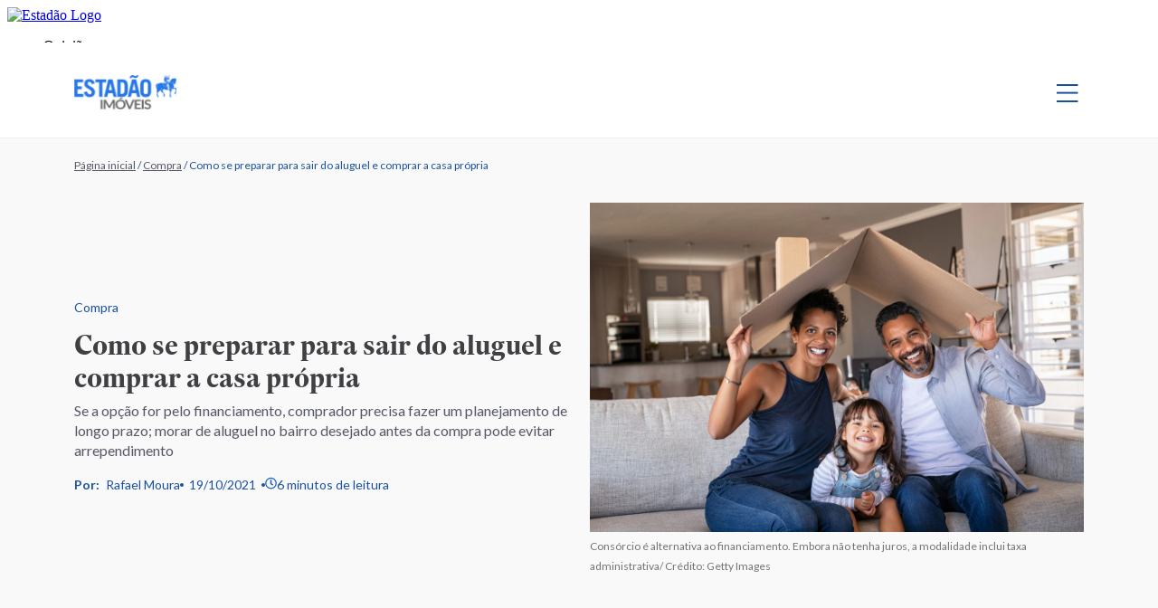

--- FILE ---
content_type: text/html; charset=UTF-8
request_url: https://imoveis.estadao.com.br/compra/como-se-preparar-para-sair-do-aluguel-e-comprar-a-casa-propria/
body_size: 92808
content:
<!DOCTYPE html>
<html lang="pt-BR">

<head>
    <meta charset="UTF-8">
    <meta name="viewport" content="width=device-width, initial-scale=1, shrink-to-fit=no">
    <meta name="keywords">
    <meta name="language" content="Português">
    <meta name="copyright" content="Imóveis - Estadão">
    <meta name="distribution" content="global">
    <link rel="apple-touch-icon" sizes="180x180"
        href="https://imoveis.estadao.com.br/wp-content/themes/nautilus/resources/favicon/apple-touch-icon.png">
    <link rel="icon" type="image/png" sizes="32x32"
        href="https://imoveis.estadao.com.br/wp-content/themes/nautilus/resources/favicon/favicon-32x32.png">
    <link rel="icon" type="image/png" sizes="16x16"
        href="https://imoveis.estadao.com.br/wp-content/themes/nautilus/resources/favicon/favicon-16x16.png">
    <link rel="manifest" href="https://imoveis.estadao.com.br/wp-content/themes/nautilus/resources/favicon/site.webmanifest">
    <link rel="mask-icon" href="https://imoveis.estadao.com.br/wp-content/themes/nautilus/resources/favicon/safari-pinned-tab.svg"
        color="#19519e">
    <meta name="msapplication-TileColor" content="#19519e">
    <meta name="theme-color" content="#19519e">

    <link rel="preconnect" href="https://fonts.googleapis.com">
    <link rel="preconnect" href="https://fonts.gstatic.com" crossorigin>
    <link rel="preconnect" href="https://pagead2.googlesyndication.com">
    <link rel="preconnect" href="https://securepubads.g.doubleclick.net" />
    <link rel="preconnect" href="https://sb.scorecardresearch.com" />
    <link rel="preconnect" href="https://widgets.outbrain.com" />
    <link rel="preconnect" href="https://ib.adnxs.com" />
    <link rel="preconnect" href="https://prg.smartadserver.com" />
    <link rel="preconnect" href="https://fastlane.rubiconproject.com" />
    <link rel="preconnect" href="https://www.googletagmanager.com" />
    <link rel="preconnect" href="https://www.google-analytics.com" />
    <link rel="preconnect" href="https://cdn.jsdelivr.net">
    <link rel="preconnect" href="https://ivccftag.ivcbrasil.org.br" />
    <link rel="preconnect" href="https://dataunion.com.br" />
    <link rel="preconnect" href="https://tag.navdmp.com" />
    <link rel="preconnect" href="https://cdn.evgnet.com" />
    <link rel="preconnect" href="https://assets.estadao.com.br/">

    <script type="text/loading_ads" async src="https://securepubads.g.doubleclick.net/tag/js/gpt.js"></script>
    <script type="text/handle_ads" src="https://imoveis.estadao.com.br/wp-content/themes/nautilus/inc/ads/assets/js/config-publicidades.js?v=3.0.30" async></script>

    <!-- Font Lato -->
    <link rel="preconnect" href="https://fonts.googleapis.com">
    <link rel="preconnect" href="https://fonts.gstatic.com" crossorigin>
    <link
        rel="stylesheet"
        href="https://fonts.googleapis.com/css2?family=Lato:ital,wght@0,100;0,300;0,400;0,700;0,900;1,100;1,300;1,400;1,700;1,900&display=swap"
        media="print"
        onload="this.media='all'"
    />
    <noscript>
        <link
            href="https://fonts.googleapis.com/css2?family=Lato:ital,wght@0,100;0,300;0,400;0,700;0,900;1,100;1,300;1,400;1,700;1,900&display=swap"
            rel="stylesheet"
            type="text/css"
        />
    </noscript>
    <!-- Font Lato -->
    <!-- Font Manrope -->
    <link
        rel="stylesheet"
        href="https://fonts.googleapis.com/css2?family=Manrope:wght@200;300;400;500;600;700;800&family=Lora:wght@400;500;600;700&display=swap"
        media="print"
        onload="this.media='all'"
    />
    <noscript>
        <link
            href="https://fonts.googleapis.com/css2?family=Manrope:wght@200;300;400;500;600;700;800&family=Lora:wght@400;500;600;700&display=swap"
            rel="stylesheet"
            type="text/css"
        />
    </noscript>
    <!-- Font Manrope -->

    
    
    
        <script>
            window.imoveis = ( window.imoveis || {} );
 window.imoveis.configsAd = {"adUnit":"\/118650305\/imoveis\/compra\/noticia","editoria":"compra","is_single":true,"is_home":false,"tags":["aluguel-residencial","casa-propria","financiamento-imobiliario","primeiro-imovel"],"tempo_para_refresh":{"publicidades":{"desktop_dia_de_semana":"35","desktop_final_de_semana":"25","mobile_dia_de_semana":"30","mobile_final_de_semana":"20"},"publicidades_premium":{"desktop_dia_de_semana":"35","desktop_final_de_semana":"20","mobile_dia_de_semana":"25","mobile_final_de_semana":"15"}}};
        </script>
    <meta name='robots' content='index, follow, max-image-preview:large, max-snippet:-1, max-video-preview:-1' />

	<!-- This site is optimized with the Yoast SEO plugin v22.1 - https://yoast.com/wordpress/plugins/seo/ -->
	<title>Como sair do aluguel e comprar a casa própria - Estadão Imóveis</title>
	<meta name="description" content="Quem nunca pensou em como sair do aluguel e comprar a casa própria? É o desejo de 18% dos locatários brasileiros, de acordo com a (Pnad)." />
	<link rel="canonical" href="https://imoveis.estadao.com.br/compra/como-se-preparar-para-sair-do-aluguel-e-comprar-a-casa-propria/" />
	<meta property="og:locale" content="pt_BR" />
	<meta property="og:type" content="article" />
	<meta property="og:title" content="Como sair do aluguel e comprar a casa própria - Estadão Imóveis" />
	<meta property="og:description" content="Quem nunca pensou em como sair do aluguel e comprar a casa própria? É o desejo de 18% dos locatários brasileiros, de acordo com a (Pnad)." />
	<meta property="og:url" content="https://imoveis.estadao.com.br/compra/como-se-preparar-para-sair-do-aluguel-e-comprar-a-casa-propria/" />
	<meta property="og:site_name" content="Imóveis - Estadão" />
	<meta property="article:publisher" content="https://www.facebook.com/seuimovelestadao/" />
	<meta property="article:published_time" content="2021-10-19T13:14:38+00:00" />
	<meta property="article:modified_time" content="2022-02-25T18:22:43+00:00" />
	<meta property="og:image" content="https://imoveis.estadao.com.br/wp-content/uploads/2021/10/GettyImages-1270066435.jpg" />
	<meta property="og:image:width" content="1200" />
	<meta property="og:image:height" content="800" />
	<meta property="og:image:type" content="image/jpeg" />
	<meta name="author" content="Rafael Moura" />
	<meta name="twitter:card" content="summary_large_image" />
	<meta name="twitter:label1" content="Escrito por" />
	<meta name="twitter:data1" content="Rafael Moura" />
	<meta name="twitter:label2" content="Est. tempo de leitura" />
	<meta name="twitter:data2" content="6 minutos" />
	<script type="application/ld+json" class="yoast-schema-graph">{"@context":"https://schema.org","@graph":[{"@type":"Article","@id":"https://imoveis.estadao.com.br/compra/como-se-preparar-para-sair-do-aluguel-e-comprar-a-casa-propria/#article","isPartOf":{"@id":"https://imoveis.estadao.com.br/compra/como-se-preparar-para-sair-do-aluguel-e-comprar-a-casa-propria/"},"author":{"name":"Rafael Moura","@id":"https://imoveis.estadao.com.br/#/schema/person/14d1e4019b7483572815e6c60571ab0f","url":"https://imoveis.estadao.com.br"},"headline":"Como se preparar para sair do aluguel e comprar a casa própria","datePublished":"2021-10-19T13:14:38+00:00","dateModified":"2022-02-25T18:22:43+00:00","mainEntityOfPage":{"@id":"https://imoveis.estadao.com.br/compra/como-se-preparar-para-sair-do-aluguel-e-comprar-a-casa-propria/"},"wordCount":1250,"commentCount":0,"publisher":{"@id":"https://imoveis.estadao.com.br/#organization"},"image":{"@id":"https://imoveis.estadao.com.br/compra/como-se-preparar-para-sair-do-aluguel-e-comprar-a-casa-propria/#primaryimage"},"thumbnailUrl":"https://imoveis.estadao.com.br/wp-content/uploads/2021/10/GettyImages-1270066435.jpg","keywords":["aluguel residencial","casa própria","financiamento imobiliário","primeiro imóvel"],"articleSection":["Compra"],"inLanguage":"pt-BR","potentialAction":[{"@type":"CommentAction","name":"Comment","target":["https://imoveis.estadao.com.br/compra/como-se-preparar-para-sair-do-aluguel-e-comprar-a-casa-propria/#respond"]}]},{"@type":"WebPage","@id":"https://imoveis.estadao.com.br/compra/como-se-preparar-para-sair-do-aluguel-e-comprar-a-casa-propria/","url":"https://imoveis.estadao.com.br/compra/como-se-preparar-para-sair-do-aluguel-e-comprar-a-casa-propria/","name":"Como sair do aluguel e comprar a casa própria - Estadão Imóveis","isPartOf":{"@id":"https://imoveis.estadao.com.br/#website"},"primaryImageOfPage":{"@id":"https://imoveis.estadao.com.br/compra/como-se-preparar-para-sair-do-aluguel-e-comprar-a-casa-propria/#primaryimage"},"image":{"@id":"https://imoveis.estadao.com.br/compra/como-se-preparar-para-sair-do-aluguel-e-comprar-a-casa-propria/#primaryimage"},"thumbnailUrl":"https://imoveis.estadao.com.br/wp-content/uploads/2021/10/GettyImages-1270066435.jpg","datePublished":"2021-10-19T13:14:38+00:00","dateModified":"2022-02-25T18:22:43+00:00","description":"Quem nunca pensou em como sair do aluguel e comprar a casa própria? É o desejo de 18% dos locatários brasileiros, de acordo com a (Pnad).","breadcrumb":{"@id":"https://imoveis.estadao.com.br/compra/como-se-preparar-para-sair-do-aluguel-e-comprar-a-casa-propria/#breadcrumb"},"inLanguage":"pt-BR","potentialAction":[{"@type":"ReadAction","target":["https://imoveis.estadao.com.br/compra/como-se-preparar-para-sair-do-aluguel-e-comprar-a-casa-propria/"]}],"author":{"url":"https://imoveis.estadao.com.br"}},{"@type":"ImageObject","inLanguage":"pt-BR","@id":"https://imoveis.estadao.com.br/compra/como-se-preparar-para-sair-do-aluguel-e-comprar-a-casa-propria/#primaryimage","url":"https://imoveis.estadao.com.br/wp-content/uploads/2021/10/GettyImages-1270066435.jpg","contentUrl":"https://imoveis.estadao.com.br/wp-content/uploads/2021/10/GettyImages-1270066435.jpg","width":1200,"height":800},{"@type":"BreadcrumbList","@id":"https://imoveis.estadao.com.br/compra/como-se-preparar-para-sair-do-aluguel-e-comprar-a-casa-propria/#breadcrumb","itemListElement":[{"@type":"ListItem","position":1,"name":"Página inicial","item":"https://imoveis.estadao.com.br/"},{"@type":"ListItem","position":2,"name":"Compra","item":"https://imoveis.estadao.com.br/compra/"},{"@type":"ListItem","position":3,"name":"Como se preparar para sair do aluguel e comprar a casa própria"}]},{"@type":"WebSite","@id":"https://imoveis.estadao.com.br/#website","url":"https://imoveis.estadao.com.br/","name":"Imóveis - Estadão","description":"Todas informações, dicas e notícias sobre o setor imobiliário em um único lugar!","publisher":{"@id":"https://imoveis.estadao.com.br/#organization"},"potentialAction":[{"@type":"SearchAction","target":{"@type":"EntryPoint","urlTemplate":"https://imoveis.estadao.com.br/?s={search_term_string}"},"query-input":"required name=search_term_string"}],"inLanguage":"pt-BR"},{"@type":"Organization","@id":"https://imoveis.estadao.com.br/#organization","name":"Imóveis - Estadão","url":"https://imoveis.estadao.com.br/","logo":{"@type":"ImageObject","inLanguage":"pt-BR","@id":"https://imoveis.estadao.com.br/#/schema/logo/image/","url":"https://imoveis.estadao.com.br/wp-content/uploads/2021/10/thumb-imoveis-2.jpg","contentUrl":"https://imoveis.estadao.com.br/wp-content/uploads/2021/10/thumb-imoveis-2.jpg","width":1200,"height":620,"caption":"Imóveis - Estadão"},"image":{"@id":"https://imoveis.estadao.com.br/#/schema/logo/image/"},"sameAs":["https://www.facebook.com/seuimovelestadao/"]},{"@type":"Person","@id":"https://imoveis.estadao.com.br/#/schema/person/14d1e4019b7483572815e6c60571ab0f","name":"Rafael Moura","image":{"@type":"ImageObject","inLanguage":"pt-BR","@id":"https://imoveis.estadao.com.br/#/schema/person/image/","url":"https://secure.gravatar.com/avatar/c0347b46e8ead84fdcf48f746bb9f93e?s=96&d=mm&r=g","contentUrl":"https://secure.gravatar.com/avatar/c0347b46e8ead84fdcf48f746bb9f93e?s=96&d=mm&r=g","caption":"Rafael Moura"}}]}</script>
	<!-- / Yoast SEO plugin. -->


<link rel="amphtml" href="https://imoveis.estadao.com.br/compra/como-se-preparar-para-sair-do-aluguel-e-comprar-a-casa-propria/amp/" /><meta name="generator" content="AMP for WP 1.1.6.1"/><link rel="alternate" type="application/rss+xml" title="Feed para Imóveis - Estadão &raquo;" href="https://imoveis.estadao.com.br/feed/" />
<link rel="alternate" type="application/rss+xml" title="Feed de comentários para Imóveis - Estadão &raquo;" href="https://imoveis.estadao.com.br/comments/feed/" />
<link rel="alternate" type="application/rss+xml" title="Feed de comentários para Imóveis - Estadão &raquo; Como se preparar para sair do aluguel e comprar a casa própria" href="https://imoveis.estadao.com.br/compra/como-se-preparar-para-sair-do-aluguel-e-comprar-a-casa-propria/feed/" />
<script>
window._wpemojiSettings = {"baseUrl":"https:\/\/s.w.org\/images\/core\/emoji\/14.0.0\/72x72\/","ext":".png","svgUrl":"https:\/\/s.w.org\/images\/core\/emoji\/14.0.0\/svg\/","svgExt":".svg","source":{"concatemoji":"https:\/\/imoveis.estadao.com.br\/wp-includes\/js\/wp-emoji-release.min.js?ver=6.3.7"}};
/*! This file is auto-generated */
!function(i,n){var o,s,e;function c(e){try{var t={supportTests:e,timestamp:(new Date).valueOf()};sessionStorage.setItem(o,JSON.stringify(t))}catch(e){}}function p(e,t,n){e.clearRect(0,0,e.canvas.width,e.canvas.height),e.fillText(t,0,0);var t=new Uint32Array(e.getImageData(0,0,e.canvas.width,e.canvas.height).data),r=(e.clearRect(0,0,e.canvas.width,e.canvas.height),e.fillText(n,0,0),new Uint32Array(e.getImageData(0,0,e.canvas.width,e.canvas.height).data));return t.every(function(e,t){return e===r[t]})}function u(e,t,n){switch(t){case"flag":return n(e,"\ud83c\udff3\ufe0f\u200d\u26a7\ufe0f","\ud83c\udff3\ufe0f\u200b\u26a7\ufe0f")?!1:!n(e,"\ud83c\uddfa\ud83c\uddf3","\ud83c\uddfa\u200b\ud83c\uddf3")&&!n(e,"\ud83c\udff4\udb40\udc67\udb40\udc62\udb40\udc65\udb40\udc6e\udb40\udc67\udb40\udc7f","\ud83c\udff4\u200b\udb40\udc67\u200b\udb40\udc62\u200b\udb40\udc65\u200b\udb40\udc6e\u200b\udb40\udc67\u200b\udb40\udc7f");case"emoji":return!n(e,"\ud83e\udef1\ud83c\udffb\u200d\ud83e\udef2\ud83c\udfff","\ud83e\udef1\ud83c\udffb\u200b\ud83e\udef2\ud83c\udfff")}return!1}function f(e,t,n){var r="undefined"!=typeof WorkerGlobalScope&&self instanceof WorkerGlobalScope?new OffscreenCanvas(300,150):i.createElement("canvas"),a=r.getContext("2d",{willReadFrequently:!0}),o=(a.textBaseline="top",a.font="600 32px Arial",{});return e.forEach(function(e){o[e]=t(a,e,n)}),o}function t(e){var t=i.createElement("script");t.src=e,t.defer=!0,i.head.appendChild(t)}"undefined"!=typeof Promise&&(o="wpEmojiSettingsSupports",s=["flag","emoji"],n.supports={everything:!0,everythingExceptFlag:!0},e=new Promise(function(e){i.addEventListener("DOMContentLoaded",e,{once:!0})}),new Promise(function(t){var n=function(){try{var e=JSON.parse(sessionStorage.getItem(o));if("object"==typeof e&&"number"==typeof e.timestamp&&(new Date).valueOf()<e.timestamp+604800&&"object"==typeof e.supportTests)return e.supportTests}catch(e){}return null}();if(!n){if("undefined"!=typeof Worker&&"undefined"!=typeof OffscreenCanvas&&"undefined"!=typeof URL&&URL.createObjectURL&&"undefined"!=typeof Blob)try{var e="postMessage("+f.toString()+"("+[JSON.stringify(s),u.toString(),p.toString()].join(",")+"));",r=new Blob([e],{type:"text/javascript"}),a=new Worker(URL.createObjectURL(r),{name:"wpTestEmojiSupports"});return void(a.onmessage=function(e){c(n=e.data),a.terminate(),t(n)})}catch(e){}c(n=f(s,u,p))}t(n)}).then(function(e){for(var t in e)n.supports[t]=e[t],n.supports.everything=n.supports.everything&&n.supports[t],"flag"!==t&&(n.supports.everythingExceptFlag=n.supports.everythingExceptFlag&&n.supports[t]);n.supports.everythingExceptFlag=n.supports.everythingExceptFlag&&!n.supports.flag,n.DOMReady=!1,n.readyCallback=function(){n.DOMReady=!0}}).then(function(){return e}).then(function(){var e;n.supports.everything||(n.readyCallback(),(e=n.source||{}).concatemoji?t(e.concatemoji):e.wpemoji&&e.twemoji&&(t(e.twemoji),t(e.wpemoji)))}))}((window,document),window._wpemojiSettings);
</script>
<style>
img.wp-smiley,
img.emoji {
	display: inline !important;
	border: none !important;
	box-shadow: none !important;
	height: 1em !important;
	width: 1em !important;
	margin: 0 0.07em !important;
	vertical-align: -0.1em !important;
	background: none !important;
	padding: 0 !important;
}
</style>
	<style id='global-styles-inline-css'>
body{--wp--preset--color--black: #000000;--wp--preset--color--cyan-bluish-gray: #abb8c3;--wp--preset--color--white: #ffffff;--wp--preset--color--pale-pink: #f78da7;--wp--preset--color--vivid-red: #cf2e2e;--wp--preset--color--luminous-vivid-orange: #ff6900;--wp--preset--color--luminous-vivid-amber: #fcb900;--wp--preset--color--light-green-cyan: #7bdcb5;--wp--preset--color--vivid-green-cyan: #00d084;--wp--preset--color--pale-cyan-blue: #8ed1fc;--wp--preset--color--vivid-cyan-blue: #0693e3;--wp--preset--color--vivid-purple: #9b51e0;--wp--preset--gradient--vivid-cyan-blue-to-vivid-purple: linear-gradient(135deg,rgba(6,147,227,1) 0%,rgb(155,81,224) 100%);--wp--preset--gradient--light-green-cyan-to-vivid-green-cyan: linear-gradient(135deg,rgb(122,220,180) 0%,rgb(0,208,130) 100%);--wp--preset--gradient--luminous-vivid-amber-to-luminous-vivid-orange: linear-gradient(135deg,rgba(252,185,0,1) 0%,rgba(255,105,0,1) 100%);--wp--preset--gradient--luminous-vivid-orange-to-vivid-red: linear-gradient(135deg,rgba(255,105,0,1) 0%,rgb(207,46,46) 100%);--wp--preset--gradient--very-light-gray-to-cyan-bluish-gray: linear-gradient(135deg,rgb(238,238,238) 0%,rgb(169,184,195) 100%);--wp--preset--gradient--cool-to-warm-spectrum: linear-gradient(135deg,rgb(74,234,220) 0%,rgb(151,120,209) 20%,rgb(207,42,186) 40%,rgb(238,44,130) 60%,rgb(251,105,98) 80%,rgb(254,248,76) 100%);--wp--preset--gradient--blush-light-purple: linear-gradient(135deg,rgb(255,206,236) 0%,rgb(152,150,240) 100%);--wp--preset--gradient--blush-bordeaux: linear-gradient(135deg,rgb(254,205,165) 0%,rgb(254,45,45) 50%,rgb(107,0,62) 100%);--wp--preset--gradient--luminous-dusk: linear-gradient(135deg,rgb(255,203,112) 0%,rgb(199,81,192) 50%,rgb(65,88,208) 100%);--wp--preset--gradient--pale-ocean: linear-gradient(135deg,rgb(255,245,203) 0%,rgb(182,227,212) 50%,rgb(51,167,181) 100%);--wp--preset--gradient--electric-grass: linear-gradient(135deg,rgb(202,248,128) 0%,rgb(113,206,126) 100%);--wp--preset--gradient--midnight: linear-gradient(135deg,rgb(2,3,129) 0%,rgb(40,116,252) 100%);--wp--preset--font-size--small: 13px;--wp--preset--font-size--medium: 20px;--wp--preset--font-size--large: 36px;--wp--preset--font-size--x-large: 42px;--wp--preset--spacing--20: 0.44rem;--wp--preset--spacing--30: 0.67rem;--wp--preset--spacing--40: 1rem;--wp--preset--spacing--50: 1.5rem;--wp--preset--spacing--60: 2.25rem;--wp--preset--spacing--70: 3.38rem;--wp--preset--spacing--80: 5.06rem;--wp--preset--shadow--natural: 6px 6px 9px rgba(0, 0, 0, 0.2);--wp--preset--shadow--deep: 12px 12px 50px rgba(0, 0, 0, 0.4);--wp--preset--shadow--sharp: 6px 6px 0px rgba(0, 0, 0, 0.2);--wp--preset--shadow--outlined: 6px 6px 0px -3px rgba(255, 255, 255, 1), 6px 6px rgba(0, 0, 0, 1);--wp--preset--shadow--crisp: 6px 6px 0px rgba(0, 0, 0, 1);}:where(.is-layout-flex){gap: 0.5em;}:where(.is-layout-grid){gap: 0.5em;}body .is-layout-flow > .alignleft{float: left;margin-inline-start: 0;margin-inline-end: 2em;}body .is-layout-flow > .alignright{float: right;margin-inline-start: 2em;margin-inline-end: 0;}body .is-layout-flow > .aligncenter{margin-left: auto !important;margin-right: auto !important;}body .is-layout-constrained > .alignleft{float: left;margin-inline-start: 0;margin-inline-end: 2em;}body .is-layout-constrained > .alignright{float: right;margin-inline-start: 2em;margin-inline-end: 0;}body .is-layout-constrained > .aligncenter{margin-left: auto !important;margin-right: auto !important;}body .is-layout-constrained > :where(:not(.alignleft):not(.alignright):not(.alignfull)){max-width: var(--wp--style--global--content-size);margin-left: auto !important;margin-right: auto !important;}body .is-layout-constrained > .alignwide{max-width: var(--wp--style--global--wide-size);}body .is-layout-flex{display: flex;}body .is-layout-flex{flex-wrap: wrap;align-items: center;}body .is-layout-flex > *{margin: 0;}body .is-layout-grid{display: grid;}body .is-layout-grid > *{margin: 0;}:where(.wp-block-columns.is-layout-flex){gap: 2em;}:where(.wp-block-columns.is-layout-grid){gap: 2em;}:where(.wp-block-post-template.is-layout-flex){gap: 1.25em;}:where(.wp-block-post-template.is-layout-grid){gap: 1.25em;}.has-black-color{color: var(--wp--preset--color--black) !important;}.has-cyan-bluish-gray-color{color: var(--wp--preset--color--cyan-bluish-gray) !important;}.has-white-color{color: var(--wp--preset--color--white) !important;}.has-pale-pink-color{color: var(--wp--preset--color--pale-pink) !important;}.has-vivid-red-color{color: var(--wp--preset--color--vivid-red) !important;}.has-luminous-vivid-orange-color{color: var(--wp--preset--color--luminous-vivid-orange) !important;}.has-luminous-vivid-amber-color{color: var(--wp--preset--color--luminous-vivid-amber) !important;}.has-light-green-cyan-color{color: var(--wp--preset--color--light-green-cyan) !important;}.has-vivid-green-cyan-color{color: var(--wp--preset--color--vivid-green-cyan) !important;}.has-pale-cyan-blue-color{color: var(--wp--preset--color--pale-cyan-blue) !important;}.has-vivid-cyan-blue-color{color: var(--wp--preset--color--vivid-cyan-blue) !important;}.has-vivid-purple-color{color: var(--wp--preset--color--vivid-purple) !important;}.has-black-background-color{background-color: var(--wp--preset--color--black) !important;}.has-cyan-bluish-gray-background-color{background-color: var(--wp--preset--color--cyan-bluish-gray) !important;}.has-white-background-color{background-color: var(--wp--preset--color--white) !important;}.has-pale-pink-background-color{background-color: var(--wp--preset--color--pale-pink) !important;}.has-vivid-red-background-color{background-color: var(--wp--preset--color--vivid-red) !important;}.has-luminous-vivid-orange-background-color{background-color: var(--wp--preset--color--luminous-vivid-orange) !important;}.has-luminous-vivid-amber-background-color{background-color: var(--wp--preset--color--luminous-vivid-amber) !important;}.has-light-green-cyan-background-color{background-color: var(--wp--preset--color--light-green-cyan) !important;}.has-vivid-green-cyan-background-color{background-color: var(--wp--preset--color--vivid-green-cyan) !important;}.has-pale-cyan-blue-background-color{background-color: var(--wp--preset--color--pale-cyan-blue) !important;}.has-vivid-cyan-blue-background-color{background-color: var(--wp--preset--color--vivid-cyan-blue) !important;}.has-vivid-purple-background-color{background-color: var(--wp--preset--color--vivid-purple) !important;}.has-black-border-color{border-color: var(--wp--preset--color--black) !important;}.has-cyan-bluish-gray-border-color{border-color: var(--wp--preset--color--cyan-bluish-gray) !important;}.has-white-border-color{border-color: var(--wp--preset--color--white) !important;}.has-pale-pink-border-color{border-color: var(--wp--preset--color--pale-pink) !important;}.has-vivid-red-border-color{border-color: var(--wp--preset--color--vivid-red) !important;}.has-luminous-vivid-orange-border-color{border-color: var(--wp--preset--color--luminous-vivid-orange) !important;}.has-luminous-vivid-amber-border-color{border-color: var(--wp--preset--color--luminous-vivid-amber) !important;}.has-light-green-cyan-border-color{border-color: var(--wp--preset--color--light-green-cyan) !important;}.has-vivid-green-cyan-border-color{border-color: var(--wp--preset--color--vivid-green-cyan) !important;}.has-pale-cyan-blue-border-color{border-color: var(--wp--preset--color--pale-cyan-blue) !important;}.has-vivid-cyan-blue-border-color{border-color: var(--wp--preset--color--vivid-cyan-blue) !important;}.has-vivid-purple-border-color{border-color: var(--wp--preset--color--vivid-purple) !important;}.has-vivid-cyan-blue-to-vivid-purple-gradient-background{background: var(--wp--preset--gradient--vivid-cyan-blue-to-vivid-purple) !important;}.has-light-green-cyan-to-vivid-green-cyan-gradient-background{background: var(--wp--preset--gradient--light-green-cyan-to-vivid-green-cyan) !important;}.has-luminous-vivid-amber-to-luminous-vivid-orange-gradient-background{background: var(--wp--preset--gradient--luminous-vivid-amber-to-luminous-vivid-orange) !important;}.has-luminous-vivid-orange-to-vivid-red-gradient-background{background: var(--wp--preset--gradient--luminous-vivid-orange-to-vivid-red) !important;}.has-very-light-gray-to-cyan-bluish-gray-gradient-background{background: var(--wp--preset--gradient--very-light-gray-to-cyan-bluish-gray) !important;}.has-cool-to-warm-spectrum-gradient-background{background: var(--wp--preset--gradient--cool-to-warm-spectrum) !important;}.has-blush-light-purple-gradient-background{background: var(--wp--preset--gradient--blush-light-purple) !important;}.has-blush-bordeaux-gradient-background{background: var(--wp--preset--gradient--blush-bordeaux) !important;}.has-luminous-dusk-gradient-background{background: var(--wp--preset--gradient--luminous-dusk) !important;}.has-pale-ocean-gradient-background{background: var(--wp--preset--gradient--pale-ocean) !important;}.has-electric-grass-gradient-background{background: var(--wp--preset--gradient--electric-grass) !important;}.has-midnight-gradient-background{background: var(--wp--preset--gradient--midnight) !important;}.has-small-font-size{font-size: var(--wp--preset--font-size--small) !important;}.has-medium-font-size{font-size: var(--wp--preset--font-size--medium) !important;}.has-large-font-size{font-size: var(--wp--preset--font-size--large) !important;}.has-x-large-font-size{font-size: var(--wp--preset--font-size--x-large) !important;}
.wp-block-navigation a:where(:not(.wp-element-button)){color: inherit;}
:where(.wp-block-post-template.is-layout-flex){gap: 1.25em;}:where(.wp-block-post-template.is-layout-grid){gap: 1.25em;}
:where(.wp-block-columns.is-layout-flex){gap: 2em;}:where(.wp-block-columns.is-layout-grid){gap: 2em;}
.wp-block-pullquote{font-size: 1.5em;line-height: 1.6;}
</style>
<link rel='stylesheet' id='ntls_alert.css-css' href='https://imoveis.estadao.com.br/wp-content/plugins/nautilus_alert/includes/ntls_alert.css?ver=6.3.7' media='all' />
<link rel='stylesheet' id='config-publicidades-css-css' href='https://imoveis.estadao.com.br/wp-content/themes/nautilus/inc/ads/assets/css/publicidades.css?ver=3.0.30' media='all' />
<link rel='stylesheet' id='materia-css' href='https://imoveis.estadao.com.br/wp-content/themes/nautilus/public/css/materia.css?ver=3.0.30' media='all' />
<script src='https://imoveis.estadao.com.br/wp-content/themes/nautilus/public/js/optimization_guest.js?ver=3.0.30' id='optimization_guest-js-js'></script>
<link rel="https://api.w.org/" href="https://imoveis.estadao.com.br/wp-json/" /><link rel="alternate" type="application/json" href="https://imoveis.estadao.com.br/wp-json/wp/v2/posts/27216" /><link rel="EditURI" type="application/rsd+xml" title="RSD" href="https://imoveis.estadao.com.br/xmlrpc.php?rsd" />
<meta name="generator" content="WordPress 6.3.7" />
<link rel='shortlink' href='https://imoveis.estadao.com.br/?p=27216' />
<link rel="alternate" type="application/json+oembed" href="https://imoveis.estadao.com.br/wp-json/oembed/1.0/embed?url=https%3A%2F%2Fimoveis.estadao.com.br%2Fcompra%2Fcomo-se-preparar-para-sair-do-aluguel-e-comprar-a-casa-propria%2F" />
<link rel="alternate" type="text/xml+oembed" href="https://imoveis.estadao.com.br/wp-json/oembed/1.0/embed?url=https%3A%2F%2Fimoveis.estadao.com.br%2Fcompra%2Fcomo-se-preparar-para-sair-do-aluguel-e-comprar-a-casa-propria%2F&#038;format=xml" />
        <link rel="preload" as="style" href="https://imoveis.estadao.com.br/wp-content/plugins/configuration/includes/lib/fontawesome/css/all.min.css" />
        <link href="https://imoveis.estadao.com.br/wp-content/plugins/configuration/includes/lib/fontawesome/css/all.min.css" rel="stylesheet" media="print" onload="this.media='all'">
        <noscript><link rel="stylesheet" href="https://imoveis.estadao.com.br/wp-content/plugins/configuration/includes/lib/fontawesome/css/all.min.css"></noscript>
          <meta name="onesignal" content="wordpress-plugin"/>
            <script>

      window.OneSignalDeferred = window.OneSignalDeferred || [];

      OneSignalDeferred.push(function(OneSignal) {
        var oneSignal_options = {};
        window._oneSignalInitOptions = oneSignal_options;

        oneSignal_options['serviceWorkerParam'] = { scope: '/wp-content/plugins/onesignal-free-web-push-notifications/sdk_files/push/onesignal/' };
oneSignal_options['serviceWorkerPath'] = 'OneSignalSDKWorker.js';

        OneSignal.Notifications.setDefaultUrl("https://imoveis.estadao.com.br");

        oneSignal_options['wordpress'] = true;
oneSignal_options['appId'] = '21e0f2bc-ef2f-461e-ad3e-81f6fb920979';
oneSignal_options['allowLocalhostAsSecureOrigin'] = true;
oneSignal_options['welcomeNotification'] = { };
oneSignal_options['welcomeNotification']['title'] = "";
oneSignal_options['welcomeNotification']['message'] = "Obrigado! Agora você receberá as ultimas noticias em primeira mão!";
oneSignal_options['path'] = "https://imoveis.estadao.com.br/wp-content/plugins/onesignal-free-web-push-notifications/sdk_files/";
oneSignal_options['promptOptions'] = { };
oneSignal_options['promptOptions']['actionMessage'] = "Receba em primeira mão as últimas notícias do universo de Imóveis!";
oneSignal_options['promptOptions']['acceptButtonText'] = "ACEITO";
oneSignal_options['promptOptions']['cancelButtonText'] = "NÃO, OBRIGADO";
              OneSignal.init(window._oneSignalInitOptions);
              OneSignal.Slidedown.promptPush()      });

      function documentInitOneSignal() {
        var oneSignal_elements = document.getElementsByClassName("OneSignal-prompt");

        var oneSignalLinkClickHandler = function(event) { OneSignal.Notifications.requestPermission(); event.preventDefault(); };        for(var i = 0; i < oneSignal_elements.length; i++)
          oneSignal_elements[i].addEventListener('click', oneSignalLinkClickHandler, false);
      }

      if (document.readyState === 'complete') {
           documentInitOneSignal();
      }
      else {
           window.addEventListener("load", function(event){
               documentInitOneSignal();
          });
      }
    </script>

    
    <!--PERMUTIVE-->
    <script type="text/lazyload_script">
        !function(e,o,n,i){if(!e){e=e||{},window.permutive=e,e.q=[];var t=function(){return([1e7]+-1e3+-4e3+-8e3+-1e11).replace(/[018]/g,function(e){return(e^(window.crypto||window.msCrypto).getRandomValues(new Uint8Array(1))[0]&15>>e/4).toString(16)})};e.config=i||{},e.config.apiKey=o,e.config.workspaceId=n,e.config.environment=e.config.environment||"production",(window.crypto||window.msCrypto)&&(e.config.viewId=t());for(var g=["addon","identify","track","trigger","query","segment","segments","ready","on","once","user","consent"],r=0;r<g.length;r++){var w=g[r];e[w]=function(o){return function(){var n=Array.prototype.slice.call(arguments,0);e.q.push({functionName:o,arguments:n})}}(w)}}}(window.permutive,"e7be0ed6-b742-4872-aee1-86e922db2cf9","d8d2afed-c874-40f4-8d17-f533b9b5d9b8",{"consentRequired": false});
        window.googletag=window.googletag||{},window.googletag.cmd=window.googletag.cmd||[],window.googletag.cmd.push(function(){if(0===window.googletag.pubads().getTargeting("permutive").length){var e=window.localStorage.getItem("_pdfps");window.googletag.pubads().setTargeting("permutive",e?JSON.parse(e):[]);var o=window.localStorage.getItem("permutive-id");o&&(window.googletag.pubads().setTargeting("puid",o),window.googletag.pubads().setTargeting("ptime",Date.now().toString())),window.permutive.config.viewId&&window.googletag.pubads().setTargeting("prmtvvid",window.permutive.config.viewId),window.permutive.config.workspaceId&&window.googletag.pubads().setTargeting("prmtvwid",window.permutive.config.workspaceId)}});
        permutive.addon('web',{
            "page": {
                "section": "Compra",
                "is_subscriber": false,
                "article": {
                    "published_date": "2021-10-19T10:10:38-03:00",
                    "title": "Como sair do aluguel e comprar a casa própria - Estadão Imóveis",
                    "authors": [
                        "Rafael Moura"
                    ],
                    "description": "Se a opção for pelo financiamento, comprador precisa fazer um planejamento de longo prazo; morar de aluguel no bairro desejado antes da compra pode evitar arrependimento",
                    "tags": [
                        "aluguel residencial","casa própria","financiamento imobiliário","primeiro imóvel",                    ]
                }
            }
        });
    </script>
    <!--PERMUTIVE-->

    <script>
        var dataLayerGA4 = [{
            tipo_pagina: "conteudo",
            titulo: "Como sair do aluguel e comprar a casa própria - Estadão Imóveis",
            editoria: "imoveis",
            content_group: "imoveis",
            subeditoria: "compra",
            autor: "Rafael Moura",
            tag: "aluguel-residencial,casa-propria,financiamento-imobiliario,primeiro-imovel",
            data_publicacao: "2021-10-19T10:10:38-03:00",
            squad: "mercado_anunciante",
            host_name: "https://imoveis.estadao.com.br/"
        }];

        window.dataLayerGA4 = dataLayerGA4;

        window.dataLayerEstadao = [
            {
                pagina: dataLayerGA4[0]
            }
        ];

        window.handleGuestUser().then(status => {
            if(!status){
                const pub_script = document.querySelector('script[type="text/loading_ads"]');
                if(pub_script){
                    pub_script.removeAttribute('type');
                    pub_script.src = pub_script.src;
                }

                const lazyload_script_inline = document.querySelectorAll('script[type="text/lazyload_script"]');
                if(lazyload_script_inline.length > 0){
                    lazyload_script_inline.forEach(script => {
                        script.removeAttribute('type');
                    });
                }

                (function(w, d, s, l, i) {
                    w[l] = w[l] || [];
                    w[l].push({
                        'gtm.start': new Date().getTime(),
                        event: 'gtm.js'
                    });
                    var f = d.getElementsByTagName(s)[0],
                        j = d.createElement(s),
                        dl = l != 'dataLayer' ? '&l=' + l : '';
                    j.async = true;
                    j.src =
                        'https://www.googletagmanager.com/gtm.js?id=' + i + dl;
                    f.parentNode.insertBefore(j, f);
                })(window, document, 'script', 'dataLayerGA4', 'GTM-5L32PDBW');

                window.addEventListener('DOMContentLoaded', function() {
                    document.querySelector('iframe').contentWindow.postMessage({
                        editoria: dataLayerGA4[0].editoria,
                        content_group: dataLayerGA4[0].content_group,
                        tipo_pagina: dataLayerGA4[0].tipo_pagina
                    }, 'https://www.estadao.com.br');
                });
            }
        });
    </script>

    <style class="critical-style">.footer{align-items:flex-end;display:flex;height:550px;position:relative;z-index:1}.footer img.img-background{height:100%;-o-object-fit:cover;object-fit:cover;-o-object-position:center top;object-position:center top;position:absolute;top:0;width:100%;z-index:-1}.footer .box-logo{display:block;height:43px;margin-bottom:16px;width:127px}.footer .box-logo img{height:100%;-o-object-fit:contain;object-fit:contain;width:100%}.footer p.description{color:#f3f3f3;font-size:13px;font-style:normal;font-weight:600}.footer .box-links{list-style:none}.footer .box-links li a{color:#f3f3f3;font-size:15px;font-style:normal;font-weight:600;line-height:30px;text-decoration:none;transition:all .5s ease}.footer .box-links li a:hover{text-decoration:underline}.footer .news h2{color:#fff;font-size:22px;font-style:normal;font-weight:400}.footer .news h2 span{font-weight:800}.footer .news p{color:#f3f3f3;font-size:13px;font-style:normal;font-weight:400}.footer .news #send-news-footer{display:flex;flex-direction:column}.footer .news #send-news-footer #success-form-footer,.footer .news #send-news-footer label{font-size:13px;font-style:normal;font-weight:400;margin-top:20px}.footer .news #send-news-footer input[type=email],.footer .news #send-news-footer input[type=text]{background-color:#fff;border:0;color:#565867;font-size:13px;font-style:normal;font-weight:400;height:44px;margin-bottom:10px;padding:12px;width:100%}.footer .news #send-news-footer input[type=email]::-moz-placeholder,.footer .news #send-news-footer input[type=text]::-moz-placeholder{color:#565867}.footer .news #send-news-footer input[type=email]::placeholder,.footer .news #send-news-footer input[type=text]::placeholder{color:#565867}.footer .news #send-news-footer input[type=email]:focus,.footer .news #send-news-footer input[type=text]:focus{outline:1px solid #19519e}.footer .news #send-news-footer button[type=submit]{background-color:#19519e;border:0;color:#fff;font-size:16px;font-style:normal;font-weight:400;height:55px;width:100%}.footer .news #send-news-footer button[type=submit] span{font-weight:800}.footer .copy{align-items:center;border-top:1px solid #3c5872;display:flex;justify-content:space-between;margin-top:54px;padding:20px 0}.footer .copy span{color:#6c9ecc;font-size:13px;font-style:normal;font-weight:400}.footer .copy .redes-sociais{align-items:center;display:flex;gap:24px}@media (max-width:1200px){.footer{height:auto;padding-top:40px}}@media (max-width:991px){.footer{justify-content:center;padding-bottom:0}.footer .box-logo{margin:0 auto 20px}.footer p.description{margin-bottom:60px}.footer .copy{flex-direction:column;margin-top:36px;text-align:center}.footer .copy .redes-sociais{margin-top:10px}.footer .box-links{display:none}}nav ul.paginacao{display:flex;justify-content:center;padding:0}@media (max-width:767.95px){nav ul.paginacao{margin:60px 0 32px}}nav ul.paginacao li{display:inline-block;font-size:18px;font-weight:500;margin:5px}@media (max-width:767.95px){nav ul.paginacao li{font-size:16px;margin:3px}}nav ul.paginacao li a,nav ul.paginacao li span{align-items:center;border:1px solid #19519e;color:#19519e;display:flex;height:51px;justify-content:center;text-decoration:none;width:51px}@media (max-width:767.95px){nav ul.paginacao li a,nav ul.paginacao li span{height:41px;width:41px}}@media (max-width:349.95px){nav ul.paginacao li a,nav ul.paginacao li span{height:27px;width:27px}}nav ul.paginacao li a:hover,nav ul.paginacao li span.current,nav ul.paginacao li span:hover{background-color:#19519e;color:#fff}nav ul.paginacao li:last-child a{letter-spacing:-4px}html{scroll-behavior:smooth}ul{list-style:none;margin:0;padding:0}.pr-0{padding-right:0!important}.pl-0{padding-left:0!important}.card{position:relative}.menu-dropdown{display:none;position:absolute;top:14%;width:100%;z-index:999}.menu-dropdown .wrapper-menu{background-color:#282828;display:flex;flex-direction:column;height:450px;padding-left:100px;padding-right:100px;padding-top:74px;position:relative}.menu-dropdown .wrapper-menu #btn-close-menu{color:#928b8b;cursor:pointer;font-size:34px;font-style:normal;font-weight:700;position:absolute;right:35px;top:25px;transition:all .5s ease}.menu-dropdown .wrapper-menu #btn-close-menu:hover{opacity:.8}.menu-dropdown .wrapper-menu .content{display:flex;justify-content:space-between}.menu-dropdown .wrapper-menu .content .news-menu{display:flex;flex-direction:column;width:484px}.menu-dropdown .wrapper-menu .content .news-menu h2{color:#b4b4b4;font-size:26px;font-style:normal;font-weight:400}.menu-dropdown .wrapper-menu .content .news-menu h2 span{font-weight:700}.menu-dropdown .wrapper-menu .content .news-menu p{color:#b4b4b4;font-size:13px;font-style:normal;font-weight:400;margin-bottom:24px}.menu-dropdown .wrapper-menu .content .news-menu form{display:flex;flex-direction:column}.menu-dropdown .wrapper-menu .content .news-menu form input[type=email],.menu-dropdown .wrapper-menu .content .news-menu form input[type=text]{background-color:#333;border:solid #333;color:#9b9b9b;font-size:12px;font-style:normal;font-weight:500;height:45px;margin-bottom:8px;padding:12px 20px;transition:all .5s ease}.menu-dropdown .wrapper-menu .content .news-menu form input[type=email]:focus,.menu-dropdown .wrapper-menu .content .news-menu form input[type=text]:focus{outline:1px solid #b4b4b4}.menu-dropdown .wrapper-menu .content .news-menu form .send-news{align-items:center;display:flex;justify-content:space-between;margin-top:20px}.menu-dropdown .wrapper-menu .content .news-menu form .send-news label{color:#757575;font-size:12px;font-style:normal;font-weight:400}.menu-dropdown .wrapper-menu .content .news-menu form .send-news label a{color:#19519e;text-decoration:none;transition:all .5s ease}.menu-dropdown .wrapper-menu .content .news-menu form .send-news label a:hover{text-decoration:underline}.menu-dropdown .wrapper-menu .content .news-menu form .send-news label input[type=checkbox]{all:unset;background-color:#525252;border:1px solid #525252;display:inline-block;height:10px;margin-right:4px;position:relative;width:10px}.menu-dropdown .wrapper-menu .content .news-menu form .send-news label input:checked{background-color:#525252;height:10px;opacity:1;width:10px}.menu-dropdown .wrapper-menu .content .news-menu form .send-news label input:checked:before{border:solid #b4b4b4;border-width:0 2px 2px 0;content:"";height:10px;position:absolute;right:50%;top:50%;transform:rotate(45deg) translate(-50%,-50%);width:4px;z-index:2}.menu-dropdown .wrapper-menu .content .news-menu form .send-news button[type=submit]{background-color:#19519e;border:solid #19519e;color:#fff;font-size:14px;font-style:normal;font-weight:400;height:40px;white-space:nowrap;width:151px}.menu-dropdown .wrapper-menu .content .news-menu form .send-news button[type=submit] span{font-size:14px;font-weight:700}.menu-dropdown .wrapper-menu .content .box-links{list-style:none;margin:0;padding:0}.menu-dropdown .wrapper-menu .content .box-links li{margin-bottom:16px}.menu-dropdown .wrapper-menu .content .box-links li a{color:#8c8c8c;font-size:14px;font-style:normal;font-weight:500;text-decoration:none;transition:all .5s ease}.menu-dropdown .wrapper-menu .content .box-links li a:hover{opacity:.8;text-decoration:underline}.menu-dropdown .wrapper-menu .copy{align-items:center;border-top:1px solid #444;display:flex;justify-content:space-between;margin-top:36px;padding-top:12px}.menu-dropdown .wrapper-menu .copy span{color:#757575;font-size:13px;font-style:normal;font-weight:400}.menu-dropdown .wrapper-menu .copy .redes-sociais{align-items:center;display:flex;gap:24px}.menu-dropdown .wrapper-menu .copy .redes-sociais a,.menu-dropdown .wrapper-menu .copy .redes-sociais a svg{height:22px;width:14px}@media (max-width:1200px){.menu-dropdown .wrapper-menu{height:auto;padding:30px}.menu-dropdown .wrapper-menu .content{flex-direction:column-reverse;justify-content:center}.menu-dropdown .wrapper-menu .content .news-menu{width:100%}}@media (max-width:768px){.menu-dropdown .wrapper-menu .content .news-menu h2{font-size:20px}.menu-dropdown .wrapper-menu .content .news-menu form .send-news,.menu-dropdown .wrapper-menu .copy{flex-direction:column;gap:20px}}.menu-dropdown.active{display:block}.tt-left{color:#3a3a3a;font-size:18px;font-style:normal;font-weight:400;line-height:38px;margin:0 0 30px;padding-bottom:5px}.tt-left span{font-weight:800}.tt-left.border-bottom{border-color:#efefef!important}form input#search{background-color:hsla(0,0%,100%,.1)!important;padding-left:10px!important;text-align:right!important}.style-msg-news{background-color:#bbf7d0;color:#22c55e;display:block;padding:4px;text-align:center}#top-bar{background-color:#19519e}#top-bar .content-bar{align-items:center;display:flex;gap:50px;height:44px;justify-content:center;overflow:auto;width:100%}#top-bar .content-bar .logo-estadao img{height:23px;-o-object-fit:contain;object-fit:contain;width:120px}#top-bar .content-bar .list-item{align-items:center;display:flex;gap:20px;list-style:disc;margin:0;padding:0}#top-bar .content-bar .list-item .no-marker{list-style-type:none}#top-bar .content-bar .list-item .item{padding-right:10px}#top-bar .content-bar .list-item .item::marker{color:#fff}#top-bar .content-bar .list-item .item .link{color:#fff;font-size:14px;text-decoration:none;white-space:nowrap}#top-bar .content-bar .list-item .item .link:hover{opacity:.8}@media (max-width:1214px){#top-bar .content-bar{gap:30px;justify-content:unset}#top-bar .content-bar .logo-estadao{width:100px}}#container-ads{background-color:#f9f7f7;padding-top:130px}@media (max-width:1400px){#container-ads{padding-top:220px}}@media (max-width:990px){#container-ads{padding-top:130px}}#container-ads .adv{width:970px}#container-ads-meio{background-color:#f9f7f7;padding-bottom:80px;padding-top:80px}#container-ads-meio .adv{width:970px}#mobile-container-ads{background-color:#f9f7f7;padding-top:130px}#mobile-container-ads .adv{min-height:50px;width:300px}@media (max-width:381px){#mobile-container-ads{padding-top:200px}}#mobile-container-ads-meio{background-color:#f9f7f7;padding-bottom:50px;padding-top:50px}#mobile-container-ads-meio .adv{min-height:250px;width:300px}.mais-lidas-ads{border-top:1px solid #000;margin-top:24px;padding-top:30px}.mais-lidas-ads .adv{min-height:250px;width:300px}#container-ads-category{background-color:#f9f7f7;padding-bottom:50px;padding-top:50px}#container-ads-category .adv{width:970px}#mobile-container-ads-category{background-color:#f9f7f7;padding-bottom:50px;padding-top:50px}#mobile-container-ads-category .adv{min-height:50px;width:300px}#container-ads-meio-category{background-color:#f9f7f7;padding:80px 0}#container-ads-meio-category .adv{width:970px}#mobile-container-ads-meio-category{background-color:#f9f7f7;padding-bottom:50px}#mobile-container-ads-meio-category .adv{min-height:250px;width:300px}.adv{background-color:gray;min-height:90px}#container-ads-single{background-color:#f9f7f7;margin-bottom:50px;padding-bottom:80px;padding-top:80px}#container-ads-single .adv{width:970px}#mobile-container-ads-single{background-color:#f9f7f7;margin-bottom:50px;padding-bottom:50px;padding-top:10px}#mobile-container-ads-single .adv{min-height:50px;width:300px}.single-ads{margin-bottom:35px}@font-face{font-family:EstadoHeadline;font-style:normal;font-weight:700;src:url(/wp-content/themes/nautilus/resources/EstadoHeadline/EstadoHeadline-Bold.eot);src:url(/wp-content/themes/nautilus/resources/EstadoHeadline/EstadoHeadline-Bold.eot?#iefix) format("embedded-opentype"),url(/wp-content/themes/nautilus/resources/EstadoHeadline/EstadoHeadline-Bold.woff2) format("woff2"),url(/wp-content/themes/nautilus/resources/EstadoHeadline/EstadoHeadline-Bold.woff) format("woff"),url(/wp-content/themes/nautilus/resources/EstadoHeadline/EstadoHeadline-Bold.ttf) format("truetype")}@font-face{font-family:EstadoHeadline;font-style:italic;font-weight:400;src:url(/wp-content/themes/nautilus/resources/EstadoHeadline/EstadoHeadline-Italic.eot);src:url(/wp-content/themes/nautilus/resources/EstadoHeadline/EstadoHeadline-Italic.eot?#iefix) format("embedded-opentype"),url(/wp-content/themes/nautilus/resources/EstadoHeadline/EstadoHeadline-Italic.woff2) format("woff2"),url(/wp-content/themes/nautilus/resources/EstadoHeadline/EstadoHeadline-Italic.woff) format("woff"),url(/wp-content/themes/nautilus/resources/EstadoHeadline/EstadoHeadline-Italic.ttf) format("truetype")}@font-face{font-family:EstadoHeadline;font-style:normal;font-weight:600;src:url(/wp-content/themes/nautilus/resources/EstadoHeadline/EstadoHeadline-Semibold.eot);src:url(/wp-content/themes/nautilus/resources/EstadoHeadline/EstadoHeadline-Semibold.eot?#iefix) format("embedded-opentype"),url(/wp-content/themes/nautilus/resources/EstadoHeadline/EstadoHeadline-Semibold.woff2) format("woff2"),url(/wp-content/themes/nautilus/resources/EstadoHeadline/EstadoHeadline-Semibold.woff) format("woff"),url(/wp-content/themes/nautilus/resources/EstadoHeadline/EstadoHeadline-Semibold.ttf) format("truetype")}@font-face{font-family:EstadoHeadline;font-style:normal;font-weight:500;src:url(/wp-content/themes/nautilus/resources/EstadoHeadline/EstadoHeadline-Medium.eot);src:url(/wp-content/themes/nautilus/resources/EstadoHeadline/EstadoHeadline-Medium.eot?#iefix) format("embedded-opentype"),url(/wp-content/themes/nautilus/resources/EstadoHeadline/EstadoHeadline-Medium.woff2) format("woff2"),url(/wp-content/themes/nautilus/resources/EstadoHeadline/EstadoHeadline-Medium.woff) format("woff"),url(/wp-content/themes/nautilus/resources/EstadoHeadline/EstadoHeadline-Medium.ttf) format("truetype")}@font-face{font-family:EstadoHeadline;font-style:normal;font-weight:400;src:url(/wp-content/themes/nautilus/resources/EstadoHeadline/EstadoHeadline-Roman.eot);src:url(/wp-content/themes/nautilus/resources/EstadoHeadline/EstadoHeadline-Roman.eot?#iefix) format("embedded-opentype"),url(/wp-content/themes/nautilus/resources/EstadoHeadline/EstadoHeadline-Roman.woff2) format("woff2"),url(/wp-content/themes/nautilus/resources/EstadoHeadline/EstadoHeadline-Roman.woff) format("woff"),url(/wp-content/themes/nautilus/resources/EstadoHeadline/EstadoHeadline-Roman.ttf) format("truetype")}.font-manrope,body{font-family:Lato,sans-serif!important}:root,[data-bs-theme=light]{--bs-blue:#0d6efd;--bs-indigo:#6610f2;--bs-purple:#6f42c1;--bs-pink:#d63384;--bs-red:#dc3545;--bs-orange:#fd7e14;--bs-yellow:#ffc107;--bs-green:#198754;--bs-teal:#20c997;--bs-cyan:#0dcaf0;--bs-black:#000;--bs-white:#fff;--bs-gray:#6c757d;--bs-gray-dark:#343a40;--bs-gray-100:#f8f9fa;--bs-gray-200:#e9ecef;--bs-gray-300:#dee2e6;--bs-gray-400:#ced4da;--bs-gray-500:#adb5bd;--bs-gray-600:#6c757d;--bs-gray-700:#495057;--bs-gray-800:#343a40;--bs-gray-900:#212529;--bs-primary:#0d6efd;--bs-secondary:#6c757d;--bs-success:#198754;--bs-info:#0dcaf0;--bs-warning:#ffc107;--bs-danger:#dc3545;--bs-light:#f8f9fa;--bs-dark:#212529;--bs-primary-rgb:13,110,253;--bs-secondary-rgb:108,117,125;--bs-success-rgb:25,135,84;--bs-info-rgb:13,202,240;--bs-warning-rgb:255,193,7;--bs-danger-rgb:220,53,69;--bs-light-rgb:248,249,250;--bs-dark-rgb:33,37,41;--bs-primary-text-emphasis:#052c65;--bs-secondary-text-emphasis:#2b2f32;--bs-success-text-emphasis:#0a3622;--bs-info-text-emphasis:#055160;--bs-warning-text-emphasis:#664d03;--bs-danger-text-emphasis:#58151c;--bs-light-text-emphasis:#495057;--bs-dark-text-emphasis:#495057;--bs-primary-bg-subtle:#cfe2ff;--bs-secondary-bg-subtle:#e2e3e5;--bs-success-bg-subtle:#d1e7dd;--bs-info-bg-subtle:#cff4fc;--bs-warning-bg-subtle:#fff3cd;--bs-danger-bg-subtle:#f8d7da;--bs-light-bg-subtle:#fcfcfd;--bs-dark-bg-subtle:#ced4da;--bs-primary-border-subtle:#9ec5fe;--bs-secondary-border-subtle:#c4c8cb;--bs-success-border-subtle:#a3cfbb;--bs-info-border-subtle:#9eeaf9;--bs-warning-border-subtle:#ffe69c;--bs-danger-border-subtle:#f1aeb5;--bs-light-border-subtle:#e9ecef;--bs-dark-border-subtle:#adb5bd;--bs-white-rgb:255,255,255;--bs-black-rgb:0,0,0;--bs-font-sans-serif:system-ui,-apple-system,"Segoe UI",Roboto,"Helvetica Neue","Noto Sans","Liberation Sans",Arial,sans-serif,"Apple Color Emoji","Segoe UI Emoji","Segoe UI Symbol","Noto Color Emoji";--bs-font-monospace:SFMono-Regular,Menlo,Monaco,Consolas,"Liberation Mono","Courier New",monospace;--bs-gradient:linear-gradient(180deg,hsla(0,0%,100%,.15),hsla(0,0%,100%,0));--bs-body-font-family:var(--bs-font-sans-serif);--bs-body-font-size:1rem;--bs-body-font-weight:400;--bs-body-line-height:1.5;--bs-body-color:#212529;--bs-body-color-rgb:33,37,41;--bs-body-bg:#fff;--bs-body-bg-rgb:255,255,255;--bs-emphasis-color:#000;--bs-emphasis-color-rgb:0,0,0;--bs-secondary-color:rgba(33,37,41,.75);--bs-secondary-color-rgb:33,37,41;--bs-secondary-bg:#e9ecef;--bs-secondary-bg-rgb:233,236,239;--bs-tertiary-color:rgba(33,37,41,.5);--bs-tertiary-color-rgb:33,37,41;--bs-tertiary-bg:#f8f9fa;--bs-tertiary-bg-rgb:248,249,250;--bs-link-color:#0d6efd;--bs-link-color-rgb:13,110,253;--bs-link-decoration:underline;--bs-link-hover-color:#0a58ca;--bs-link-hover-color-rgb:10,88,202;--bs-code-color:#d63384;--bs-highlight-bg:#fff3cd;--bs-border-width:1px;--bs-border-style:solid;--bs-border-color:#dee2e6;--bs-border-color-translucent:rgba(0,0,0,.175);--bs-border-radius:0.375rem;--bs-border-radius-sm:0.25rem;--bs-border-radius-lg:0.5rem;--bs-border-radius-xl:1rem;--bs-border-radius-xxl:2rem;--bs-border-radius-2xl:var(--bs-border-radius-xxl);--bs-border-radius-pill:50rem;--bs-box-shadow:0 0.5rem 1rem rgba(0,0,0,.15);--bs-box-shadow-sm:0 0.125rem 0.25rem rgba(0,0,0,.075);--bs-box-shadow-lg:0 1rem 3rem rgba(0,0,0,.175);--bs-box-shadow-inset:inset 0 1px 2px rgba(0,0,0,.075);--bs-focus-ring-width:0.25rem;--bs-focus-ring-opacity:0.25;--bs-focus-ring-color:rgba(13,110,253,.25);--bs-form-valid-color:#198754;--bs-form-valid-border-color:#198754;--bs-form-invalid-color:#dc3545;--bs-form-invalid-border-color:#dc3545}[data-bs-theme=dark]{--bs-body-color:#adb5bd;--bs-body-color-rgb:173,181,189;--bs-body-bg:#212529;--bs-body-bg-rgb:33,37,41;--bs-emphasis-color:#fff;--bs-emphasis-color-rgb:255,255,255;--bs-secondary-color:rgba(173,181,189,.75);--bs-secondary-color-rgb:173,181,189;--bs-secondary-bg:#343a40;--bs-secondary-bg-rgb:52,58,64;--bs-tertiary-color:rgba(173,181,189,.5);--bs-tertiary-color-rgb:173,181,189;--bs-tertiary-bg:#2b3035;--bs-tertiary-bg-rgb:43,48,53;--bs-primary-text-emphasis:#6ea8fe;--bs-secondary-text-emphasis:#a7acb1;--bs-success-text-emphasis:#75b798;--bs-info-text-emphasis:#6edff6;--bs-warning-text-emphasis:#ffda6a;--bs-danger-text-emphasis:#ea868f;--bs-light-text-emphasis:#f8f9fa;--bs-dark-text-emphasis:#dee2e6;--bs-primary-bg-subtle:#031633;--bs-secondary-bg-subtle:#161719;--bs-success-bg-subtle:#051b11;--bs-info-bg-subtle:#032830;--bs-warning-bg-subtle:#332701;--bs-danger-bg-subtle:#2c0b0e;--bs-light-bg-subtle:#343a40;--bs-dark-bg-subtle:#1a1d20;--bs-primary-border-subtle:#084298;--bs-secondary-border-subtle:#41464b;--bs-success-border-subtle:#0f5132;--bs-info-border-subtle:#087990;--bs-warning-border-subtle:#997404;--bs-danger-border-subtle:#842029;--bs-light-border-subtle:#495057;--bs-dark-border-subtle:#343a40;--bs-link-color:#6ea8fe;--bs-link-hover-color:#8bb9fe;--bs-link-color-rgb:110,168,254;--bs-link-hover-color-rgb:139,185,254;--bs-code-color:#e685b5;--bs-border-color:#495057;--bs-border-color-translucent:hsla(0,0%,100%,.15);--bs-form-valid-color:#75b798;--bs-form-valid-border-color:#75b798;--bs-form-invalid-color:#ea868f;--bs-form-invalid-border-color:#ea868f;color-scheme:dark}*,:after,:before{box-sizing:border-box}@media (prefers-reduced-motion:no-preference){:root{scroll-behavior:smooth}}body{-webkit-text-size-adjust:100%;-webkit-tap-highlight-color:rgba(0,0,0,0);background-color:#fff;color:#212529;font-family:system-ui,-apple-system,Segoe UI,Roboto,Helvetica Neue,Noto Sans,Liberation Sans,Arial,sans-serif,Apple Color Emoji,Segoe UI Emoji,Segoe UI Symbol,Noto Color Emoji;font-size:1rem;line-height:1.5;margin:0;text-align:var(--bs-body-text-align)}hr{border:0;border-top:1px solid;color:inherit;margin:1rem 0;opacity:.25}h1,h2,h3,h4,h5,h6{color:inherit;font-weight:500;line-height:1.2;margin-bottom:.5rem;margin-top:0}h1{font-size:calc(1.375rem + 1.5vw)}@media (min-width:1200px){h1{font-size:2.5rem}}h2{font-size:calc(1.325rem + .9vw)}@media (min-width:1200px){h2{font-size:2rem}}h3{font-size:calc(1.3rem + .6vw)}@media (min-width:1200px){h3{font-size:1.75rem}}h4{font-size:calc(1.275rem + .3vw)}@media (min-width:1200px){h4{font-size:1.5rem}}h5{font-size:1.25rem}h6{font-size:1rem}p{margin-bottom:1rem;margin-top:0}abbr[title]{cursor:help;-webkit-text-decoration:underline dotted;text-decoration:underline dotted;-webkit-text-decoration-skip-ink:none;text-decoration-skip-ink:none}address{font-style:normal;line-height:inherit;margin-bottom:1rem}ol,ul{padding-left:2rem}dl,ol,ul{margin-bottom:1rem;margin-top:0}ol ol,ol ul,ul ol,ul ul{margin-bottom:0}dt{font-weight:700}dd{margin-bottom:.5rem;margin-left:0}blockquote{margin:0 0 1rem}b,strong{font-weight:bolder}small{font-size:.875em}mark{background-color:#fff3cd;padding:.1875em}sub,sup{font-size:.75em;line-height:0;position:relative;vertical-align:baseline}sub{bottom:-.25em}sup{top:-.5em}a{color:#0d6efd;text-decoration:underline}a:hover{--bs-link-color-rgb:var(--bs-link-hover-color-rgb)}a:not([href]):not([class]),a:not([href]):not([class]):hover{color:inherit;text-decoration:none}code,kbd,pre,samp{font-family:SFMono-Regular,Menlo,Monaco,Consolas,Liberation Mono,Courier New,monospace;font-size:1em}pre{display:block;font-size:.875em;margin-bottom:1rem;margin-top:0;overflow:auto}pre code{color:inherit;font-size:inherit;word-break:normal}code{word-wrap:break-word;color:#d63384;font-size:.875em}a>code{color:inherit}kbd{background-color:#212529;border-radius:.25rem;color:#fff;font-size:.875em;padding:.1875rem .375rem}kbd kbd{font-size:1em;padding:0}figure{margin:0 0 1rem}img,svg{vertical-align:middle}table{border-collapse:collapse;caption-side:bottom}caption{color:rgba(33,37,41,.75);padding-bottom:.5rem;padding-top:.5rem;text-align:left}th{text-align:inherit;text-align:-webkit-match-parent}tbody,td,tfoot,th,thead,tr{border:0 solid;border-color:inherit}label{display:inline-block}button{border-radius:0}button:focus:not(:focus-visible){outline:0}button,input,optgroup,select,textarea{font-family:inherit;font-size:inherit;line-height:inherit;margin:0}button,select{text-transform:none}[role=button]{cursor:pointer}select{word-wrap:normal}select:disabled{opacity:1}[list]:not([type=date]):not([type=datetime-local]):not([type=month]):not([type=week]):not([type=time])::-webkit-calendar-picker-indicator{display:none!important}[type=button],[type=reset],[type=submit],button{-webkit-appearance:button}[type=button]:not(:disabled),[type=reset]:not(:disabled),[type=submit]:not(:disabled),button:not(:disabled){cursor:pointer}::-moz-focus-inner{border-style:none;padding:0}textarea{resize:vertical}fieldset{border:0;margin:0;min-width:0;padding:0}legend{float:left;font-size:calc(1.275rem + .3vw);line-height:inherit;margin-bottom:.5rem;padding:0;width:100%}@media (min-width:1200px){legend{font-size:1.5rem}}legend+*{clear:left}::-webkit-datetime-edit-day-field,::-webkit-datetime-edit-fields-wrapper,::-webkit-datetime-edit-hour-field,::-webkit-datetime-edit-minute,::-webkit-datetime-edit-month-field,::-webkit-datetime-edit-text,::-webkit-datetime-edit-year-field{padding:0}::-webkit-inner-spin-button{height:auto}[type=search]{-webkit-appearance:textfield;outline-offset:-2px}::-webkit-search-decoration{-webkit-appearance:none}::-webkit-color-swatch-wrapper{padding:0}::file-selector-button{-webkit-appearance:button;font:inherit}output{display:inline-block}iframe{border:0}summary{cursor:pointer;display:list-item}progress{vertical-align:baseline}[hidden]{display:none!important}.container,.container-fluid,.container-lg,.container-md,.container-sm,.container-xl,.container-xxl{--bs-gutter-x:1.5rem;--bs-gutter-y:0;margin-left:auto;margin-right:auto;padding-left:calc(var(--bs-gutter-x)*.5);padding-right:calc(var(--bs-gutter-x)*.5);width:100%}@media (min-width:576px){.container,.container-sm{max-width:540px}}@media (min-width:768px){.container,.container-md,.container-sm{max-width:720px}}@media (min-width:992px){.container,.container-lg,.container-md,.container-sm{max-width:960px}}@media (min-width:1200px){.container,.container-lg,.container-md,.container-sm,.container-xl{max-width:1140px}}@media (min-width:1400px){.container,.container-lg,.container-md,.container-sm,.container-xl,.container-xxl{max-width:1320px}}:root{--bs-breakpoint-xs:0;--bs-breakpoint-sm:576px;--bs-breakpoint-md:768px;--bs-breakpoint-lg:992px;--bs-breakpoint-xl:1200px;--bs-breakpoint-xxl:1400px}.row{--bs-gutter-x:1.5rem;--bs-gutter-y:0;display:flex;flex-wrap:wrap;margin-left:calc(var(--bs-gutter-x)*-.5);margin-right:calc(var(--bs-gutter-x)*-.5);margin-top:calc(var(--bs-gutter-y)*-1)}.row>*{flex-shrink:0;margin-top:var(--bs-gutter-y);max-width:100%;padding-left:calc(var(--bs-gutter-x)*.5);padding-right:calc(var(--bs-gutter-x)*.5);width:100%}.col{flex:1 0 0%}.row-cols-auto>*{flex:0 0 auto;width:auto}.row-cols-1>*{flex:0 0 auto;width:100%}.row-cols-2>*{flex:0 0 auto;width:50%}.row-cols-3>*{flex:0 0 auto;width:33.3333333333%}.row-cols-4>*{flex:0 0 auto;width:25%}.row-cols-5>*{flex:0 0 auto;width:20%}.row-cols-6>*{flex:0 0 auto;width:16.6666666667%}.col-auto{flex:0 0 auto;width:auto}.col-1{flex:0 0 auto;width:8.33333333%}.col-2{flex:0 0 auto;width:16.66666667%}.col-3{flex:0 0 auto;width:25%}.col-4{flex:0 0 auto;width:33.33333333%}.col-5{flex:0 0 auto;width:41.66666667%}.col-6{flex:0 0 auto;width:50%}.col-7{flex:0 0 auto;width:58.33333333%}.col-8{flex:0 0 auto;width:66.66666667%}.col-9{flex:0 0 auto;width:75%}.col-10{flex:0 0 auto;width:83.33333333%}.col-11{flex:0 0 auto;width:91.66666667%}.col-12{flex:0 0 auto;width:100%}.offset-1{margin-left:8.33333333%}.offset-2{margin-left:16.66666667%}.offset-3{margin-left:25%}.offset-4{margin-left:33.33333333%}.offset-5{margin-left:41.66666667%}.offset-6{margin-left:50%}.offset-7{margin-left:58.33333333%}.offset-8{margin-left:66.66666667%}.offset-9{margin-left:75%}.offset-10{margin-left:83.33333333%}.offset-11{margin-left:91.66666667%}.g-0,.gx-0{--bs-gutter-x:0}.g-0,.gy-0{--bs-gutter-y:0}.g-1,.gx-1{--bs-gutter-x:0.25rem}.g-1,.gy-1{--bs-gutter-y:0.25rem}.g-2,.gx-2{--bs-gutter-x:0.5rem}.g-2,.gy-2{--bs-gutter-y:0.5rem}.g-3,.gx-3{--bs-gutter-x:1rem}.g-3,.gy-3{--bs-gutter-y:1rem}.g-4,.gx-4{--bs-gutter-x:1.5rem}.g-4,.gy-4{--bs-gutter-y:1.5rem}.g-5,.gx-5{--bs-gutter-x:3rem}.g-5,.gy-5{--bs-gutter-y:3rem}@media (min-width:576px){.col-sm{flex:1 0 0%}.row-cols-sm-auto>*{flex:0 0 auto;width:auto}.row-cols-sm-1>*{flex:0 0 auto;width:100%}.row-cols-sm-2>*{flex:0 0 auto;width:50%}.row-cols-sm-3>*{flex:0 0 auto;width:33.3333333333%}.row-cols-sm-4>*{flex:0 0 auto;width:25%}.row-cols-sm-5>*{flex:0 0 auto;width:20%}.row-cols-sm-6>*{flex:0 0 auto;width:16.6666666667%}.col-sm-auto{flex:0 0 auto;width:auto}.col-sm-1{flex:0 0 auto;width:8.33333333%}.col-sm-2{flex:0 0 auto;width:16.66666667%}.col-sm-3{flex:0 0 auto;width:25%}.col-sm-4{flex:0 0 auto;width:33.33333333%}.col-sm-5{flex:0 0 auto;width:41.66666667%}.col-sm-6{flex:0 0 auto;width:50%}.col-sm-7{flex:0 0 auto;width:58.33333333%}.col-sm-8{flex:0 0 auto;width:66.66666667%}.col-sm-9{flex:0 0 auto;width:75%}.col-sm-10{flex:0 0 auto;width:83.33333333%}.col-sm-11{flex:0 0 auto;width:91.66666667%}.col-sm-12{flex:0 0 auto;width:100%}.offset-sm-0{margin-left:0}.offset-sm-1{margin-left:8.33333333%}.offset-sm-2{margin-left:16.66666667%}.offset-sm-3{margin-left:25%}.offset-sm-4{margin-left:33.33333333%}.offset-sm-5{margin-left:41.66666667%}.offset-sm-6{margin-left:50%}.offset-sm-7{margin-left:58.33333333%}.offset-sm-8{margin-left:66.66666667%}.offset-sm-9{margin-left:75%}.offset-sm-10{margin-left:83.33333333%}.offset-sm-11{margin-left:91.66666667%}.g-sm-0,.gx-sm-0{--bs-gutter-x:0}.g-sm-0,.gy-sm-0{--bs-gutter-y:0}.g-sm-1,.gx-sm-1{--bs-gutter-x:0.25rem}.g-sm-1,.gy-sm-1{--bs-gutter-y:0.25rem}.g-sm-2,.gx-sm-2{--bs-gutter-x:0.5rem}.g-sm-2,.gy-sm-2{--bs-gutter-y:0.5rem}.g-sm-3,.gx-sm-3{--bs-gutter-x:1rem}.g-sm-3,.gy-sm-3{--bs-gutter-y:1rem}.g-sm-4,.gx-sm-4{--bs-gutter-x:1.5rem}.g-sm-4,.gy-sm-4{--bs-gutter-y:1.5rem}.g-sm-5,.gx-sm-5{--bs-gutter-x:3rem}.g-sm-5,.gy-sm-5{--bs-gutter-y:3rem}}@media (min-width:768px){.col-md{flex:1 0 0%}.row-cols-md-auto>*{flex:0 0 auto;width:auto}.row-cols-md-1>*{flex:0 0 auto;width:100%}.row-cols-md-2>*{flex:0 0 auto;width:50%}.row-cols-md-3>*{flex:0 0 auto;width:33.3333333333%}.row-cols-md-4>*{flex:0 0 auto;width:25%}.row-cols-md-5>*{flex:0 0 auto;width:20%}.row-cols-md-6>*{flex:0 0 auto;width:16.6666666667%}.col-md-auto{flex:0 0 auto;width:auto}.col-md-1{flex:0 0 auto;width:8.33333333%}.col-md-2{flex:0 0 auto;width:16.66666667%}.col-md-3{flex:0 0 auto;width:25%}.col-md-4{flex:0 0 auto;width:33.33333333%}.col-md-5{flex:0 0 auto;width:41.66666667%}.col-md-6{flex:0 0 auto;width:50%}.col-md-7{flex:0 0 auto;width:58.33333333%}.col-md-8{flex:0 0 auto;width:66.66666667%}.col-md-9{flex:0 0 auto;width:75%}.col-md-10{flex:0 0 auto;width:83.33333333%}.col-md-11{flex:0 0 auto;width:91.66666667%}.col-md-12{flex:0 0 auto;width:100%}.offset-md-0{margin-left:0}.offset-md-1{margin-left:8.33333333%}.offset-md-2{margin-left:16.66666667%}.offset-md-3{margin-left:25%}.offset-md-4{margin-left:33.33333333%}.offset-md-5{margin-left:41.66666667%}.offset-md-6{margin-left:50%}.offset-md-7{margin-left:58.33333333%}.offset-md-8{margin-left:66.66666667%}.offset-md-9{margin-left:75%}.offset-md-10{margin-left:83.33333333%}.offset-md-11{margin-left:91.66666667%}.g-md-0,.gx-md-0{--bs-gutter-x:0}.g-md-0,.gy-md-0{--bs-gutter-y:0}.g-md-1,.gx-md-1{--bs-gutter-x:0.25rem}.g-md-1,.gy-md-1{--bs-gutter-y:0.25rem}.g-md-2,.gx-md-2{--bs-gutter-x:0.5rem}.g-md-2,.gy-md-2{--bs-gutter-y:0.5rem}.g-md-3,.gx-md-3{--bs-gutter-x:1rem}.g-md-3,.gy-md-3{--bs-gutter-y:1rem}.g-md-4,.gx-md-4{--bs-gutter-x:1.5rem}.g-md-4,.gy-md-4{--bs-gutter-y:1.5rem}.g-md-5,.gx-md-5{--bs-gutter-x:3rem}.g-md-5,.gy-md-5{--bs-gutter-y:3rem}}@media (min-width:992px){.col-lg{flex:1 0 0%}.row-cols-lg-auto>*{flex:0 0 auto;width:auto}.row-cols-lg-1>*{flex:0 0 auto;width:100%}.row-cols-lg-2>*{flex:0 0 auto;width:50%}.row-cols-lg-3>*{flex:0 0 auto;width:33.3333333333%}.row-cols-lg-4>*{flex:0 0 auto;width:25%}.row-cols-lg-5>*{flex:0 0 auto;width:20%}.row-cols-lg-6>*{flex:0 0 auto;width:16.6666666667%}.col-lg-auto{flex:0 0 auto;width:auto}.col-lg-1{flex:0 0 auto;width:8.33333333%}.col-lg-2{flex:0 0 auto;width:16.66666667%}.col-lg-3{flex:0 0 auto;width:25%}.col-lg-4{flex:0 0 auto;width:33.33333333%}.col-lg-5{flex:0 0 auto;width:41.66666667%}.col-lg-6{flex:0 0 auto;width:50%}.col-lg-7{flex:0 0 auto;width:58.33333333%}.col-lg-8{flex:0 0 auto;width:66.66666667%}.col-lg-9{flex:0 0 auto;width:75%}.col-lg-10{flex:0 0 auto;width:83.33333333%}.col-lg-11{flex:0 0 auto;width:91.66666667%}.col-lg-12{flex:0 0 auto;width:100%}.offset-lg-0{margin-left:0}.offset-lg-1{margin-left:8.33333333%}.offset-lg-2{margin-left:16.66666667%}.offset-lg-3{margin-left:25%}.offset-lg-4{margin-left:33.33333333%}.offset-lg-5{margin-left:41.66666667%}.offset-lg-6{margin-left:50%}.offset-lg-7{margin-left:58.33333333%}.offset-lg-8{margin-left:66.66666667%}.offset-lg-9{margin-left:75%}.offset-lg-10{margin-left:83.33333333%}.offset-lg-11{margin-left:91.66666667%}.g-lg-0,.gx-lg-0{--bs-gutter-x:0}.g-lg-0,.gy-lg-0{--bs-gutter-y:0}.g-lg-1,.gx-lg-1{--bs-gutter-x:0.25rem}.g-lg-1,.gy-lg-1{--bs-gutter-y:0.25rem}.g-lg-2,.gx-lg-2{--bs-gutter-x:0.5rem}.g-lg-2,.gy-lg-2{--bs-gutter-y:0.5rem}.g-lg-3,.gx-lg-3{--bs-gutter-x:1rem}.g-lg-3,.gy-lg-3{--bs-gutter-y:1rem}.g-lg-4,.gx-lg-4{--bs-gutter-x:1.5rem}.g-lg-4,.gy-lg-4{--bs-gutter-y:1.5rem}.g-lg-5,.gx-lg-5{--bs-gutter-x:3rem}.g-lg-5,.gy-lg-5{--bs-gutter-y:3rem}}@media (min-width:1200px){.col-xl{flex:1 0 0%}.row-cols-xl-auto>*{flex:0 0 auto;width:auto}.row-cols-xl-1>*{flex:0 0 auto;width:100%}.row-cols-xl-2>*{flex:0 0 auto;width:50%}.row-cols-xl-3>*{flex:0 0 auto;width:33.3333333333%}.row-cols-xl-4>*{flex:0 0 auto;width:25%}.row-cols-xl-5>*{flex:0 0 auto;width:20%}.row-cols-xl-6>*{flex:0 0 auto;width:16.6666666667%}.col-xl-auto{flex:0 0 auto;width:auto}.col-xl-1{flex:0 0 auto;width:8.33333333%}.col-xl-2{flex:0 0 auto;width:16.66666667%}.col-xl-3{flex:0 0 auto;width:25%}.col-xl-4{flex:0 0 auto;width:33.33333333%}.col-xl-5{flex:0 0 auto;width:41.66666667%}.col-xl-6{flex:0 0 auto;width:50%}.col-xl-7{flex:0 0 auto;width:58.33333333%}.col-xl-8{flex:0 0 auto;width:66.66666667%}.col-xl-9{flex:0 0 auto;width:75%}.col-xl-10{flex:0 0 auto;width:83.33333333%}.col-xl-11{flex:0 0 auto;width:91.66666667%}.col-xl-12{flex:0 0 auto;width:100%}.offset-xl-0{margin-left:0}.offset-xl-1{margin-left:8.33333333%}.offset-xl-2{margin-left:16.66666667%}.offset-xl-3{margin-left:25%}.offset-xl-4{margin-left:33.33333333%}.offset-xl-5{margin-left:41.66666667%}.offset-xl-6{margin-left:50%}.offset-xl-7{margin-left:58.33333333%}.offset-xl-8{margin-left:66.66666667%}.offset-xl-9{margin-left:75%}.offset-xl-10{margin-left:83.33333333%}.offset-xl-11{margin-left:91.66666667%}.g-xl-0,.gx-xl-0{--bs-gutter-x:0}.g-xl-0,.gy-xl-0{--bs-gutter-y:0}.g-xl-1,.gx-xl-1{--bs-gutter-x:0.25rem}.g-xl-1,.gy-xl-1{--bs-gutter-y:0.25rem}.g-xl-2,.gx-xl-2{--bs-gutter-x:0.5rem}.g-xl-2,.gy-xl-2{--bs-gutter-y:0.5rem}.g-xl-3,.gx-xl-3{--bs-gutter-x:1rem}.g-xl-3,.gy-xl-3{--bs-gutter-y:1rem}.g-xl-4,.gx-xl-4{--bs-gutter-x:1.5rem}.g-xl-4,.gy-xl-4{--bs-gutter-y:1.5rem}.g-xl-5,.gx-xl-5{--bs-gutter-x:3rem}.g-xl-5,.gy-xl-5{--bs-gutter-y:3rem}}@media (min-width:1400px){.col-xxl{flex:1 0 0%}.row-cols-xxl-auto>*{flex:0 0 auto;width:auto}.row-cols-xxl-1>*{flex:0 0 auto;width:100%}.row-cols-xxl-2>*{flex:0 0 auto;width:50%}.row-cols-xxl-3>*{flex:0 0 auto;width:33.3333333333%}.row-cols-xxl-4>*{flex:0 0 auto;width:25%}.row-cols-xxl-5>*{flex:0 0 auto;width:20%}.row-cols-xxl-6>*{flex:0 0 auto;width:16.6666666667%}.col-xxl-auto{flex:0 0 auto;width:auto}.col-xxl-1{flex:0 0 auto;width:8.33333333%}.col-xxl-2{flex:0 0 auto;width:16.66666667%}.col-xxl-3{flex:0 0 auto;width:25%}.col-xxl-4{flex:0 0 auto;width:33.33333333%}.col-xxl-5{flex:0 0 auto;width:41.66666667%}.col-xxl-6{flex:0 0 auto;width:50%}.col-xxl-7{flex:0 0 auto;width:58.33333333%}.col-xxl-8{flex:0 0 auto;width:66.66666667%}.col-xxl-9{flex:0 0 auto;width:75%}.col-xxl-10{flex:0 0 auto;width:83.33333333%}.col-xxl-11{flex:0 0 auto;width:91.66666667%}.col-xxl-12{flex:0 0 auto;width:100%}.offset-xxl-0{margin-left:0}.offset-xxl-1{margin-left:8.33333333%}.offset-xxl-2{margin-left:16.66666667%}.offset-xxl-3{margin-left:25%}.offset-xxl-4{margin-left:33.33333333%}.offset-xxl-5{margin-left:41.66666667%}.offset-xxl-6{margin-left:50%}.offset-xxl-7{margin-left:58.33333333%}.offset-xxl-8{margin-left:66.66666667%}.offset-xxl-9{margin-left:75%}.offset-xxl-10{margin-left:83.33333333%}.offset-xxl-11{margin-left:91.66666667%}.g-xxl-0,.gx-xxl-0{--bs-gutter-x:0}.g-xxl-0,.gy-xxl-0{--bs-gutter-y:0}.g-xxl-1,.gx-xxl-1{--bs-gutter-x:0.25rem}.g-xxl-1,.gy-xxl-1{--bs-gutter-y:0.25rem}.g-xxl-2,.gx-xxl-2{--bs-gutter-x:0.5rem}.g-xxl-2,.gy-xxl-2{--bs-gutter-y:0.5rem}.g-xxl-3,.gx-xxl-3{--bs-gutter-x:1rem}.g-xxl-3,.gy-xxl-3{--bs-gutter-y:1rem}.g-xxl-4,.gx-xxl-4{--bs-gutter-x:1.5rem}.g-xxl-4,.gy-xxl-4{--bs-gutter-y:1.5rem}.g-xxl-5,.gx-xxl-5{--bs-gutter-x:3rem}.g-xxl-5,.gy-xxl-5{--bs-gutter-y:3rem}}.clearfix:after{clear:both;content:"";display:block}.text-bg-primary{background-color:#0d6efd!important;color:#fff!important}.text-bg-secondary{background-color:#6c757d!important;color:#fff!important}.text-bg-success{background-color:#198754!important;color:#fff!important}.text-bg-info{background-color:#0dcaf0!important;color:#000!important}.text-bg-warning{background-color:#ffc107!important;color:#000!important}.text-bg-danger{background-color:#dc3545!important;color:#fff!important}.text-bg-light{background-color:#f8f9fa!important;color:#000!important}.text-bg-dark{background-color:#212529!important;color:#fff!important}.link-primary{color:#0d6efd;text-decoration-color:#0d6efd}.link-primary:focus,.link-primary:hover{color:#0a58ca;text-decoration-color:#0a58ca}.link-secondary{color:#6c757d;text-decoration-color:#6c757d}.link-secondary:focus,.link-secondary:hover{color:#565e64;text-decoration-color:#565e64}.link-success{color:#198754;text-decoration-color:#198754}.link-success:focus,.link-success:hover{color:#146c43;text-decoration-color:#146c43}.link-info{color:#0dcaf0;text-decoration-color:#0dcaf0}.link-info:focus,.link-info:hover{color:#3dd5f3;text-decoration-color:#3dd5f3}.link-warning{color:#ffc107;text-decoration-color:#ffc107}.link-warning:focus,.link-warning:hover{color:#ffcd39;text-decoration-color:#ffcd39}.link-danger{color:#dc3545;text-decoration-color:#dc3545}.link-danger:focus,.link-danger:hover{color:#b02a37;text-decoration-color:#b02a37}.link-light{color:#f8f9fa;text-decoration-color:#f8f9fa}.link-light:focus,.link-light:hover{color:#f9fafb;text-decoration-color:#f9fafb}.link-dark{color:#212529;text-decoration-color:#212529}.link-dark:focus,.link-dark:hover{color:#1a1e21;text-decoration-color:#1a1e21}.link-body-emphasis{color:#000;text-decoration-color:#000}.link-body-emphasis:focus,.link-body-emphasis:hover{color:rgba(0,0,0,.75);text-decoration-color:rgba(0,0,0,.75)}.focus-ring:focus{box-shadow:0 0 0 .25rem rgba(13,110,253,.25);outline:0}.icon-link{align-items:center;backface-visibility:hidden;display:inline-flex;gap:.375rem;text-decoration-color:rgba(13,110,253,.5);text-underline-offset:.25em}.icon-link>.bi{fill:currentcolor;flex-shrink:0;height:1em;transition:transform .2s ease-in-out;width:1em}@media (prefers-reduced-motion:reduce){.icon-link>.bi{transition:none}}.icon-link-hover:focus-visible>.bi,.icon-link-hover:hover>.bi{transform:translate3d(.25em,0,0)}.ratio{position:relative;width:100%}.ratio:before{content:"";display:block;padding-top:var(--bs-aspect-ratio)}.ratio>*{height:100%;left:0;position:absolute;top:0;width:100%}.ratio-1x1{--bs-aspect-ratio:100%}.ratio-4x3{--bs-aspect-ratio:75%}.ratio-16x9{--bs-aspect-ratio:56.25%}.ratio-21x9{--bs-aspect-ratio:42.8571428571%}.fixed-top{top:0}.fixed-bottom,.fixed-top{left:0;position:fixed;right:0;z-index:1030}.fixed-bottom{bottom:0}.sticky-top{top:0}.sticky-bottom,.sticky-top{position:sticky;z-index:1020}.sticky-bottom{bottom:0}@media (min-width:576px){.sticky-sm-top{position:sticky;top:0;z-index:1020}.sticky-sm-bottom{bottom:0;position:sticky;z-index:1020}}@media (min-width:768px){.sticky-md-top{position:sticky;top:0;z-index:1020}.sticky-md-bottom{bottom:0;position:sticky;z-index:1020}}@media (min-width:992px){.sticky-lg-top{position:sticky;top:0;z-index:1020}.sticky-lg-bottom{bottom:0;position:sticky;z-index:1020}}@media (min-width:1200px){.sticky-xl-top{position:sticky;top:0;z-index:1020}.sticky-xl-bottom{bottom:0;position:sticky;z-index:1020}}@media (min-width:1400px){.sticky-xxl-top{position:sticky;top:0;z-index:1020}.sticky-xxl-bottom{bottom:0;position:sticky;z-index:1020}}.hstack{align-items:center;flex-direction:row}.hstack,.vstack{align-self:stretch;display:flex}.vstack{flex:1 1 auto;flex-direction:column}.visually-hidden,.visually-hidden-focusable:not(:focus):not(:focus-within){clip:rect(0,0,0,0)!important;border:0!important;height:1px!important;margin:-1px!important;overflow:hidden!important;padding:0!important;white-space:nowrap!important;width:1px!important}.visually-hidden-focusable:not(:focus):not(:focus-within):not(caption),.visually-hidden:not(caption){position:absolute!important}.stretched-link:after{bottom:0;content:"";left:0;position:absolute;right:0;top:0;z-index:1}.text-truncate{overflow:hidden;text-overflow:ellipsis;white-space:nowrap}.vr{align-self:stretch;background-color:currentcolor;display:inline-block;min-height:1em;opacity:.25;width:1px}.align-baseline{vertical-align:baseline!important}.align-top{vertical-align:top!important}.align-middle{vertical-align:middle!important}.align-bottom{vertical-align:bottom!important}.align-text-bottom{vertical-align:text-bottom!important}.align-text-top{vertical-align:text-top!important}.float-start{float:left!important}.float-end{float:right!important}.float-none{float:none!important}.object-fit-contain{-o-object-fit:contain!important;object-fit:contain!important}.object-fit-cover{-o-object-fit:cover!important;object-fit:cover!important}.object-fit-fill{-o-object-fit:fill!important;object-fit:fill!important}.object-fit-scale{-o-object-fit:scale-down!important;object-fit:scale-down!important}.object-fit-none{-o-object-fit:none!important;object-fit:none!important}.opacity-0{opacity:0!important}.opacity-25{opacity:.25!important}.opacity-50{opacity:.5!important}.opacity-75{opacity:.75!important}.opacity-100{opacity:1!important}.overflow-auto{overflow:auto!important}.overflow-hidden{overflow:hidden!important}.overflow-visible{overflow:visible!important}.overflow-scroll{overflow:scroll!important}.overflow-x-auto{overflow-x:auto!important}.overflow-x-hidden{overflow-x:hidden!important}.overflow-x-visible{overflow-x:visible!important}.overflow-x-scroll{overflow-x:scroll!important}.overflow-y-auto{overflow-y:auto!important}.overflow-y-hidden{overflow-y:hidden!important}.overflow-y-visible{overflow-y:visible!important}.overflow-y-scroll{overflow-y:scroll!important}.d-inline{display:inline!important}.d-inline-block{display:inline-block!important}.d-block{display:block!important}.d-grid{display:grid!important}.d-inline-grid{display:inline-grid!important}.d-table{display:table!important}.d-table-row{display:table-row!important}.d-table-cell{display:table-cell!important}.d-flex{display:flex!important}.d-inline-flex{display:inline-flex!important}.d-none{display:none!important}.shadow{box-shadow:0 .5rem 1rem rgba(0,0,0,.15)!important}.shadow-sm{box-shadow:0 .125rem .25rem rgba(0,0,0,.075)!important}.shadow-lg{box-shadow:0 1rem 3rem rgba(0,0,0,.175)!important}.shadow-none{box-shadow:none!important}.focus-ring-primary{--bs-focus-ring-color:rgba(var(--bs-primary-rgb),var(--bs-focus-ring-opacity))}.focus-ring-secondary{--bs-focus-ring-color:rgba(var(--bs-secondary-rgb),var(--bs-focus-ring-opacity))}.focus-ring-success{--bs-focus-ring-color:rgba(var(--bs-success-rgb),var(--bs-focus-ring-opacity))}.focus-ring-info{--bs-focus-ring-color:rgba(var(--bs-info-rgb),var(--bs-focus-ring-opacity))}.focus-ring-warning{--bs-focus-ring-color:rgba(var(--bs-warning-rgb),var(--bs-focus-ring-opacity))}.focus-ring-danger{--bs-focus-ring-color:rgba(var(--bs-danger-rgb),var(--bs-focus-ring-opacity))}.focus-ring-light{--bs-focus-ring-color:rgba(var(--bs-light-rgb),var(--bs-focus-ring-opacity))}.focus-ring-dark{--bs-focus-ring-color:rgba(var(--bs-dark-rgb),var(--bs-focus-ring-opacity))}.position-static{position:static!important}.position-relative{position:relative!important}.position-absolute{position:absolute!important}.position-fixed{position:fixed!important}.position-sticky{position:sticky!important}.top-0{top:0!important}.top-50{top:50%!important}.top-100{top:100%!important}.bottom-0{bottom:0!important}.bottom-50{bottom:50%!important}.bottom-100{bottom:100%!important}.start-0{left:0!important}.start-50{left:50%!important}.start-100{left:100%!important}.end-0{right:0!important}.end-50{right:50%!important}.end-100{right:100%!important}.translate-middle{transform:translate(-50%,-50%)!important}.translate-middle-x{transform:translateX(-50%)!important}.translate-middle-y{transform:translateY(-50%)!important}.border{border:1px solid #dee2e6!important}.border-0{border:0!important}.border-top{border-top:1px solid #dee2e6!important}.border-top-0{border-top:0!important}.border-end{border-right:1px solid #dee2e6!important}.border-end-0{border-right:0!important}.border-bottom{border-bottom:1px solid #dee2e6!important}.border-bottom-0{border-bottom:0!important}.border-start{border-left:1px solid #dee2e6!important}.border-start-0{border-left:0!important}.border-primary{--bs-border-opacity:1;border-color:rgba(13,110,253,var(--bs-border-opacity))!important}.border-secondary{--bs-border-opacity:1;border-color:rgba(108,117,125,var(--bs-border-opacity))!important}.border-success{--bs-border-opacity:1;border-color:rgba(25,135,84,var(--bs-border-opacity))!important}.border-info{--bs-border-opacity:1;border-color:rgba(13,202,240,var(--bs-border-opacity))!important}.border-warning{--bs-border-opacity:1;border-color:rgba(255,193,7,var(--bs-border-opacity))!important}.border-danger{--bs-border-opacity:1;border-color:rgba(220,53,69,var(--bs-border-opacity))!important}.border-light{--bs-border-opacity:1;border-color:rgba(248,249,250,var(--bs-border-opacity))!important}.border-dark{--bs-border-opacity:1;border-color:rgba(33,37,41,var(--bs-border-opacity))!important}.border-black{--bs-border-opacity:1;border-color:rgba(0,0,0,var(--bs-border-opacity))!important}.border-white{--bs-border-opacity:1;border-color:rgba(255,255,255,var(--bs-border-opacity))!important}.border-primary-subtle{border-color:#9ec5fe!important}.border-secondary-subtle{border-color:#c4c8cb!important}.border-success-subtle{border-color:#a3cfbb!important}.border-info-subtle{border-color:#9eeaf9!important}.border-warning-subtle{border-color:#ffe69c!important}.border-danger-subtle{border-color:#f1aeb5!important}.border-light-subtle{border-color:#e9ecef!important}.border-dark-subtle{border-color:#adb5bd!important}.border-1{border-width:1px!important}.border-2{border-width:2px!important}.border-3{border-width:3px!important}.border-4{border-width:4px!important}.border-5{border-width:5px!important}.border-opacity-10{--bs-border-opacity:0.1}.border-opacity-25{--bs-border-opacity:0.25}.border-opacity-50{--bs-border-opacity:0.5}.border-opacity-75{--bs-border-opacity:0.75}.border-opacity-100{--bs-border-opacity:1}.w-25{width:25%!important}.w-50{width:50%!important}.w-75{width:75%!important}.w-100{width:100%!important}.w-auto{width:auto!important}.mw-100{max-width:100%!important}.vw-100{width:100vw!important}.min-vw-100{min-width:100vw!important}.h-25{height:25%!important}.h-50{height:50%!important}.h-75{height:75%!important}.h-100{height:100%!important}.h-auto{height:auto!important}.mh-100{max-height:100%!important}.vh-100{height:100vh!important}.min-vh-100{min-height:100vh!important}.flex-fill{flex:1 1 auto!important}.flex-row{flex-direction:row!important}.flex-column{flex-direction:column!important}.flex-row-reverse{flex-direction:row-reverse!important}.flex-column-reverse{flex-direction:column-reverse!important}.flex-grow-0{flex-grow:0!important}.flex-grow-1{flex-grow:1!important}.flex-shrink-0{flex-shrink:0!important}.flex-shrink-1{flex-shrink:1!important}.flex-wrap{flex-wrap:wrap!important}.flex-nowrap{flex-wrap:nowrap!important}.flex-wrap-reverse{flex-wrap:wrap-reverse!important}.justify-content-start{justify-content:flex-start!important}.justify-content-end{justify-content:flex-end!important}.justify-content-center{justify-content:center!important}.justify-content-between{justify-content:space-between!important}.justify-content-around{justify-content:space-around!important}.justify-content-evenly{justify-content:space-evenly!important}.align-items-start{align-items:flex-start!important}.align-items-end{align-items:flex-end!important}.align-items-center{align-items:center!important}.align-items-baseline{align-items:baseline!important}.align-items-stretch{align-items:stretch!important}.align-content-start{align-content:flex-start!important}.align-content-end{align-content:flex-end!important}.align-content-center{align-content:center!important}.align-content-between{align-content:space-between!important}.align-content-around{align-content:space-around!important}.align-content-stretch{align-content:stretch!important}.align-self-auto{align-self:auto!important}.align-self-start{align-self:flex-start!important}.align-self-end{align-self:flex-end!important}.align-self-center{align-self:center!important}.align-self-baseline{align-self:baseline!important}.align-self-stretch{align-self:stretch!important}.order-first{order:-1!important}.order-0{order:0!important}.order-1{order:1!important}.order-2{order:2!important}.order-3{order:3!important}.order-4{order:4!important}.order-5{order:5!important}.order-last{order:6!important}.m-0{margin:0!important}.m-1{margin:.25rem!important}.m-2{margin:.5rem!important}.m-3{margin:1rem!important}.m-4{margin:1.5rem!important}.m-5{margin:3rem!important}.m-auto{margin:auto!important}.mx-0{margin-left:0!important;margin-right:0!important}.mx-1{margin-left:.25rem!important;margin-right:.25rem!important}.mx-2{margin-left:.5rem!important;margin-right:.5rem!important}.mx-3{margin-left:1rem!important;margin-right:1rem!important}.mx-4{margin-left:1.5rem!important;margin-right:1.5rem!important}.mx-5{margin-left:3rem!important;margin-right:3rem!important}.mx-auto{margin-left:auto!important;margin-right:auto!important}.my-0{margin-bottom:0!important;margin-top:0!important}.my-1{margin-bottom:.25rem!important;margin-top:.25rem!important}.my-2{margin-bottom:.5rem!important;margin-top:.5rem!important}.my-3{margin-bottom:1rem!important;margin-top:1rem!important}.my-4{margin-bottom:1.5rem!important;margin-top:1.5rem!important}.my-5{margin-bottom:3rem!important;margin-top:3rem!important}.my-auto{margin-bottom:auto!important;margin-top:auto!important}.mt-0{margin-top:0!important}.mt-1{margin-top:.25rem!important}.mt-2{margin-top:.5rem!important}.mt-3{margin-top:1rem!important}.mt-4{margin-top:1.5rem!important}.mt-5{margin-top:3rem!important}.mt-auto{margin-top:auto!important}.me-0{margin-right:0!important}.me-1{margin-right:.25rem!important}.me-2{margin-right:.5rem!important}.me-3{margin-right:1rem!important}.me-4{margin-right:1.5rem!important}.me-5{margin-right:3rem!important}.me-auto{margin-right:auto!important}.mb-0{margin-bottom:0!important}.mb-1{margin-bottom:.25rem!important}.mb-2{margin-bottom:.5rem!important}.mb-3{margin-bottom:1rem!important}.mb-4{margin-bottom:1.5rem!important}.mb-5{margin-bottom:3rem!important}.mb-auto{margin-bottom:auto!important}.ms-0{margin-left:0!important}.ms-1{margin-left:.25rem!important}.ms-2{margin-left:.5rem!important}.ms-3{margin-left:1rem!important}.ms-4{margin-left:1.5rem!important}.ms-5{margin-left:3rem!important}.ms-auto{margin-left:auto!important}.p-0{padding:0!important}.p-1{padding:.25rem!important}.p-2{padding:.5rem!important}.p-3{padding:1rem!important}.p-4{padding:1.5rem!important}.p-5{padding:3rem!important}.px-0{padding-left:0!important;padding-right:0!important}.px-1{padding-left:.25rem!important;padding-right:.25rem!important}.px-2{padding-left:.5rem!important;padding-right:.5rem!important}.px-3{padding-left:1rem!important;padding-right:1rem!important}.px-4{padding-left:1.5rem!important;padding-right:1.5rem!important}.px-5{padding-left:3rem!important;padding-right:3rem!important}.py-0{padding-bottom:0!important;padding-top:0!important}.py-1{padding-bottom:.25rem!important;padding-top:.25rem!important}.py-2{padding-bottom:.5rem!important;padding-top:.5rem!important}.py-3{padding-bottom:1rem!important;padding-top:1rem!important}.py-4{padding-bottom:1.5rem!important;padding-top:1.5rem!important}.py-5{padding-bottom:3rem!important;padding-top:3rem!important}.pt-0{padding-top:0!important}.pt-1{padding-top:.25rem!important}.pt-2{padding-top:.5rem!important}.pt-3{padding-top:1rem!important}.pt-4{padding-top:1.5rem!important}.pt-5{padding-top:3rem!important}.pe-0{padding-right:0!important}.pe-1{padding-right:.25rem!important}.pe-2{padding-right:.5rem!important}.pe-3{padding-right:1rem!important}.pe-4{padding-right:1.5rem!important}.pe-5{padding-right:3rem!important}.pb-0{padding-bottom:0!important}.pb-1{padding-bottom:.25rem!important}.pb-2{padding-bottom:.5rem!important}.pb-3{padding-bottom:1rem!important}.pb-4{padding-bottom:1.5rem!important}.pb-5{padding-bottom:3rem!important}.ps-0{padding-left:0!important}.ps-1{padding-left:.25rem!important}.ps-2{padding-left:.5rem!important}.ps-3{padding-left:1rem!important}.ps-4{padding-left:1.5rem!important}.ps-5{padding-left:3rem!important}.gap-0{gap:0!important}.gap-1{gap:.25rem!important}.gap-2{gap:.5rem!important}.gap-3{gap:1rem!important}.gap-4{gap:1.5rem!important}.gap-5{gap:3rem!important}.row-gap-0{row-gap:0!important}.row-gap-1{row-gap:.25rem!important}.row-gap-2{row-gap:.5rem!important}.row-gap-3{row-gap:1rem!important}.row-gap-4{row-gap:1.5rem!important}.row-gap-5{row-gap:3rem!important}.column-gap-0{-moz-column-gap:0!important;column-gap:0!important}.column-gap-1{-moz-column-gap:.25rem!important;column-gap:.25rem!important}.column-gap-2{-moz-column-gap:.5rem!important;column-gap:.5rem!important}.column-gap-3{-moz-column-gap:1rem!important;column-gap:1rem!important}.column-gap-4{-moz-column-gap:1.5rem!important;column-gap:1.5rem!important}.column-gap-5{-moz-column-gap:3rem!important;column-gap:3rem!important}.font-monospace{font-family:SFMono-Regular,Menlo,Monaco,Consolas,Liberation Mono,Courier New,monospace!important}.fs-1{font-size:calc(1.375rem + 1.5vw)!important}.fs-2{font-size:calc(1.325rem + .9vw)!important}.fs-3{font-size:calc(1.3rem + .6vw)!important}.fs-4{font-size:calc(1.275rem + .3vw)!important}.fs-5{font-size:1.25rem!important}.fs-6{font-size:1rem!important}.fst-italic{font-style:italic!important}.fst-normal{font-style:normal!important}.fw-lighter{font-weight:lighter!important}.fw-light{font-weight:300!important}.fw-normal{font-weight:400!important}.fw-medium{font-weight:500!important}.fw-semibold{font-weight:600!important}.fw-bold{font-weight:700!important}.fw-bolder{font-weight:bolder!important}.lh-1{line-height:1!important}.lh-sm{line-height:1.25!important}.lh-base{line-height:1.5!important}.lh-lg{line-height:2!important}.text-start{text-align:left!important}.text-end{text-align:right!important}.text-center{text-align:center!important}.text-decoration-none{text-decoration:none!important}.text-decoration-underline{text-decoration:underline!important}.text-decoration-line-through{text-decoration:line-through!important}.text-lowercase{text-transform:lowercase!important}.text-uppercase{text-transform:uppercase!important}.text-capitalize{text-transform:capitalize!important}.text-wrap{white-space:normal!important}.text-nowrap{white-space:nowrap!important}.text-break{word-wrap:break-word!important;word-break:break-word!important}.text-primary{--bs-text-opacity:1;color:rgba(13,110,253,var(--bs-text-opacity))!important}.text-secondary{--bs-text-opacity:1;color:rgba(108,117,125,var(--bs-text-opacity))!important}.text-success{--bs-text-opacity:1;color:rgba(25,135,84,var(--bs-text-opacity))!important}.text-info{--bs-text-opacity:1;color:rgba(13,202,240,var(--bs-text-opacity))!important}.text-warning{--bs-text-opacity:1;color:rgba(255,193,7,var(--bs-text-opacity))!important}.text-danger{--bs-text-opacity:1;color:rgba(220,53,69,var(--bs-text-opacity))!important}.text-light{--bs-text-opacity:1;color:rgba(248,249,250,var(--bs-text-opacity))!important}.text-dark{--bs-text-opacity:1;color:rgba(33,37,41,var(--bs-text-opacity))!important}.text-black{--bs-text-opacity:1;color:rgba(0,0,0,var(--bs-text-opacity))!important}.text-white{--bs-text-opacity:1;color:rgba(255,255,255,var(--bs-text-opacity))!important}.text-body{--bs-text-opacity:1;color:rgba(33,37,41,var(--bs-text-opacity))!important}.text-muted{--bs-text-opacity:1;color:rgba(33,37,41,.75)!important}.text-black-50{--bs-text-opacity:1;color:rgba(0,0,0,.5)!important}.text-white-50{--bs-text-opacity:1;color:hsla(0,0%,100%,.5)!important}.text-body-secondary{--bs-text-opacity:1;color:rgba(33,37,41,.75)!important}.text-body-tertiary{--bs-text-opacity:1;color:rgba(33,37,41,.5)!important}.text-body-emphasis{--bs-text-opacity:1;color:#000!important}.text-reset{--bs-text-opacity:1;color:inherit!important}.text-opacity-25{--bs-text-opacity:0.25}.text-opacity-50{--bs-text-opacity:0.5}.text-opacity-75{--bs-text-opacity:0.75}.text-opacity-100{--bs-text-opacity:1}.text-primary-emphasis{color:#052c65!important}.text-secondary-emphasis{color:#2b2f32!important}.text-success-emphasis{color:#0a3622!important}.text-info-emphasis{color:#055160!important}.text-warning-emphasis{color:#664d03!important}.text-danger-emphasis{color:#58151c!important}.text-dark-emphasis,.text-light-emphasis{color:#495057!important}.link-opacity-10,.link-opacity-10-hover:hover{--bs-link-opacity:0.1}.link-opacity-25,.link-opacity-25-hover:hover{--bs-link-opacity:0.25}.link-opacity-50,.link-opacity-50-hover:hover{--bs-link-opacity:0.5}.link-opacity-75,.link-opacity-75-hover:hover{--bs-link-opacity:0.75}.link-opacity-100,.link-opacity-100-hover:hover{--bs-link-opacity:1}.link-offset-1,.link-offset-1-hover:hover{text-underline-offset:.125em!important}.link-offset-2,.link-offset-2-hover:hover{text-underline-offset:.25em!important}.link-offset-3,.link-offset-3-hover:hover{text-underline-offset:.375em!important}.link-underline-primary{--bs-link-underline-opacity:1;text-decoration-color:rgba(13,110,253,var(--bs-link-underline-opacity))!important}.link-underline-secondary{--bs-link-underline-opacity:1;text-decoration-color:rgba(108,117,125,var(--bs-link-underline-opacity))!important}.link-underline-success{--bs-link-underline-opacity:1;text-decoration-color:rgba(25,135,84,var(--bs-link-underline-opacity))!important}.link-underline-info{--bs-link-underline-opacity:1;text-decoration-color:rgba(13,202,240,var(--bs-link-underline-opacity))!important}.link-underline-warning{--bs-link-underline-opacity:1;text-decoration-color:rgba(255,193,7,var(--bs-link-underline-opacity))!important}.link-underline-danger{--bs-link-underline-opacity:1;text-decoration-color:rgba(220,53,69,var(--bs-link-underline-opacity))!important}.link-underline-light{--bs-link-underline-opacity:1;text-decoration-color:rgba(248,249,250,var(--bs-link-underline-opacity))!important}.link-underline-dark{--bs-link-underline-opacity:1;text-decoration-color:rgba(33,37,41,var(--bs-link-underline-opacity))!important}.link-underline{--bs-link-underline-opacity:1;text-decoration-color:#0d6efd!important}.link-underline-opacity-0,.link-underline-opacity-0-hover:hover{--bs-link-underline-opacity:0}.link-underline-opacity-10,.link-underline-opacity-10-hover:hover{--bs-link-underline-opacity:0.1}.link-underline-opacity-25,.link-underline-opacity-25-hover:hover{--bs-link-underline-opacity:0.25}.link-underline-opacity-50,.link-underline-opacity-50-hover:hover{--bs-link-underline-opacity:0.5}.link-underline-opacity-75,.link-underline-opacity-75-hover:hover{--bs-link-underline-opacity:0.75}.link-underline-opacity-100,.link-underline-opacity-100-hover:hover{--bs-link-underline-opacity:1}.bg-primary{--bs-bg-opacity:1;background-color:rgba(13,110,253,var(--bs-bg-opacity))!important}.bg-secondary{--bs-bg-opacity:1;background-color:rgba(108,117,125,var(--bs-bg-opacity))!important}.bg-success{--bs-bg-opacity:1;background-color:rgba(25,135,84,var(--bs-bg-opacity))!important}.bg-info{--bs-bg-opacity:1;background-color:rgba(13,202,240,var(--bs-bg-opacity))!important}.bg-warning{--bs-bg-opacity:1;background-color:rgba(255,193,7,var(--bs-bg-opacity))!important}.bg-danger{--bs-bg-opacity:1;background-color:rgba(220,53,69,var(--bs-bg-opacity))!important}.bg-light{--bs-bg-opacity:1;background-color:rgba(248,249,250,var(--bs-bg-opacity))!important}.bg-dark{--bs-bg-opacity:1;background-color:rgba(33,37,41,var(--bs-bg-opacity))!important}.bg-black{--bs-bg-opacity:1;background-color:rgba(0,0,0,var(--bs-bg-opacity))!important}.bg-body,.bg-white{--bs-bg-opacity:1;background-color:rgba(255,255,255,var(--bs-bg-opacity))!important}.bg-transparent{--bs-bg-opacity:1;background-color:transparent!important}.bg-body-secondary{--bs-bg-opacity:1;background-color:rgba(233,236,239,var(--bs-bg-opacity))!important}.bg-body-tertiary{--bs-bg-opacity:1;background-color:rgba(248,249,250,var(--bs-bg-opacity))!important}.bg-opacity-10{--bs-bg-opacity:0.1}.bg-opacity-25{--bs-bg-opacity:0.25}.bg-opacity-50{--bs-bg-opacity:0.5}.bg-opacity-75{--bs-bg-opacity:0.75}.bg-opacity-100{--bs-bg-opacity:1}.bg-primary-subtle{background-color:#cfe2ff!important}.bg-secondary-subtle{background-color:#e2e3e5!important}.bg-success-subtle{background-color:#d1e7dd!important}.bg-info-subtle{background-color:#cff4fc!important}.bg-warning-subtle{background-color:#fff3cd!important}.bg-danger-subtle{background-color:#f8d7da!important}.bg-light-subtle{background-color:#fcfcfd!important}.bg-dark-subtle{background-color:#ced4da!important}.bg-gradient{background-image:linear-gradient(180deg,hsla(0,0%,100%,.15),hsla(0,0%,100%,0))!important}.user-select-all{-webkit-user-select:all!important;-moz-user-select:all!important;user-select:all!important}.user-select-auto{-webkit-user-select:auto!important;-moz-user-select:auto!important;user-select:auto!important}.user-select-none{-webkit-user-select:none!important;-moz-user-select:none!important;user-select:none!important}.pe-none{pointer-events:none!important}.pe-auto{pointer-events:auto!important}.rounded{border-radius:.375rem!important}.rounded-0{border-radius:0!important}.rounded-1{border-radius:.25rem!important}.rounded-2{border-radius:.375rem!important}.rounded-3{border-radius:.5rem!important}.rounded-4{border-radius:1rem!important}.rounded-5{border-radius:2rem!important}.rounded-circle{border-radius:50%!important}.rounded-pill{border-radius:50rem!important}.rounded-top{border-top-left-radius:.375rem!important;border-top-right-radius:.375rem!important}.rounded-top-0{border-top-left-radius:0!important;border-top-right-radius:0!important}.rounded-top-1{border-top-left-radius:.25rem!important;border-top-right-radius:.25rem!important}.rounded-top-2{border-top-left-radius:.375rem!important;border-top-right-radius:.375rem!important}.rounded-top-3{border-top-left-radius:.5rem!important;border-top-right-radius:.5rem!important}.rounded-top-4{border-top-left-radius:1rem!important;border-top-right-radius:1rem!important}.rounded-top-5{border-top-left-radius:2rem!important;border-top-right-radius:2rem!important}.rounded-top-circle{border-top-left-radius:50%!important;border-top-right-radius:50%!important}.rounded-top-pill{border-top-left-radius:50rem!important;border-top-right-radius:50rem!important}.rounded-end{border-bottom-right-radius:.375rem!important;border-top-right-radius:.375rem!important}.rounded-end-0{border-bottom-right-radius:0!important;border-top-right-radius:0!important}.rounded-end-1{border-bottom-right-radius:.25rem!important;border-top-right-radius:.25rem!important}.rounded-end-2{border-bottom-right-radius:.375rem!important;border-top-right-radius:.375rem!important}.rounded-end-3{border-bottom-right-radius:.5rem!important;border-top-right-radius:.5rem!important}.rounded-end-4{border-bottom-right-radius:1rem!important;border-top-right-radius:1rem!important}.rounded-end-5{border-bottom-right-radius:2rem!important;border-top-right-radius:2rem!important}.rounded-end-circle{border-bottom-right-radius:50%!important;border-top-right-radius:50%!important}.rounded-end-pill{border-bottom-right-radius:50rem!important;border-top-right-radius:50rem!important}.rounded-bottom{border-bottom-left-radius:.375rem!important;border-bottom-right-radius:.375rem!important}.rounded-bottom-0{border-bottom-left-radius:0!important;border-bottom-right-radius:0!important}.rounded-bottom-1{border-bottom-left-radius:.25rem!important;border-bottom-right-radius:.25rem!important}.rounded-bottom-2{border-bottom-left-radius:.375rem!important;border-bottom-right-radius:.375rem!important}.rounded-bottom-3{border-bottom-left-radius:.5rem!important;border-bottom-right-radius:.5rem!important}.rounded-bottom-4{border-bottom-left-radius:1rem!important;border-bottom-right-radius:1rem!important}.rounded-bottom-5{border-bottom-left-radius:2rem!important;border-bottom-right-radius:2rem!important}.rounded-bottom-circle{border-bottom-left-radius:50%!important;border-bottom-right-radius:50%!important}.rounded-bottom-pill{border-bottom-left-radius:50rem!important;border-bottom-right-radius:50rem!important}.rounded-start{border-bottom-left-radius:.375rem!important;border-top-left-radius:.375rem!important}.rounded-start-0{border-bottom-left-radius:0!important;border-top-left-radius:0!important}.rounded-start-1{border-bottom-left-radius:.25rem!important;border-top-left-radius:.25rem!important}.rounded-start-2{border-bottom-left-radius:.375rem!important;border-top-left-radius:.375rem!important}.rounded-start-3{border-bottom-left-radius:.5rem!important;border-top-left-radius:.5rem!important}.rounded-start-4{border-bottom-left-radius:1rem!important;border-top-left-radius:1rem!important}.rounded-start-5{border-bottom-left-radius:2rem!important;border-top-left-radius:2rem!important}.rounded-start-circle{border-bottom-left-radius:50%!important;border-top-left-radius:50%!important}.rounded-start-pill{border-bottom-left-radius:50rem!important;border-top-left-radius:50rem!important}.visible{visibility:visible!important}.invisible{visibility:hidden!important}.z-n1{z-index:-1!important}.z-0{z-index:0!important}.z-1{z-index:1!important}.z-2{z-index:2!important}.z-3{z-index:3!important}@media (min-width:576px){.float-sm-start{float:left!important}.float-sm-end{float:right!important}.float-sm-none{float:none!important}.object-fit-sm-contain{-o-object-fit:contain!important;object-fit:contain!important}.object-fit-sm-cover{-o-object-fit:cover!important;object-fit:cover!important}.object-fit-sm-fill{-o-object-fit:fill!important;object-fit:fill!important}.object-fit-sm-scale{-o-object-fit:scale-down!important;object-fit:scale-down!important}.object-fit-sm-none{-o-object-fit:none!important;object-fit:none!important}.d-sm-inline{display:inline!important}.d-sm-inline-block{display:inline-block!important}.d-sm-block{display:block!important}.d-sm-grid{display:grid!important}.d-sm-inline-grid{display:inline-grid!important}.d-sm-table{display:table!important}.d-sm-table-row{display:table-row!important}.d-sm-table-cell{display:table-cell!important}.d-sm-flex{display:flex!important}.d-sm-inline-flex{display:inline-flex!important}.d-sm-none{display:none!important}.flex-sm-fill{flex:1 1 auto!important}.flex-sm-row{flex-direction:row!important}.flex-sm-column{flex-direction:column!important}.flex-sm-row-reverse{flex-direction:row-reverse!important}.flex-sm-column-reverse{flex-direction:column-reverse!important}.flex-sm-grow-0{flex-grow:0!important}.flex-sm-grow-1{flex-grow:1!important}.flex-sm-shrink-0{flex-shrink:0!important}.flex-sm-shrink-1{flex-shrink:1!important}.flex-sm-wrap{flex-wrap:wrap!important}.flex-sm-nowrap{flex-wrap:nowrap!important}.flex-sm-wrap-reverse{flex-wrap:wrap-reverse!important}.justify-content-sm-start{justify-content:flex-start!important}.justify-content-sm-end{justify-content:flex-end!important}.justify-content-sm-center{justify-content:center!important}.justify-content-sm-between{justify-content:space-between!important}.justify-content-sm-around{justify-content:space-around!important}.justify-content-sm-evenly{justify-content:space-evenly!important}.align-items-sm-start{align-items:flex-start!important}.align-items-sm-end{align-items:flex-end!important}.align-items-sm-center{align-items:center!important}.align-items-sm-baseline{align-items:baseline!important}.align-items-sm-stretch{align-items:stretch!important}.align-content-sm-start{align-content:flex-start!important}.align-content-sm-end{align-content:flex-end!important}.align-content-sm-center{align-content:center!important}.align-content-sm-between{align-content:space-between!important}.align-content-sm-around{align-content:space-around!important}.align-content-sm-stretch{align-content:stretch!important}.align-self-sm-auto{align-self:auto!important}.align-self-sm-start{align-self:flex-start!important}.align-self-sm-end{align-self:flex-end!important}.align-self-sm-center{align-self:center!important}.align-self-sm-baseline{align-self:baseline!important}.align-self-sm-stretch{align-self:stretch!important}.order-sm-first{order:-1!important}.order-sm-0{order:0!important}.order-sm-1{order:1!important}.order-sm-2{order:2!important}.order-sm-3{order:3!important}.order-sm-4{order:4!important}.order-sm-5{order:5!important}.order-sm-last{order:6!important}.m-sm-0{margin:0!important}.m-sm-1{margin:.25rem!important}.m-sm-2{margin:.5rem!important}.m-sm-3{margin:1rem!important}.m-sm-4{margin:1.5rem!important}.m-sm-5{margin:3rem!important}.m-sm-auto{margin:auto!important}.mx-sm-0{margin-left:0!important;margin-right:0!important}.mx-sm-1{margin-left:.25rem!important;margin-right:.25rem!important}.mx-sm-2{margin-left:.5rem!important;margin-right:.5rem!important}.mx-sm-3{margin-left:1rem!important;margin-right:1rem!important}.mx-sm-4{margin-left:1.5rem!important;margin-right:1.5rem!important}.mx-sm-5{margin-left:3rem!important;margin-right:3rem!important}.mx-sm-auto{margin-left:auto!important;margin-right:auto!important}.my-sm-0{margin-bottom:0!important;margin-top:0!important}.my-sm-1{margin-bottom:.25rem!important;margin-top:.25rem!important}.my-sm-2{margin-bottom:.5rem!important;margin-top:.5rem!important}.my-sm-3{margin-bottom:1rem!important;margin-top:1rem!important}.my-sm-4{margin-bottom:1.5rem!important;margin-top:1.5rem!important}.my-sm-5{margin-bottom:3rem!important;margin-top:3rem!important}.my-sm-auto{margin-bottom:auto!important;margin-top:auto!important}.mt-sm-0{margin-top:0!important}.mt-sm-1{margin-top:.25rem!important}.mt-sm-2{margin-top:.5rem!important}.mt-sm-3{margin-top:1rem!important}.mt-sm-4{margin-top:1.5rem!important}.mt-sm-5{margin-top:3rem!important}.mt-sm-auto{margin-top:auto!important}.me-sm-0{margin-right:0!important}.me-sm-1{margin-right:.25rem!important}.me-sm-2{margin-right:.5rem!important}.me-sm-3{margin-right:1rem!important}.me-sm-4{margin-right:1.5rem!important}.me-sm-5{margin-right:3rem!important}.me-sm-auto{margin-right:auto!important}.mb-sm-0{margin-bottom:0!important}.mb-sm-1{margin-bottom:.25rem!important}.mb-sm-2{margin-bottom:.5rem!important}.mb-sm-3{margin-bottom:1rem!important}.mb-sm-4{margin-bottom:1.5rem!important}.mb-sm-5{margin-bottom:3rem!important}.mb-sm-auto{margin-bottom:auto!important}.ms-sm-0{margin-left:0!important}.ms-sm-1{margin-left:.25rem!important}.ms-sm-2{margin-left:.5rem!important}.ms-sm-3{margin-left:1rem!important}.ms-sm-4{margin-left:1.5rem!important}.ms-sm-5{margin-left:3rem!important}.ms-sm-auto{margin-left:auto!important}.p-sm-0{padding:0!important}.p-sm-1{padding:.25rem!important}.p-sm-2{padding:.5rem!important}.p-sm-3{padding:1rem!important}.p-sm-4{padding:1.5rem!important}.p-sm-5{padding:3rem!important}.px-sm-0{padding-left:0!important;padding-right:0!important}.px-sm-1{padding-left:.25rem!important;padding-right:.25rem!important}.px-sm-2{padding-left:.5rem!important;padding-right:.5rem!important}.px-sm-3{padding-left:1rem!important;padding-right:1rem!important}.px-sm-4{padding-left:1.5rem!important;padding-right:1.5rem!important}.px-sm-5{padding-left:3rem!important;padding-right:3rem!important}.py-sm-0{padding-bottom:0!important;padding-top:0!important}.py-sm-1{padding-bottom:.25rem!important;padding-top:.25rem!important}.py-sm-2{padding-bottom:.5rem!important;padding-top:.5rem!important}.py-sm-3{padding-bottom:1rem!important;padding-top:1rem!important}.py-sm-4{padding-bottom:1.5rem!important;padding-top:1.5rem!important}.py-sm-5{padding-bottom:3rem!important;padding-top:3rem!important}.pt-sm-0{padding-top:0!important}.pt-sm-1{padding-top:.25rem!important}.pt-sm-2{padding-top:.5rem!important}.pt-sm-3{padding-top:1rem!important}.pt-sm-4{padding-top:1.5rem!important}.pt-sm-5{padding-top:3rem!important}.pe-sm-0{padding-right:0!important}.pe-sm-1{padding-right:.25rem!important}.pe-sm-2{padding-right:.5rem!important}.pe-sm-3{padding-right:1rem!important}.pe-sm-4{padding-right:1.5rem!important}.pe-sm-5{padding-right:3rem!important}.pb-sm-0{padding-bottom:0!important}.pb-sm-1{padding-bottom:.25rem!important}.pb-sm-2{padding-bottom:.5rem!important}.pb-sm-3{padding-bottom:1rem!important}.pb-sm-4{padding-bottom:1.5rem!important}.pb-sm-5{padding-bottom:3rem!important}.ps-sm-0{padding-left:0!important}.ps-sm-1{padding-left:.25rem!important}.ps-sm-2{padding-left:.5rem!important}.ps-sm-3{padding-left:1rem!important}.ps-sm-4{padding-left:1.5rem!important}.ps-sm-5{padding-left:3rem!important}.gap-sm-0{gap:0!important}.gap-sm-1{gap:.25rem!important}.gap-sm-2{gap:.5rem!important}.gap-sm-3{gap:1rem!important}.gap-sm-4{gap:1.5rem!important}.gap-sm-5{gap:3rem!important}.row-gap-sm-0{row-gap:0!important}.row-gap-sm-1{row-gap:.25rem!important}.row-gap-sm-2{row-gap:.5rem!important}.row-gap-sm-3{row-gap:1rem!important}.row-gap-sm-4{row-gap:1.5rem!important}.row-gap-sm-5{row-gap:3rem!important}.column-gap-sm-0{-moz-column-gap:0!important;column-gap:0!important}.column-gap-sm-1{-moz-column-gap:.25rem!important;column-gap:.25rem!important}.column-gap-sm-2{-moz-column-gap:.5rem!important;column-gap:.5rem!important}.column-gap-sm-3{-moz-column-gap:1rem!important;column-gap:1rem!important}.column-gap-sm-4{-moz-column-gap:1.5rem!important;column-gap:1.5rem!important}.column-gap-sm-5{-moz-column-gap:3rem!important;column-gap:3rem!important}.text-sm-start{text-align:left!important}.text-sm-end{text-align:right!important}.text-sm-center{text-align:center!important}}@media (min-width:768px){.float-md-start{float:left!important}.float-md-end{float:right!important}.float-md-none{float:none!important}.object-fit-md-contain{-o-object-fit:contain!important;object-fit:contain!important}.object-fit-md-cover{-o-object-fit:cover!important;object-fit:cover!important}.object-fit-md-fill{-o-object-fit:fill!important;object-fit:fill!important}.object-fit-md-scale{-o-object-fit:scale-down!important;object-fit:scale-down!important}.object-fit-md-none{-o-object-fit:none!important;object-fit:none!important}.d-md-inline{display:inline!important}.d-md-inline-block{display:inline-block!important}.d-md-block{display:block!important}.d-md-grid{display:grid!important}.d-md-inline-grid{display:inline-grid!important}.d-md-table{display:table!important}.d-md-table-row{display:table-row!important}.d-md-table-cell{display:table-cell!important}.d-md-flex{display:flex!important}.d-md-inline-flex{display:inline-flex!important}.d-md-none{display:none!important}.flex-md-fill{flex:1 1 auto!important}.flex-md-row{flex-direction:row!important}.flex-md-column{flex-direction:column!important}.flex-md-row-reverse{flex-direction:row-reverse!important}.flex-md-column-reverse{flex-direction:column-reverse!important}.flex-md-grow-0{flex-grow:0!important}.flex-md-grow-1{flex-grow:1!important}.flex-md-shrink-0{flex-shrink:0!important}.flex-md-shrink-1{flex-shrink:1!important}.flex-md-wrap{flex-wrap:wrap!important}.flex-md-nowrap{flex-wrap:nowrap!important}.flex-md-wrap-reverse{flex-wrap:wrap-reverse!important}.justify-content-md-start{justify-content:flex-start!important}.justify-content-md-end{justify-content:flex-end!important}.justify-content-md-center{justify-content:center!important}.justify-content-md-between{justify-content:space-between!important}.justify-content-md-around{justify-content:space-around!important}.justify-content-md-evenly{justify-content:space-evenly!important}.align-items-md-start{align-items:flex-start!important}.align-items-md-end{align-items:flex-end!important}.align-items-md-center{align-items:center!important}.align-items-md-baseline{align-items:baseline!important}.align-items-md-stretch{align-items:stretch!important}.align-content-md-start{align-content:flex-start!important}.align-content-md-end{align-content:flex-end!important}.align-content-md-center{align-content:center!important}.align-content-md-between{align-content:space-between!important}.align-content-md-around{align-content:space-around!important}.align-content-md-stretch{align-content:stretch!important}.align-self-md-auto{align-self:auto!important}.align-self-md-start{align-self:flex-start!important}.align-self-md-end{align-self:flex-end!important}.align-self-md-center{align-self:center!important}.align-self-md-baseline{align-self:baseline!important}.align-self-md-stretch{align-self:stretch!important}.order-md-first{order:-1!important}.order-md-0{order:0!important}.order-md-1{order:1!important}.order-md-2{order:2!important}.order-md-3{order:3!important}.order-md-4{order:4!important}.order-md-5{order:5!important}.order-md-last{order:6!important}.m-md-0{margin:0!important}.m-md-1{margin:.25rem!important}.m-md-2{margin:.5rem!important}.m-md-3{margin:1rem!important}.m-md-4{margin:1.5rem!important}.m-md-5{margin:3rem!important}.m-md-auto{margin:auto!important}.mx-md-0{margin-left:0!important;margin-right:0!important}.mx-md-1{margin-left:.25rem!important;margin-right:.25rem!important}.mx-md-2{margin-left:.5rem!important;margin-right:.5rem!important}.mx-md-3{margin-left:1rem!important;margin-right:1rem!important}.mx-md-4{margin-left:1.5rem!important;margin-right:1.5rem!important}.mx-md-5{margin-left:3rem!important;margin-right:3rem!important}.mx-md-auto{margin-left:auto!important;margin-right:auto!important}.my-md-0{margin-bottom:0!important;margin-top:0!important}.my-md-1{margin-bottom:.25rem!important;margin-top:.25rem!important}.my-md-2{margin-bottom:.5rem!important;margin-top:.5rem!important}.my-md-3{margin-bottom:1rem!important;margin-top:1rem!important}.my-md-4{margin-bottom:1.5rem!important;margin-top:1.5rem!important}.my-md-5{margin-bottom:3rem!important;margin-top:3rem!important}.my-md-auto{margin-bottom:auto!important;margin-top:auto!important}.mt-md-0{margin-top:0!important}.mt-md-1{margin-top:.25rem!important}.mt-md-2{margin-top:.5rem!important}.mt-md-3{margin-top:1rem!important}.mt-md-4{margin-top:1.5rem!important}.mt-md-5{margin-top:3rem!important}.mt-md-auto{margin-top:auto!important}.me-md-0{margin-right:0!important}.me-md-1{margin-right:.25rem!important}.me-md-2{margin-right:.5rem!important}.me-md-3{margin-right:1rem!important}.me-md-4{margin-right:1.5rem!important}.me-md-5{margin-right:3rem!important}.me-md-auto{margin-right:auto!important}.mb-md-0{margin-bottom:0!important}.mb-md-1{margin-bottom:.25rem!important}.mb-md-2{margin-bottom:.5rem!important}.mb-md-3{margin-bottom:1rem!important}.mb-md-4{margin-bottom:1.5rem!important}.mb-md-5{margin-bottom:3rem!important}.mb-md-auto{margin-bottom:auto!important}.ms-md-0{margin-left:0!important}.ms-md-1{margin-left:.25rem!important}.ms-md-2{margin-left:.5rem!important}.ms-md-3{margin-left:1rem!important}.ms-md-4{margin-left:1.5rem!important}.ms-md-5{margin-left:3rem!important}.ms-md-auto{margin-left:auto!important}.p-md-0{padding:0!important}.p-md-1{padding:.25rem!important}.p-md-2{padding:.5rem!important}.p-md-3{padding:1rem!important}.p-md-4{padding:1.5rem!important}.p-md-5{padding:3rem!important}.px-md-0{padding-left:0!important;padding-right:0!important}.px-md-1{padding-left:.25rem!important;padding-right:.25rem!important}.px-md-2{padding-left:.5rem!important;padding-right:.5rem!important}.px-md-3{padding-left:1rem!important;padding-right:1rem!important}.px-md-4{padding-left:1.5rem!important;padding-right:1.5rem!important}.px-md-5{padding-left:3rem!important;padding-right:3rem!important}.py-md-0{padding-bottom:0!important;padding-top:0!important}.py-md-1{padding-bottom:.25rem!important;padding-top:.25rem!important}.py-md-2{padding-bottom:.5rem!important;padding-top:.5rem!important}.py-md-3{padding-bottom:1rem!important;padding-top:1rem!important}.py-md-4{padding-bottom:1.5rem!important;padding-top:1.5rem!important}.py-md-5{padding-bottom:3rem!important;padding-top:3rem!important}.pt-md-0{padding-top:0!important}.pt-md-1{padding-top:.25rem!important}.pt-md-2{padding-top:.5rem!important}.pt-md-3{padding-top:1rem!important}.pt-md-4{padding-top:1.5rem!important}.pt-md-5{padding-top:3rem!important}.pe-md-0{padding-right:0!important}.pe-md-1{padding-right:.25rem!important}.pe-md-2{padding-right:.5rem!important}.pe-md-3{padding-right:1rem!important}.pe-md-4{padding-right:1.5rem!important}.pe-md-5{padding-right:3rem!important}.pb-md-0{padding-bottom:0!important}.pb-md-1{padding-bottom:.25rem!important}.pb-md-2{padding-bottom:.5rem!important}.pb-md-3{padding-bottom:1rem!important}.pb-md-4{padding-bottom:1.5rem!important}.pb-md-5{padding-bottom:3rem!important}.ps-md-0{padding-left:0!important}.ps-md-1{padding-left:.25rem!important}.ps-md-2{padding-left:.5rem!important}.ps-md-3{padding-left:1rem!important}.ps-md-4{padding-left:1.5rem!important}.ps-md-5{padding-left:3rem!important}.gap-md-0{gap:0!important}.gap-md-1{gap:.25rem!important}.gap-md-2{gap:.5rem!important}.gap-md-3{gap:1rem!important}.gap-md-4{gap:1.5rem!important}.gap-md-5{gap:3rem!important}.row-gap-md-0{row-gap:0!important}.row-gap-md-1{row-gap:.25rem!important}.row-gap-md-2{row-gap:.5rem!important}.row-gap-md-3{row-gap:1rem!important}.row-gap-md-4{row-gap:1.5rem!important}.row-gap-md-5{row-gap:3rem!important}.column-gap-md-0{-moz-column-gap:0!important;column-gap:0!important}.column-gap-md-1{-moz-column-gap:.25rem!important;column-gap:.25rem!important}.column-gap-md-2{-moz-column-gap:.5rem!important;column-gap:.5rem!important}.column-gap-md-3{-moz-column-gap:1rem!important;column-gap:1rem!important}.column-gap-md-4{-moz-column-gap:1.5rem!important;column-gap:1.5rem!important}.column-gap-md-5{-moz-column-gap:3rem!important;column-gap:3rem!important}.text-md-start{text-align:left!important}.text-md-end{text-align:right!important}.text-md-center{text-align:center!important}}@media (min-width:992px){.float-lg-start{float:left!important}.float-lg-end{float:right!important}.float-lg-none{float:none!important}.object-fit-lg-contain{-o-object-fit:contain!important;object-fit:contain!important}.object-fit-lg-cover{-o-object-fit:cover!important;object-fit:cover!important}.object-fit-lg-fill{-o-object-fit:fill!important;object-fit:fill!important}.object-fit-lg-scale{-o-object-fit:scale-down!important;object-fit:scale-down!important}.object-fit-lg-none{-o-object-fit:none!important;object-fit:none!important}.d-lg-inline{display:inline!important}.d-lg-inline-block{display:inline-block!important}.d-lg-block{display:block!important}.d-lg-grid{display:grid!important}.d-lg-inline-grid{display:inline-grid!important}.d-lg-table{display:table!important}.d-lg-table-row{display:table-row!important}.d-lg-table-cell{display:table-cell!important}.d-lg-flex{display:flex!important}.d-lg-inline-flex{display:inline-flex!important}.d-lg-none{display:none!important}.flex-lg-fill{flex:1 1 auto!important}.flex-lg-row{flex-direction:row!important}.flex-lg-column{flex-direction:column!important}.flex-lg-row-reverse{flex-direction:row-reverse!important}.flex-lg-column-reverse{flex-direction:column-reverse!important}.flex-lg-grow-0{flex-grow:0!important}.flex-lg-grow-1{flex-grow:1!important}.flex-lg-shrink-0{flex-shrink:0!important}.flex-lg-shrink-1{flex-shrink:1!important}.flex-lg-wrap{flex-wrap:wrap!important}.flex-lg-nowrap{flex-wrap:nowrap!important}.flex-lg-wrap-reverse{flex-wrap:wrap-reverse!important}.justify-content-lg-start{justify-content:flex-start!important}.justify-content-lg-end{justify-content:flex-end!important}.justify-content-lg-center{justify-content:center!important}.justify-content-lg-between{justify-content:space-between!important}.justify-content-lg-around{justify-content:space-around!important}.justify-content-lg-evenly{justify-content:space-evenly!important}.align-items-lg-start{align-items:flex-start!important}.align-items-lg-end{align-items:flex-end!important}.align-items-lg-center{align-items:center!important}.align-items-lg-baseline{align-items:baseline!important}.align-items-lg-stretch{align-items:stretch!important}.align-content-lg-start{align-content:flex-start!important}.align-content-lg-end{align-content:flex-end!important}.align-content-lg-center{align-content:center!important}.align-content-lg-between{align-content:space-between!important}.align-content-lg-around{align-content:space-around!important}.align-content-lg-stretch{align-content:stretch!important}.align-self-lg-auto{align-self:auto!important}.align-self-lg-start{align-self:flex-start!important}.align-self-lg-end{align-self:flex-end!important}.align-self-lg-center{align-self:center!important}.align-self-lg-baseline{align-self:baseline!important}.align-self-lg-stretch{align-self:stretch!important}.order-lg-first{order:-1!important}.order-lg-0{order:0!important}.order-lg-1{order:1!important}.order-lg-2{order:2!important}.order-lg-3{order:3!important}.order-lg-4{order:4!important}.order-lg-5{order:5!important}.order-lg-last{order:6!important}.m-lg-0{margin:0!important}.m-lg-1{margin:.25rem!important}.m-lg-2{margin:.5rem!important}.m-lg-3{margin:1rem!important}.m-lg-4{margin:1.5rem!important}.m-lg-5{margin:3rem!important}.m-lg-auto{margin:auto!important}.mx-lg-0{margin-left:0!important;margin-right:0!important}.mx-lg-1{margin-left:.25rem!important;margin-right:.25rem!important}.mx-lg-2{margin-left:.5rem!important;margin-right:.5rem!important}.mx-lg-3{margin-left:1rem!important;margin-right:1rem!important}.mx-lg-4{margin-left:1.5rem!important;margin-right:1.5rem!important}.mx-lg-5{margin-left:3rem!important;margin-right:3rem!important}.mx-lg-auto{margin-left:auto!important;margin-right:auto!important}.my-lg-0{margin-bottom:0!important;margin-top:0!important}.my-lg-1{margin-bottom:.25rem!important;margin-top:.25rem!important}.my-lg-2{margin-bottom:.5rem!important;margin-top:.5rem!important}.my-lg-3{margin-bottom:1rem!important;margin-top:1rem!important}.my-lg-4{margin-bottom:1.5rem!important;margin-top:1.5rem!important}.my-lg-5{margin-bottom:3rem!important;margin-top:3rem!important}.my-lg-auto{margin-bottom:auto!important;margin-top:auto!important}.mt-lg-0{margin-top:0!important}.mt-lg-1{margin-top:.25rem!important}.mt-lg-2{margin-top:.5rem!important}.mt-lg-3{margin-top:1rem!important}.mt-lg-4{margin-top:1.5rem!important}.mt-lg-5{margin-top:3rem!important}.mt-lg-auto{margin-top:auto!important}.me-lg-0{margin-right:0!important}.me-lg-1{margin-right:.25rem!important}.me-lg-2{margin-right:.5rem!important}.me-lg-3{margin-right:1rem!important}.me-lg-4{margin-right:1.5rem!important}.me-lg-5{margin-right:3rem!important}.me-lg-auto{margin-right:auto!important}.mb-lg-0{margin-bottom:0!important}.mb-lg-1{margin-bottom:.25rem!important}.mb-lg-2{margin-bottom:.5rem!important}.mb-lg-3{margin-bottom:1rem!important}.mb-lg-4{margin-bottom:1.5rem!important}.mb-lg-5{margin-bottom:3rem!important}.mb-lg-auto{margin-bottom:auto!important}.ms-lg-0{margin-left:0!important}.ms-lg-1{margin-left:.25rem!important}.ms-lg-2{margin-left:.5rem!important}.ms-lg-3{margin-left:1rem!important}.ms-lg-4{margin-left:1.5rem!important}.ms-lg-5{margin-left:3rem!important}.ms-lg-auto{margin-left:auto!important}.p-lg-0{padding:0!important}.p-lg-1{padding:.25rem!important}.p-lg-2{padding:.5rem!important}.p-lg-3{padding:1rem!important}.p-lg-4{padding:1.5rem!important}.p-lg-5{padding:3rem!important}.px-lg-0{padding-left:0!important;padding-right:0!important}.px-lg-1{padding-left:.25rem!important;padding-right:.25rem!important}.px-lg-2{padding-left:.5rem!important;padding-right:.5rem!important}.px-lg-3{padding-left:1rem!important;padding-right:1rem!important}.px-lg-4{padding-left:1.5rem!important;padding-right:1.5rem!important}.px-lg-5{padding-left:3rem!important;padding-right:3rem!important}.py-lg-0{padding-bottom:0!important;padding-top:0!important}.py-lg-1{padding-bottom:.25rem!important;padding-top:.25rem!important}.py-lg-2{padding-bottom:.5rem!important;padding-top:.5rem!important}.py-lg-3{padding-bottom:1rem!important;padding-top:1rem!important}.py-lg-4{padding-bottom:1.5rem!important;padding-top:1.5rem!important}.py-lg-5{padding-bottom:3rem!important;padding-top:3rem!important}.pt-lg-0{padding-top:0!important}.pt-lg-1{padding-top:.25rem!important}.pt-lg-2{padding-top:.5rem!important}.pt-lg-3{padding-top:1rem!important}.pt-lg-4{padding-top:1.5rem!important}.pt-lg-5{padding-top:3rem!important}.pe-lg-0{padding-right:0!important}.pe-lg-1{padding-right:.25rem!important}.pe-lg-2{padding-right:.5rem!important}.pe-lg-3{padding-right:1rem!important}.pe-lg-4{padding-right:1.5rem!important}.pe-lg-5{padding-right:3rem!important}.pb-lg-0{padding-bottom:0!important}.pb-lg-1{padding-bottom:.25rem!important}.pb-lg-2{padding-bottom:.5rem!important}.pb-lg-3{padding-bottom:1rem!important}.pb-lg-4{padding-bottom:1.5rem!important}.pb-lg-5{padding-bottom:3rem!important}.ps-lg-0{padding-left:0!important}.ps-lg-1{padding-left:.25rem!important}.ps-lg-2{padding-left:.5rem!important}.ps-lg-3{padding-left:1rem!important}.ps-lg-4{padding-left:1.5rem!important}.ps-lg-5{padding-left:3rem!important}.gap-lg-0{gap:0!important}.gap-lg-1{gap:.25rem!important}.gap-lg-2{gap:.5rem!important}.gap-lg-3{gap:1rem!important}.gap-lg-4{gap:1.5rem!important}.gap-lg-5{gap:3rem!important}.row-gap-lg-0{row-gap:0!important}.row-gap-lg-1{row-gap:.25rem!important}.row-gap-lg-2{row-gap:.5rem!important}.row-gap-lg-3{row-gap:1rem!important}.row-gap-lg-4{row-gap:1.5rem!important}.row-gap-lg-5{row-gap:3rem!important}.column-gap-lg-0{-moz-column-gap:0!important;column-gap:0!important}.column-gap-lg-1{-moz-column-gap:.25rem!important;column-gap:.25rem!important}.column-gap-lg-2{-moz-column-gap:.5rem!important;column-gap:.5rem!important}.column-gap-lg-3{-moz-column-gap:1rem!important;column-gap:1rem!important}.column-gap-lg-4{-moz-column-gap:1.5rem!important;column-gap:1.5rem!important}.column-gap-lg-5{-moz-column-gap:3rem!important;column-gap:3rem!important}.text-lg-start{text-align:left!important}.text-lg-end{text-align:right!important}.text-lg-center{text-align:center!important}}@media (min-width:1200px){.float-xl-start{float:left!important}.float-xl-end{float:right!important}.float-xl-none{float:none!important}.object-fit-xl-contain{-o-object-fit:contain!important;object-fit:contain!important}.object-fit-xl-cover{-o-object-fit:cover!important;object-fit:cover!important}.object-fit-xl-fill{-o-object-fit:fill!important;object-fit:fill!important}.object-fit-xl-scale{-o-object-fit:scale-down!important;object-fit:scale-down!important}.object-fit-xl-none{-o-object-fit:none!important;object-fit:none!important}.d-xl-inline{display:inline!important}.d-xl-inline-block{display:inline-block!important}.d-xl-block{display:block!important}.d-xl-grid{display:grid!important}.d-xl-inline-grid{display:inline-grid!important}.d-xl-table{display:table!important}.d-xl-table-row{display:table-row!important}.d-xl-table-cell{display:table-cell!important}.d-xl-flex{display:flex!important}.d-xl-inline-flex{display:inline-flex!important}.d-xl-none{display:none!important}.flex-xl-fill{flex:1 1 auto!important}.flex-xl-row{flex-direction:row!important}.flex-xl-column{flex-direction:column!important}.flex-xl-row-reverse{flex-direction:row-reverse!important}.flex-xl-column-reverse{flex-direction:column-reverse!important}.flex-xl-grow-0{flex-grow:0!important}.flex-xl-grow-1{flex-grow:1!important}.flex-xl-shrink-0{flex-shrink:0!important}.flex-xl-shrink-1{flex-shrink:1!important}.flex-xl-wrap{flex-wrap:wrap!important}.flex-xl-nowrap{flex-wrap:nowrap!important}.flex-xl-wrap-reverse{flex-wrap:wrap-reverse!important}.justify-content-xl-start{justify-content:flex-start!important}.justify-content-xl-end{justify-content:flex-end!important}.justify-content-xl-center{justify-content:center!important}.justify-content-xl-between{justify-content:space-between!important}.justify-content-xl-around{justify-content:space-around!important}.justify-content-xl-evenly{justify-content:space-evenly!important}.align-items-xl-start{align-items:flex-start!important}.align-items-xl-end{align-items:flex-end!important}.align-items-xl-center{align-items:center!important}.align-items-xl-baseline{align-items:baseline!important}.align-items-xl-stretch{align-items:stretch!important}.align-content-xl-start{align-content:flex-start!important}.align-content-xl-end{align-content:flex-end!important}.align-content-xl-center{align-content:center!important}.align-content-xl-between{align-content:space-between!important}.align-content-xl-around{align-content:space-around!important}.align-content-xl-stretch{align-content:stretch!important}.align-self-xl-auto{align-self:auto!important}.align-self-xl-start{align-self:flex-start!important}.align-self-xl-end{align-self:flex-end!important}.align-self-xl-center{align-self:center!important}.align-self-xl-baseline{align-self:baseline!important}.align-self-xl-stretch{align-self:stretch!important}.order-xl-first{order:-1!important}.order-xl-0{order:0!important}.order-xl-1{order:1!important}.order-xl-2{order:2!important}.order-xl-3{order:3!important}.order-xl-4{order:4!important}.order-xl-5{order:5!important}.order-xl-last{order:6!important}.m-xl-0{margin:0!important}.m-xl-1{margin:.25rem!important}.m-xl-2{margin:.5rem!important}.m-xl-3{margin:1rem!important}.m-xl-4{margin:1.5rem!important}.m-xl-5{margin:3rem!important}.m-xl-auto{margin:auto!important}.mx-xl-0{margin-left:0!important;margin-right:0!important}.mx-xl-1{margin-left:.25rem!important;margin-right:.25rem!important}.mx-xl-2{margin-left:.5rem!important;margin-right:.5rem!important}.mx-xl-3{margin-left:1rem!important;margin-right:1rem!important}.mx-xl-4{margin-left:1.5rem!important;margin-right:1.5rem!important}.mx-xl-5{margin-left:3rem!important;margin-right:3rem!important}.mx-xl-auto{margin-left:auto!important;margin-right:auto!important}.my-xl-0{margin-bottom:0!important;margin-top:0!important}.my-xl-1{margin-bottom:.25rem!important;margin-top:.25rem!important}.my-xl-2{margin-bottom:.5rem!important;margin-top:.5rem!important}.my-xl-3{margin-bottom:1rem!important;margin-top:1rem!important}.my-xl-4{margin-bottom:1.5rem!important;margin-top:1.5rem!important}.my-xl-5{margin-bottom:3rem!important;margin-top:3rem!important}.my-xl-auto{margin-bottom:auto!important;margin-top:auto!important}.mt-xl-0{margin-top:0!important}.mt-xl-1{margin-top:.25rem!important}.mt-xl-2{margin-top:.5rem!important}.mt-xl-3{margin-top:1rem!important}.mt-xl-4{margin-top:1.5rem!important}.mt-xl-5{margin-top:3rem!important}.mt-xl-auto{margin-top:auto!important}.me-xl-0{margin-right:0!important}.me-xl-1{margin-right:.25rem!important}.me-xl-2{margin-right:.5rem!important}.me-xl-3{margin-right:1rem!important}.me-xl-4{margin-right:1.5rem!important}.me-xl-5{margin-right:3rem!important}.me-xl-auto{margin-right:auto!important}.mb-xl-0{margin-bottom:0!important}.mb-xl-1{margin-bottom:.25rem!important}.mb-xl-2{margin-bottom:.5rem!important}.mb-xl-3{margin-bottom:1rem!important}.mb-xl-4{margin-bottom:1.5rem!important}.mb-xl-5{margin-bottom:3rem!important}.mb-xl-auto{margin-bottom:auto!important}.ms-xl-0{margin-left:0!important}.ms-xl-1{margin-left:.25rem!important}.ms-xl-2{margin-left:.5rem!important}.ms-xl-3{margin-left:1rem!important}.ms-xl-4{margin-left:1.5rem!important}.ms-xl-5{margin-left:3rem!important}.ms-xl-auto{margin-left:auto!important}.p-xl-0{padding:0!important}.p-xl-1{padding:.25rem!important}.p-xl-2{padding:.5rem!important}.p-xl-3{padding:1rem!important}.p-xl-4{padding:1.5rem!important}.p-xl-5{padding:3rem!important}.px-xl-0{padding-left:0!important;padding-right:0!important}.px-xl-1{padding-left:.25rem!important;padding-right:.25rem!important}.px-xl-2{padding-left:.5rem!important;padding-right:.5rem!important}.px-xl-3{padding-left:1rem!important;padding-right:1rem!important}.px-xl-4{padding-left:1.5rem!important;padding-right:1.5rem!important}.px-xl-5{padding-left:3rem!important;padding-right:3rem!important}.py-xl-0{padding-bottom:0!important;padding-top:0!important}.py-xl-1{padding-bottom:.25rem!important;padding-top:.25rem!important}.py-xl-2{padding-bottom:.5rem!important;padding-top:.5rem!important}.py-xl-3{padding-bottom:1rem!important;padding-top:1rem!important}.py-xl-4{padding-bottom:1.5rem!important;padding-top:1.5rem!important}.py-xl-5{padding-bottom:3rem!important;padding-top:3rem!important}.pt-xl-0{padding-top:0!important}.pt-xl-1{padding-top:.25rem!important}.pt-xl-2{padding-top:.5rem!important}.pt-xl-3{padding-top:1rem!important}.pt-xl-4{padding-top:1.5rem!important}.pt-xl-5{padding-top:3rem!important}.pe-xl-0{padding-right:0!important}.pe-xl-1{padding-right:.25rem!important}.pe-xl-2{padding-right:.5rem!important}.pe-xl-3{padding-right:1rem!important}.pe-xl-4{padding-right:1.5rem!important}.pe-xl-5{padding-right:3rem!important}.pb-xl-0{padding-bottom:0!important}.pb-xl-1{padding-bottom:.25rem!important}.pb-xl-2{padding-bottom:.5rem!important}.pb-xl-3{padding-bottom:1rem!important}.pb-xl-4{padding-bottom:1.5rem!important}.pb-xl-5{padding-bottom:3rem!important}.ps-xl-0{padding-left:0!important}.ps-xl-1{padding-left:.25rem!important}.ps-xl-2{padding-left:.5rem!important}.ps-xl-3{padding-left:1rem!important}.ps-xl-4{padding-left:1.5rem!important}.ps-xl-5{padding-left:3rem!important}.gap-xl-0{gap:0!important}.gap-xl-1{gap:.25rem!important}.gap-xl-2{gap:.5rem!important}.gap-xl-3{gap:1rem!important}.gap-xl-4{gap:1.5rem!important}.gap-xl-5{gap:3rem!important}.row-gap-xl-0{row-gap:0!important}.row-gap-xl-1{row-gap:.25rem!important}.row-gap-xl-2{row-gap:.5rem!important}.row-gap-xl-3{row-gap:1rem!important}.row-gap-xl-4{row-gap:1.5rem!important}.row-gap-xl-5{row-gap:3rem!important}.column-gap-xl-0{-moz-column-gap:0!important;column-gap:0!important}.column-gap-xl-1{-moz-column-gap:.25rem!important;column-gap:.25rem!important}.column-gap-xl-2{-moz-column-gap:.5rem!important;column-gap:.5rem!important}.column-gap-xl-3{-moz-column-gap:1rem!important;column-gap:1rem!important}.column-gap-xl-4{-moz-column-gap:1.5rem!important;column-gap:1.5rem!important}.column-gap-xl-5{-moz-column-gap:3rem!important;column-gap:3rem!important}.text-xl-start{text-align:left!important}.text-xl-end{text-align:right!important}.text-xl-center{text-align:center!important}}@media (min-width:1400px){.float-xxl-start{float:left!important}.float-xxl-end{float:right!important}.float-xxl-none{float:none!important}.object-fit-xxl-contain{-o-object-fit:contain!important;object-fit:contain!important}.object-fit-xxl-cover{-o-object-fit:cover!important;object-fit:cover!important}.object-fit-xxl-fill{-o-object-fit:fill!important;object-fit:fill!important}.object-fit-xxl-scale{-o-object-fit:scale-down!important;object-fit:scale-down!important}.object-fit-xxl-none{-o-object-fit:none!important;object-fit:none!important}.d-xxl-inline{display:inline!important}.d-xxl-inline-block{display:inline-block!important}.d-xxl-block{display:block!important}.d-xxl-grid{display:grid!important}.d-xxl-inline-grid{display:inline-grid!important}.d-xxl-table{display:table!important}.d-xxl-table-row{display:table-row!important}.d-xxl-table-cell{display:table-cell!important}.d-xxl-flex{display:flex!important}.d-xxl-inline-flex{display:inline-flex!important}.d-xxl-none{display:none!important}.flex-xxl-fill{flex:1 1 auto!important}.flex-xxl-row{flex-direction:row!important}.flex-xxl-column{flex-direction:column!important}.flex-xxl-row-reverse{flex-direction:row-reverse!important}.flex-xxl-column-reverse{flex-direction:column-reverse!important}.flex-xxl-grow-0{flex-grow:0!important}.flex-xxl-grow-1{flex-grow:1!important}.flex-xxl-shrink-0{flex-shrink:0!important}.flex-xxl-shrink-1{flex-shrink:1!important}.flex-xxl-wrap{flex-wrap:wrap!important}.flex-xxl-nowrap{flex-wrap:nowrap!important}.flex-xxl-wrap-reverse{flex-wrap:wrap-reverse!important}.justify-content-xxl-start{justify-content:flex-start!important}.justify-content-xxl-end{justify-content:flex-end!important}.justify-content-xxl-center{justify-content:center!important}.justify-content-xxl-between{justify-content:space-between!important}.justify-content-xxl-around{justify-content:space-around!important}.justify-content-xxl-evenly{justify-content:space-evenly!important}.align-items-xxl-start{align-items:flex-start!important}.align-items-xxl-end{align-items:flex-end!important}.align-items-xxl-center{align-items:center!important}.align-items-xxl-baseline{align-items:baseline!important}.align-items-xxl-stretch{align-items:stretch!important}.align-content-xxl-start{align-content:flex-start!important}.align-content-xxl-end{align-content:flex-end!important}.align-content-xxl-center{align-content:center!important}.align-content-xxl-between{align-content:space-between!important}.align-content-xxl-around{align-content:space-around!important}.align-content-xxl-stretch{align-content:stretch!important}.align-self-xxl-auto{align-self:auto!important}.align-self-xxl-start{align-self:flex-start!important}.align-self-xxl-end{align-self:flex-end!important}.align-self-xxl-center{align-self:center!important}.align-self-xxl-baseline{align-self:baseline!important}.align-self-xxl-stretch{align-self:stretch!important}.order-xxl-first{order:-1!important}.order-xxl-0{order:0!important}.order-xxl-1{order:1!important}.order-xxl-2{order:2!important}.order-xxl-3{order:3!important}.order-xxl-4{order:4!important}.order-xxl-5{order:5!important}.order-xxl-last{order:6!important}.m-xxl-0{margin:0!important}.m-xxl-1{margin:.25rem!important}.m-xxl-2{margin:.5rem!important}.m-xxl-3{margin:1rem!important}.m-xxl-4{margin:1.5rem!important}.m-xxl-5{margin:3rem!important}.m-xxl-auto{margin:auto!important}.mx-xxl-0{margin-left:0!important;margin-right:0!important}.mx-xxl-1{margin-left:.25rem!important;margin-right:.25rem!important}.mx-xxl-2{margin-left:.5rem!important;margin-right:.5rem!important}.mx-xxl-3{margin-left:1rem!important;margin-right:1rem!important}.mx-xxl-4{margin-left:1.5rem!important;margin-right:1.5rem!important}.mx-xxl-5{margin-left:3rem!important;margin-right:3rem!important}.mx-xxl-auto{margin-left:auto!important;margin-right:auto!important}.my-xxl-0{margin-bottom:0!important;margin-top:0!important}.my-xxl-1{margin-bottom:.25rem!important;margin-top:.25rem!important}.my-xxl-2{margin-bottom:.5rem!important;margin-top:.5rem!important}.my-xxl-3{margin-bottom:1rem!important;margin-top:1rem!important}.my-xxl-4{margin-bottom:1.5rem!important;margin-top:1.5rem!important}.my-xxl-5{margin-bottom:3rem!important;margin-top:3rem!important}.my-xxl-auto{margin-bottom:auto!important;margin-top:auto!important}.mt-xxl-0{margin-top:0!important}.mt-xxl-1{margin-top:.25rem!important}.mt-xxl-2{margin-top:.5rem!important}.mt-xxl-3{margin-top:1rem!important}.mt-xxl-4{margin-top:1.5rem!important}.mt-xxl-5{margin-top:3rem!important}.mt-xxl-auto{margin-top:auto!important}.me-xxl-0{margin-right:0!important}.me-xxl-1{margin-right:.25rem!important}.me-xxl-2{margin-right:.5rem!important}.me-xxl-3{margin-right:1rem!important}.me-xxl-4{margin-right:1.5rem!important}.me-xxl-5{margin-right:3rem!important}.me-xxl-auto{margin-right:auto!important}.mb-xxl-0{margin-bottom:0!important}.mb-xxl-1{margin-bottom:.25rem!important}.mb-xxl-2{margin-bottom:.5rem!important}.mb-xxl-3{margin-bottom:1rem!important}.mb-xxl-4{margin-bottom:1.5rem!important}.mb-xxl-5{margin-bottom:3rem!important}.mb-xxl-auto{margin-bottom:auto!important}.ms-xxl-0{margin-left:0!important}.ms-xxl-1{margin-left:.25rem!important}.ms-xxl-2{margin-left:.5rem!important}.ms-xxl-3{margin-left:1rem!important}.ms-xxl-4{margin-left:1.5rem!important}.ms-xxl-5{margin-left:3rem!important}.ms-xxl-auto{margin-left:auto!important}.p-xxl-0{padding:0!important}.p-xxl-1{padding:.25rem!important}.p-xxl-2{padding:.5rem!important}.p-xxl-3{padding:1rem!important}.p-xxl-4{padding:1.5rem!important}.p-xxl-5{padding:3rem!important}.px-xxl-0{padding-left:0!important;padding-right:0!important}.px-xxl-1{padding-left:.25rem!important;padding-right:.25rem!important}.px-xxl-2{padding-left:.5rem!important;padding-right:.5rem!important}.px-xxl-3{padding-left:1rem!important;padding-right:1rem!important}.px-xxl-4{padding-left:1.5rem!important;padding-right:1.5rem!important}.px-xxl-5{padding-left:3rem!important;padding-right:3rem!important}.py-xxl-0{padding-bottom:0!important;padding-top:0!important}.py-xxl-1{padding-bottom:.25rem!important;padding-top:.25rem!important}.py-xxl-2{padding-bottom:.5rem!important;padding-top:.5rem!important}.py-xxl-3{padding-bottom:1rem!important;padding-top:1rem!important}.py-xxl-4{padding-bottom:1.5rem!important;padding-top:1.5rem!important}.py-xxl-5{padding-bottom:3rem!important;padding-top:3rem!important}.pt-xxl-0{padding-top:0!important}.pt-xxl-1{padding-top:.25rem!important}.pt-xxl-2{padding-top:.5rem!important}.pt-xxl-3{padding-top:1rem!important}.pt-xxl-4{padding-top:1.5rem!important}.pt-xxl-5{padding-top:3rem!important}.pe-xxl-0{padding-right:0!important}.pe-xxl-1{padding-right:.25rem!important}.pe-xxl-2{padding-right:.5rem!important}.pe-xxl-3{padding-right:1rem!important}.pe-xxl-4{padding-right:1.5rem!important}.pe-xxl-5{padding-right:3rem!important}.pb-xxl-0{padding-bottom:0!important}.pb-xxl-1{padding-bottom:.25rem!important}.pb-xxl-2{padding-bottom:.5rem!important}.pb-xxl-3{padding-bottom:1rem!important}.pb-xxl-4{padding-bottom:1.5rem!important}.pb-xxl-5{padding-bottom:3rem!important}.ps-xxl-0{padding-left:0!important}.ps-xxl-1{padding-left:.25rem!important}.ps-xxl-2{padding-left:.5rem!important}.ps-xxl-3{padding-left:1rem!important}.ps-xxl-4{padding-left:1.5rem!important}.ps-xxl-5{padding-left:3rem!important}.gap-xxl-0{gap:0!important}.gap-xxl-1{gap:.25rem!important}.gap-xxl-2{gap:.5rem!important}.gap-xxl-3{gap:1rem!important}.gap-xxl-4{gap:1.5rem!important}.gap-xxl-5{gap:3rem!important}.row-gap-xxl-0{row-gap:0!important}.row-gap-xxl-1{row-gap:.25rem!important}.row-gap-xxl-2{row-gap:.5rem!important}.row-gap-xxl-3{row-gap:1rem!important}.row-gap-xxl-4{row-gap:1.5rem!important}.row-gap-xxl-5{row-gap:3rem!important}.column-gap-xxl-0{-moz-column-gap:0!important;column-gap:0!important}.column-gap-xxl-1{-moz-column-gap:.25rem!important;column-gap:.25rem!important}.column-gap-xxl-2{-moz-column-gap:.5rem!important;column-gap:.5rem!important}.column-gap-xxl-3{-moz-column-gap:1rem!important;column-gap:1rem!important}.column-gap-xxl-4{-moz-column-gap:1.5rem!important;column-gap:1.5rem!important}.column-gap-xxl-5{-moz-column-gap:3rem!important;column-gap:3rem!important}.text-xxl-start{text-align:left!important}.text-xxl-end{text-align:right!important}.text-xxl-center{text-align:center!important}}@media (min-width:1200px){.fs-1{font-size:2.5rem!important}.fs-2{font-size:2rem!important}.fs-3{font-size:1.75rem!important}.fs-4{font-size:1.5rem!important}}@media print{.d-print-inline{display:inline!important}.d-print-inline-block{display:inline-block!important}.d-print-block{display:block!important}.d-print-grid{display:grid!important}.d-print-inline-grid{display:inline-grid!important}.d-print-table{display:table!important}.d-print-table-row{display:table-row!important}.d-print-table-cell{display:table-cell!important}.d-print-flex{display:flex!important}.d-print-inline-flex{display:inline-flex!important}.d-print-none{display:none!important}}body{color:#565867;font-size:14px;font-style:normal;font-weight:400;line-height:22px}
</style><style class="critical-style">#lista-stories{background-image:url(/wp-content/themes/nautilus/public/images/backgrounds/background-webstories.webp);background-position:top;background-repeat:no-repeat;background-size:contain;font-family:Lato,sans-serif;-o-object-fit:cover;object-fit:cover;padding:68px 0 80px}@media (max-width:767.95px){#lista-stories{padding:20px 0 40px}}#lista-stories div h2.title-webstories{color:#3a3a3a;font-size:34px;font-weight:400;line-height:38px;margin-bottom:32px}#lista-stories div h2.title-webstories span{font-weight:800}.webstories--story-capa{-o-object-fit:cover;object-fit:cover;-o-object-position:center;object-position:center}.webstories--story-background{background:rgba(37,37,37,.4);border-radius:10px;display:flex;flex-direction:column;height:100%;justify-content:space-between;left:0;padding:15px;top:0;transition:opacity .2s;width:100%;z-index:1}.webstories--story-background.conteudo-patrocinado{background-color:rgba(76,129,227,.451)}.webstories--story-logo-imoveis{display:flex;justify-content:center}.webstories--story-logo-imoveis img{height:38px}.webstories--story-iframe-close{border:none}.home-section-webstories--content,.page-webstories-content{width:100%}.single .home-section-webstories-area-list a{text-decoration:none}.home-section-webstorie--title,.page-webstories--title{color:#19519e;display:inline-block;font-size:32px;font-weight:800;margin-bottom:45px;margin-right:10px;text-align:center}.home-section-webstorie--title{margin-bottom:20px}.page-webstories-list{display:flex;flex-wrap:wrap;justify-content:center;margin-top:30px}.page-webstories-area-loading{display:none;justify-content:center;width:100%}.page-webstories-loading-items{background-position:"center";background-repeat:no-repeat;background-size:contain;height:200px;margin-bottom:30px;width:200px}.webstories--story{align-items:flex-end;background-color:transparent;background-position:50%;border-radius:10px;cursor:pointer;display:flex;height:400px;margin:20px 10px 10px;max-width:250px;overflow:hidden;padding:0;position:relative;text-decoration:none}.webstories--story,.webstories--story-capa{background-repeat:no-repeat;background-size:cover;width:100%}.webstories--story-capa{height:100%;position:absolute}.webstories--story-background:hover{opacity:.8}.webstories--story-logo-imoveis{height:30%;margin-top:30px;width:100%}.webstories--story-logo-imoveis span.conteudo-patrocinado{color:#fff;font-weight:600;position:absolute;right:10%;top:3%}.webstories--story-area-title{padding:12px;width:100%}.webstories--story-area-title.conteudo-patrocinado{background-color:#fff}.webstories--story-area-title.conteudo-patrocinado .webstories--story-title{color:#2475e9}.webstories--story-title{color:#fff;font-size:20px;font-weight:700;text-align:left;text-transform:uppercase;width:100%}@media screen and (max-width:1199px){.webstories--story{height:370px;max-width:210px}}@media screen and (max-width:767px){.webstories--story{height:390px;max-width:235px}}@media screen and (max-width:539px){.webstories--story{height:480px;max-width:300px}.webstories--story-background{padding:20px}}.home-section-webstories--area-view-more{display:flex;justify-content:flex-end;margin-top:30px}.home-section-webstories--view-more{font-size:30px;padding:15px;transition:all .3s}.home-section-webstories--view-more:hover{text-decoration:underline}.webstories--story-iframe{display:none;height:100vh;left:0;position:fixed;top:0;width:100vw;z-index:9999999}.webstories--story-iframe-close{background-color:transparent;color:#fff;cursor:pointer;display:none;font-size:25px;left:20px;padding:10px;position:fixed;text-shadow:1px 1px 10px #000;top:10px;z-index:99999999}.webstories--story-iframe-close.display-block-story,.webstories--story-iframe.display-block-story{display:block!important}.display-block-story{display:block}.display-flex-story-preview{display:flex}.home-section-webstories-area-list{align-items:center;display:flex}.page-webstories-content{display:flex;flex-direction:column}.page-webstories--more-items{background:none;border:1px solid #19519e;color:#19519e;width:100%}.page-webstories--more-items:hover{background:#19519e;color:#fff}.home-section-webstories-area-list .swiper-slide{align-items:center;display:flex;justify-content:center}.home-section-webstories-area-list .webstories-swiper-button-next,.home-section-webstories-area-list .webstories-swiper-button-prev{cursor:pointer;font-size:30px;font-weight:900;margin-top:-25px;position:relative}.home-section-webstories-area-list .webstories-swiper-button-prev{margin-left:-20px;margin-right:20px}.home-section-webstories-area-list .webstories-swiper-button-next{margin-left:20px;margin-right:-20px}@media screen and (max-width:575px){.home-section-webstories-area-list .webstories-swiper-button-next,.home-section-webstories-area-list .webstories-swiper-button-prev{margin-left:20px;margin-right:20px}.home-section-webstories-area-list .webstories--story{height:470px;max-width:300px}}@media screen and (max-width:420px){.home-section-webstories-area-list .webstories-swiper-button-next,.home-section-webstories-area-list .webstories-swiper-button-prev{margin-left:10px;margin-right:10px}}@media screen and (max-width:380px){.home-section-webstories-area-list .webstories-swiper-button-prev{margin-left:0;margin-right:10px}.home-section-webstories-area-list .webstories-swiper-button-next{margin-left:10px;margin-right:0}.home-section-webstories-area-list .webstories--story{height:370px;max-width:230px}}.page-webstories-content{margin:40px 0}.page-webstories-list{margin-bottom:40px}.page-webstories-list .webstories--story-logo-imoveis{margin-top:0}.page-webstories--more-items{align-self:center;border-radius:8px;cursor:pointer;font-size:30px;font-size:bolder;padding:20px 0;width:98%}
</style><style class="critical-style">@font-face{font-family:swiper-icons;font-style:normal;font-weight:400;src:url("data:application/font-woff;charset=utf-8;base64, [base64]//wADZ2x5ZgAAAywAAADMAAAD2MHtryVoZWFkAAABbAAAADAAAAA2E2+eoWhoZWEAAAGcAAAAHwAAACQC9gDzaG10eAAAAigAAAAZAAAArgJkABFsb2NhAAAC0AAAAFoAAABaFQAUGG1heHAAAAG8AAAAHwAAACAAcABAbmFtZQAAA/gAAAE5AAACXvFdBwlwb3N0AAAFNAAAAGIAAACE5s74hXjaY2BkYGAAYpf5Hu/j+W2+MnAzMYDAzaX6QjD6/4//Bxj5GA8AuRwMYGkAPywL13jaY2BkYGA88P8Agx4j+/8fQDYfA1AEBWgDAIB2BOoAeNpjYGRgYNBh4GdgYgABEMnIABJzYNADCQAACWgAsQB42mNgYfzCOIGBlYGB0YcxjYGBwR1Kf2WQZGhhYGBiYGVmgAFGBiQQkOaawtDAoMBQxXjg/wEGPcYDDA4wNUA2CCgwsAAAO4EL6gAAeNpj2M0gyAACqxgGNWBkZ2D4/wMA+xkDdgAAAHjaY2BgYGaAYBkGRgYQiAHyGMF8FgYHIM3DwMHABGQrMOgyWDLEM1T9/w8UBfEMgLzE////P/5//f/V/xv+r4eaAAeMbAxwIUYmIMHEgKYAYjUcsDAwsLKxc3BycfPw8jEQA/[base64]/uznmfPFBNODM2K7MTQ45YEAZqGP81AmGGcF3iPqOop0r1SPTaTbVkfUe4HXj97wYE+yNwWYxwWu4v1ugWHgo3S1XdZEVqWM7ET0cfnLGxWfkgR42o2PvWrDMBSFj/IHLaF0zKjRgdiVMwScNRAoWUoH78Y2icB/yIY09An6AH2Bdu/UB+yxopYshQiEvnvu0dURgDt8QeC8PDw7Fpji3fEA4z/PEJ6YOB5hKh4dj3EvXhxPqH/SKUY3rJ7srZ4FZnh1PMAtPhwP6fl2PMJMPDgeQ4rY8YT6Gzao0eAEA409DuggmTnFnOcSCiEiLMgxCiTI6Cq5DZUd3Qmp10vO0LaLTd2cjN4fOumlc7lUYbSQcZFkutRG7g6JKZKy0RmdLY680CDnEJ+UMkpFFe1RN7nxdVpXrC4aTtnaurOnYercZg2YVmLN/d/gczfEimrE/fs/bOuq29Zmn8tloORaXgZgGa78yO9/cnXm2BpaGvq25Dv9S4E9+5SIc9PqupJKhYFSSl47+Qcr1mYNAAAAeNptw0cKwkAAAMDZJA8Q7OUJvkLsPfZ6zFVERPy8qHh2YER+3i/BP83vIBLLySsoKimrqKqpa2hp6+jq6RsYGhmbmJqZSy0sraxtbO3sHRydnEMU4uR6yx7JJXveP7WrDycAAAAAAAH//wACeNpjYGRgYOABYhkgZgJCZgZNBkYGLQZtIJsFLMYAAAw3ALgAeNolizEKgDAQBCchRbC2sFER0YD6qVQiBCv/H9ezGI6Z5XBAw8CBK/m5iQQVauVbXLnOrMZv2oLdKFa8Pjuru2hJzGabmOSLzNMzvutpB3N42mNgZGBg4GKQYzBhYMxJLMlj4GBgAYow/P/PAJJhLM6sSoWKfWCAAwDAjgbRAAB42mNgYGBkAIIbCZo5IPrmUn0hGA0AO8EFTQAA")}:root{--swiper-theme-color:#007aff}.swiper,swiper-container{display:block;list-style:none;margin-left:auto;margin-right:auto;overflow:hidden;padding:0;position:relative;z-index:1}.swiper-vertical>.swiper-wrapper{flex-direction:column}.swiper-wrapper{box-sizing:content-box;display:flex;height:100%;position:relative;transition-property:transform;transition-timing-function:ease;width:100%;z-index:1}.swiper-android .swiper-slide,.swiper-wrapper{transform:translateZ(0)}.swiper-horizontal{touch-action:pan-y}.swiper-vertical{touch-action:pan-x}.swiper-slide,swiper-slide{display:block;flex-shrink:0;height:100%;position:relative;transition-property:transform;width:100%}.swiper-slide-invisible-blank{visibility:hidden}.swiper-autoheight,.swiper-autoheight .swiper-slide{height:auto}.swiper-autoheight .swiper-wrapper{align-items:flex-start;transition-property:transform,height}.swiper-backface-hidden .swiper-slide{backface-visibility:hidden;transform:translateZ(0)}.swiper-3d.swiper-css-mode .swiper-wrapper{perspective:1200px}.swiper-3d .swiper-wrapper{transform-style:preserve-3d}.swiper-3d{perspective:1200px}.swiper-3d .swiper-cube-shadow,.swiper-3d .swiper-slide,.swiper-3d .swiper-slide-shadow,.swiper-3d .swiper-slide-shadow-bottom,.swiper-3d .swiper-slide-shadow-left,.swiper-3d .swiper-slide-shadow-right,.swiper-3d .swiper-slide-shadow-top{transform-style:preserve-3d}.swiper-3d .swiper-slide-shadow,.swiper-3d .swiper-slide-shadow-bottom,.swiper-3d .swiper-slide-shadow-left,.swiper-3d .swiper-slide-shadow-right,.swiper-3d .swiper-slide-shadow-top{height:100%;left:0;pointer-events:none;position:absolute;top:0;width:100%;z-index:10}.swiper-3d .swiper-slide-shadow{background:rgba(0,0,0,.15)}.swiper-3d .swiper-slide-shadow-left{background-image:linear-gradient(270deg,rgba(0,0,0,.5),transparent)}.swiper-3d .swiper-slide-shadow-right{background-image:linear-gradient(90deg,rgba(0,0,0,.5),transparent)}.swiper-3d .swiper-slide-shadow-top{background-image:linear-gradient(0deg,rgba(0,0,0,.5),transparent)}.swiper-3d .swiper-slide-shadow-bottom{background-image:linear-gradient(180deg,rgba(0,0,0,.5),transparent)}.swiper-css-mode>.swiper-wrapper{-ms-overflow-style:none;overflow:auto;scrollbar-width:none}.swiper-css-mode>.swiper-wrapper::-webkit-scrollbar{display:none}.swiper-css-mode>.swiper-wrapper>.swiper-slide{scroll-snap-align:start start}.swiper-horizontal.swiper-css-mode>.swiper-wrapper{scroll-snap-type:x mandatory}.swiper-vertical.swiper-css-mode>.swiper-wrapper{scroll-snap-type:y mandatory}.swiper-centered>.swiper-wrapper:before{content:"";flex-shrink:0;order:9999}.swiper-centered>.swiper-wrapper>.swiper-slide{scroll-snap-align:center center;scroll-snap-stop:always}.swiper-centered.swiper-horizontal>.swiper-wrapper>.swiper-slide:first-child{-webkit-margin-start:var(--swiper-centered-offset-before);margin-inline-start:var(--swiper-centered-offset-before)}.swiper-centered.swiper-horizontal>.swiper-wrapper:before{height:100%;min-height:1px;width:var(--swiper-centered-offset-after)}.swiper-centered.swiper-vertical>.swiper-wrapper>.swiper-slide:first-child{-webkit-margin-before:var(--swiper-centered-offset-before);margin-block-start:var(--swiper-centered-offset-before)}.swiper-centered.swiper-vertical>.swiper-wrapper:before{height:var(--swiper-centered-offset-after);min-width:1px;width:100%}.swiper-lazy-preloader{border:4px solid #007aff;border-radius:50%;border-top-color:transparent;box-sizing:border-box;height:42px;left:50%;margin-left:-21px;margin-top:-21px;position:absolute;top:50%;transform-origin:50%;width:42px;z-index:10}.swiper-watch-progress .swiper-slide-visible .swiper-lazy-preloader,.swiper:not(.swiper-watch-progress) .swiper-lazy-preloader,swiper-container:not(.swiper-watch-progress) .swiper-lazy-preloader{animation:swiper-preloader-spin 1s linear infinite}.swiper-lazy-preloader-white{--swiper-preloader-color:#fff}.swiper-lazy-preloader-black{--swiper-preloader-color:#000}@keyframes swiper-preloader-spin{0%{transform:rotate(0deg)}to{transform:rotate(1turn)}}.swiper-pagination{position:absolute;text-align:center;transform:translateZ(0);transition:opacity .3s;z-index:10}.swiper-pagination.swiper-pagination-hidden{opacity:0}.swiper-pagination-disabled>.swiper-pagination,.swiper-pagination.swiper-pagination-disabled{display:none!important}.swiper-horizontal>.swiper-pagination-bullets,.swiper-pagination-bullets.swiper-pagination-horizontal,.swiper-pagination-custom,.swiper-pagination-fraction{bottom:8px;left:0;top:auto;width:100%}.swiper-pagination-bullets-dynamic{font-size:0;overflow:hidden}.swiper-pagination-bullets-dynamic .swiper-pagination-bullet{position:relative;transform:scale(.33)}.swiper-pagination-bullets-dynamic .swiper-pagination-bullet-active,.swiper-pagination-bullets-dynamic .swiper-pagination-bullet-active-main{transform:scale(1)}.swiper-pagination-bullets-dynamic .swiper-pagination-bullet-active-prev{transform:scale(.66)}.swiper-pagination-bullets-dynamic .swiper-pagination-bullet-active-prev-prev{transform:scale(.33)}.swiper-pagination-bullets-dynamic .swiper-pagination-bullet-active-next{transform:scale(.66)}.swiper-pagination-bullets-dynamic .swiper-pagination-bullet-active-next-next{transform:scale(.33)}.swiper-pagination-bullet{background:#000;border-radius:50%;display:inline-block;height:8px;opacity:.2;width:8px}button.swiper-pagination-bullet{-webkit-appearance:none;-moz-appearance:none;appearance:none;border:none;box-shadow:none;margin:0;padding:0}.swiper-pagination-clickable .swiper-pagination-bullet{cursor:pointer}.swiper-pagination-bullet:only-child{display:none!important}.swiper-pagination-bullet-active{background:#007aff;opacity:1}.swiper-pagination-vertical.swiper-pagination-bullets,.swiper-vertical>.swiper-pagination-bullets{left:auto;right:8px;top:50%;transform:translate3d(0,-50%,0)}.swiper-pagination-vertical.swiper-pagination-bullets .swiper-pagination-bullet,.swiper-vertical>.swiper-pagination-bullets .swiper-pagination-bullet{display:block;margin:6px 0}.swiper-pagination-vertical.swiper-pagination-bullets.swiper-pagination-bullets-dynamic,.swiper-vertical>.swiper-pagination-bullets.swiper-pagination-bullets-dynamic{top:50%;transform:translateY(-50%);width:8px}.swiper-pagination-vertical.swiper-pagination-bullets.swiper-pagination-bullets-dynamic .swiper-pagination-bullet,.swiper-vertical>.swiper-pagination-bullets.swiper-pagination-bullets-dynamic .swiper-pagination-bullet{display:inline-block;transition:transform .2s,top .2s}.swiper-horizontal>.swiper-pagination-bullets .swiper-pagination-bullet,.swiper-pagination-horizontal.swiper-pagination-bullets .swiper-pagination-bullet{margin:0 4px}.swiper-horizontal>.swiper-pagination-bullets.swiper-pagination-bullets-dynamic,.swiper-pagination-horizontal.swiper-pagination-bullets.swiper-pagination-bullets-dynamic{left:50%;transform:translateX(-50%);white-space:nowrap}.swiper-horizontal>.swiper-pagination-bullets.swiper-pagination-bullets-dynamic .swiper-pagination-bullet,.swiper-pagination-horizontal.swiper-pagination-bullets.swiper-pagination-bullets-dynamic .swiper-pagination-bullet{transition:transform .2s,left .2s}.swiper-horizontal.swiper-rtl>.swiper-pagination-bullets-dynamic .swiper-pagination-bullet,:host(.swiper-horizontal.swiper-rtl) .swiper-pagination-bullets-dynamic .swiper-pagination-bullet{transition:transform .2s,right .2s}.swiper-pagination-fraction{color:inherit}.swiper-pagination-progressbar{background:rgba(0,0,0,.25);position:absolute}.swiper-pagination-progressbar .swiper-pagination-progressbar-fill{background:#007aff;height:100%;left:0;position:absolute;top:0;transform:scale(0);transform-origin:left top;width:100%}.swiper-rtl .swiper-pagination-progressbar .swiper-pagination-progressbar-fill{transform-origin:right top}.swiper-horizontal>.swiper-pagination-progressbar,.swiper-pagination-progressbar.swiper-pagination-horizontal,.swiper-pagination-progressbar.swiper-pagination-vertical.swiper-pagination-progressbar-opposite,.swiper-vertical>.swiper-pagination-progressbar.swiper-pagination-progressbar-opposite{height:4px;left:0;top:0;width:100%}.swiper-horizontal>.swiper-pagination-progressbar.swiper-pagination-progressbar-opposite,.swiper-pagination-progressbar.swiper-pagination-horizontal.swiper-pagination-progressbar-opposite,.swiper-pagination-progressbar.swiper-pagination-vertical,.swiper-vertical>.swiper-pagination-progressbar{height:100%;left:0;top:0;width:4px}.swiper-pagination-lock{display:none}.swiper-header{padding-bottom:80px}.swiper-header .swiper-wrapper .swiper-slide .box-noticia{border-left:2px solid #7c7c7c;height:auto;padding-left:30px;width:42%}@media (max-width:1030px){.swiper-header .swiper-wrapper .swiper-slide .box-noticia{border-left:0;padding-left:0}}@media (max-width:991.95px){.swiper-header .swiper-wrapper .swiper-slide .box-noticia{width:100%}}.swiper-header .swiper-wrapper .swiper-slide .box-noticia .categoria{align-items:center;background-color:#19519e;display:flex;height:28px;justify-content:center;margin-bottom:8px;padding:0 20px;width:-moz-max-content;width:max-content}.swiper-header .swiper-wrapper .swiper-slide .box-noticia .categoria a{color:#fff;font-size:12px;font-style:normal;font-weight:600;line-height:22px;text-decoration:none}.swiper-header .swiper-wrapper .swiper-slide .box-noticia h1,.swiper-header .swiper-wrapper .swiper-slide .box-noticia h2{-webkit-line-clamp:3;-webkit-box-orient:vertical;color:#fff;display:-webkit-box;font-family:EstadoHeadline,serif;font-size:36px;font-style:normal;font-weight:700;line-height:42px;margin-bottom:14px;overflow:hidden}.swiper-header .swiper-wrapper .swiper-slide .box-noticia p{-webkit-line-clamp:3;-webkit-box-orient:vertical;color:#fff;display:-webkit-box;font-size:16px;font-style:normal;font-weight:400;line-height:22px;margin-bottom:23px;overflow:hidden;text-shadow:0 4px 4px rgba(0,0,0,.25)}.swiper-header .swiper-wrapper .swiper-slide .box-noticia .author{align-items:center;color:#cdcdcd;display:flex;font-size:13px;font-style:normal;font-weight:800;gap:15px;line-height:22px}.swiper-header .swiper-wrapper .swiper-slide .box-noticia .author img.avatar{border-radius:100px;height:33px;min-height:33px;min-width:33px;-o-object-fit:cover;object-fit:cover;width:33px}.swiper-header .swiper-pagination{bottom:0}.swiper-header .swiper-pagination .swiper-pagination-bullet{background:#fff!important;border-radius:0;height:1px;opacity:1;transition:.2s ease;width:49px}.swiper-header .swiper-pagination .swiper-pagination-bullet-active{background:#19519e!important;height:5px}@media (max-width:769px){.swiper-header .swiper-wrapper .swiper-slide .box-noticia h1,.swiper-header .swiper-wrapper .swiper-slide .box-noticia h2{font-size:24px;line-height:30px}}#header-default{border-bottom:1px solid #efefef;display:block;height:100px;min-height:100px;position:relative;width:100%}#header-default img.capa-header{height:100%;-o-object-fit:cover;object-fit:cover;-o-object-position:top;object-position:top;position:absolute;width:100%;z-index:-1}#header-default .menu-topo-desk{align-items:center;justify-content:space-between;z-index:1}#header-default .menu-topo-desk .logo-site{height:38px;width:113px}#header-default .menu-topo-desk .logo-site a img{height:auto;max-height:100%;max-width:100%;width:auto}@media (min-width:1400px){#header-default .menu-topo-desk .menu-hamburguer{display:none}}@media (max-width:1401px){#header-default .menu-topo-desk .menu-hamburguer{display:block}}#header-default .menu-topo-desk .menu-hamburguer button{background-color:transparent;border:0}#header-default .menu-topo-desk .menu-hamburguer button:focus{box-shadow:none;outline:none}#header-default .menu-topo-desk .menu-list{align-items:center;gap:20px;list-style:none;margin:0;padding:0}@media (min-width:1400px){#header-default .menu-topo-desk .menu-list{display:flex}}@media (max-width:1401px){#header-default .menu-topo-desk .menu-list{display:none}}#header-default .menu-topo-desk .menu-list .item .link{border-bottom:2px solid transparent;font-size:14px;font-style:normal;font-weight:500;line-height:19px;padding:10px 0;text-decoration:none;transition:.5s}#header-default .menu-topo-desk .menu-list .item .link.active,#header-default .menu-topo-desk .menu-list .item .link:hover{border-bottom:2px solid #19519e}#header-default .menu-topo-desk .menu-list .dropdown-menu{border-bottom:2px solid transparent;cursor:pointer;display:flex;font-size:14px;font-style:normal;font-weight:500;line-height:19px;padding:10px 0;position:relative;transition:.5s}#header-default .menu-topo-desk .menu-list .dropdown-menu:hover{border-bottom:2px solid #19519e}#header-default .menu-topo-desk .menu-list .dropdown-menu:after{align-items:center;background-color:#19519e;border-radius:100px;content:url(/wp-content/themes/nautilus/public/images/icons/arrow-down.svg);display:flex;height:18px;justify-content:center;position:absolute;right:-26px;width:18px}#header-default .menu-topo-desk .guias{align-items:center;gap:10px;padding-left:60px}@media (min-width:1400px){#header-default .menu-topo-desk .guias{display:flex}}@media (max-width:1401px){#header-default .menu-topo-desk .guias{display:none}}#header-default .menu-topo-desk .guias form.form{align-items:center;display:flex;position:relative;width:160px}#header-default .menu-topo-desk .guias form.form input#search{background-color:transparent;border:none!important;font-size:13px;font-style:normal;font-weight:500;line-height:18px;padding:10px 30px 10px 0;width:100%}#header-default .menu-topo-desk .guias form.form input#search::-moz-placeholder{font-size:13px;font-style:normal;font-weight:500;line-height:18px}#header-default .menu-topo-desk .guias form.form input#search::placeholder{font-size:13px;font-style:normal;font-weight:500;line-height:18px}#header-default .menu-topo-desk .guias form.form input#search:focus{box-shadow:none;outline:none}#header-default .menu-topo-desk .guias form.form button{background-color:transparent;border:0;position:absolute;right:6px}#header-default .menu-topo-desk .guias .content-guias{align-items:center;display:flex}#header-default .menu-topo-desk .guias .content-guias .item{align-items:center;background-color:#19519e;border-right:1px solid #2a5072;display:flex;height:50px;justify-content:center;width:138px}#header-default .menu-topo-desk .guias .content-guias .item:nth-child(3){border-right:none}#header-default .menu-topo-desk .guias .content-guias .item a{color:#f5f5f5;font-size:13px;font-style:normal;font-weight:800;line-height:18px;text-decoration:none}#header-default #text-field-container,#header-default input::-webkit-textfield-decoration-container{gap:5px}#header-default .menu-topo-desk{display:flex;padding:30px 0 0}#header-default .menu-topo-desk .guias form.form input#search,#header-default .menu-topo-desk .menu-list .dropdown-menu,#header-default .menu-topo-desk .menu-list .item .link{color:#555}#header-default .menu-topo-desk .guias form.form input#search::-moz-placeholder{color:#555}#header-default .menu-topo-desk .guias form.form input#search::placeholder{color:#555}#header-default .menu-topo-desk .menu-hamburguer button svg{fill:#19519e;stroke:#19519e}#header-default .menu-dropdown{top:92%}#header-default .menu-topo-desk .guias form.form input#search{background-color:#cdcdcd!important}
</style></head>

<body class="post-template-default single single-post postid-27216 single-format-standard wp-embed-responsive">
    <div class="ntls_alert_container"> 

</div>
    <!--<noscript>
        <iframe src="https://www.googletagmanager.com/ns.html?id=GTM-52SK24J" height="0" width="0"
            style="display:none;visibility:hidden"></iframe>
    </noscript>-->

    <!-- GA4 ESTADAO -->
    <!-- Google Tag Manager (noscript) -->
    <noscript><iframe src="https://www.googletagmanager.com/ns.html?id=GTM-5L32PDBW" height="0" width="0"
            style="display:none;visibility:hidden"></iframe></noscript>
    <!-- End Google Tag Manager (noscript) -->
    <!-- END GA4 ESTADAO -->

    <noscript>
        <img src="https://sb.scorecardresearch.com/p?
c1=2&amp;c2=24963488&amp;cs_ucfr=1&amp;cv=3.9.1&amp;cj=1">
    </noscript>

    <iframe src="https://publicidadema.estadao.com.br/recomenda/menu-estadao/?color=fff&horse_color=azul&text_color=000&last_child_color=2575E8" frameborder="0" height="100%" title="Barra Parceiros Estadão" style="width:100%;max-height:47px;"></iframe>
        <header id="header-default">
    
<div class="menu-dropdown">
    <div class="container">
        <div class="wrapper-menu">
            <div id="btn-close-menu" title="Fechar">X</div>
            <div class="content">
                <div class="news-menu">
                    <h2>ASSINE NOSSA <span>NEWSLETTER</span></h2>
                    <p>Assine nossa newsletter e receba por e-mail as principais notícias e dicas.</p>
                    <form action="" method="post" id="send-news-header">
                        <input type="text" name="name_lead" placeholder="Seu nome" required>
                        <input type="email" name="email_lead" placeholder="Seu melhor e-mail" required>
                        <small style="display: none;" class="style-msg-news" id="success-form-header">Cadastro realizado com sucesso!</small>
                        <div class="send-news">
                            <label>
                                <input type="checkbox" name="accept-terms" required>
                                Ao fornecer meus dados, declaro estar de acordo <br> com a <a
                                        href="https://www.estadao.com.br/termo-de-uso#politica-privacidade"
                                        target="_blank">Política de Privacidade do Estadão.</a>
                            </label>
                            <button type="submit" title="Enviar">
                                ME <span>INSCREVER</span>
                            </button>
                        </div>
                    </form>
                </div>
                                    <ul class="box-links">
                                                    <li><a href="https://imoveis.estadao.com.br/mais-noticias/"
                                   title="Mais Notícias">Mais Notícias</a></li>
                                                                                <li><a href="https://imoveis.estadao.com.br/decoracao-reforma-e-construcao/"
                                   title="Decoração e reforma">Decoração e reforma</a></li>
                                                                                <li><a href="https://imoveis.estadao.com.br/minha-casa-minha-vida/"
                                   title="Programas Habitacionais">Programas Habitacionais</a></li>
                                                                                <li><a href="https://imoveis.estadao.com.br/cidades-inteligentes/"
                                   title="Cidades Inteligentes">Cidades Inteligentes</a></li>
                                                                                <li><a href="https://imoveis.estadao.com.br/aluguel/"
                                   title="Aluguel">Aluguel</a></li>
                                                                                <li><a href="https://imoveis.estadao.com.br/premio-top-imobiliario/"
                                   title="Prêmio Top Imobiliário">Prêmio Top Imobiliário</a></li>
                                                                                <li><a href="https://imoveis.estadao.com.br/entidades-do-setor/"
                                   title="Entidades do Setor">Entidades do Setor</a></li>
                                                </ul>
                    <ul class="box-links">
                                                                                                                                                                                                                                                                                                                                                                                                                                                                <li><a href="https://imoveis.estadao.com.br/aquitetura-sustentavel/"
                                       title="Arquitetura Sustentável">Arquitetura Sustentável</a>
                                </li>
                                                                                                                <li><a href="https://imoveis.estadao.com.br/compra/"
                                       title="Compra">Compra</a>
                                </li>
                                                                                                                <li><a href="https://imoveis.estadao.com.br/conteudos-especias/"
                                       title="Conteúdos Especiais">Conteúdos Especiais</a>
                                </li>
                                                                                                                <li><a href="https://imoveis.estadao.com.br/guia-de-bairros/"
                                       title="Guia de Bairros">Guia de Bairros</a>
                                </li>
                                                                                                                <li><a href="https://imoveis.estadao.com.br/investir-imoveis/"
                                       title="Investir em Imóveis">Investir em Imóveis</a>
                                </li>
                                                                                                                <li><a href="https://imoveis.estadao.com.br/webstories"
                                       title="Web Stories">Web Stories</a>
                                </li>
                                                                                                                <li><a href="https://imoveis.estadao.com.br/galeria-estadao/"
                                       title="Galeria Estadão">Galeria Estadão</a>
                                </li>
                                                                        </ul>
                
            </div>
            <div class="copy">
                    <span>
                        Estadão Imóveis 2023 - Todos os direitos reservados
                    </span>
                            </div>
        </div>
    </div>
</div>

    <div class="container">
        

<nav class="menu-topo-desk">
    <a class="logo-site" href="https://imoveis.estadao.com.br" title="Estadão Imóveis">
        <img src="https://imoveis.estadao.com.br/wp-content/themes/nautilus/public/images/logos/logo-estadao-color.svg" width="113" height="38" alt="Estadão Imóveis" loading="lazy">
    </a>

            <ul class="menu-list">
                                                        <li class="item">
                    <a href="https://imoveis.estadao.com.br/" class="link "
                       title="Home">Home</a>
                </li>
                                            <li class="item">
                    <a href="https://imoveis.estadao.com.br/mais-noticias/" class="link "
                       title="Notícias">Notícias</a>
                </li>
                                            <li class="item">
                    <a href="https://imoveis.estadao.com.br/decoracao-reforma-e-construcao/" class="link "
                       title="Decoração e reforma">Decoração e reforma</a>
                </li>
                                            <li class="item">
                    <a href="https://imoveis.estadao.com.br/minha-casa-minha-vida/" class="link "
                       title="Programas Habitacionais">Programas Habitacionais</a>
                </li>
                        <li class="dropdown-menu" id="drop-plus-menu">
                Mais
            </li>
        </ul>
        <div class="guias">
        <form action="https://imoveis.estadao.com.br/busca" method="get" class="form">
            <input type="search" placeholder="Buscar Notícias" id="search" name="term" style="background-color:gray !important;" required>
            <button class="icon-search" type="submit">
                <img src="https://imoveis.estadao.com.br/wp-content/themes/nautilus/public/images/icons/icon-search.svg" width="13"
                     height="13" alt="Pesquisar">
            </button>
        </form>
        <div class="content-guias">
            <div class="item">
                <a href="https://imoveis.estadao.com.br/aluguel" title="Aluguel">ALUGUEL</a>
            </div>
            <div class="item">
                <a href="https://imoveis.estadao.com.br/compra" title="Compra">COMPRA</a>
            </div>
            <div class="item">
                <a href="https://imoveis.estadao.com.br/guia-de-bairros" title="Guia de Bairros">GUIA DE BAIRROS</a>
            </div>
        </div>
    </div>

    <div class="menu-hamburguer">
        <button type="button" id="open-menu" aria-label="Abrir Menu">
            <svg width="24" height="20" viewBox="0 0 24 20" xmlns="https://www.w3.org/2000/svg">
                <line y1="1" x2="23.4783" y2="1" stroke-width="2"/>
                <line y1="9.60864" x2="23.4783" y2="9.60864" stroke-width="2"/>
                <line y1="19" x2="23.4783" y2="19" stroke-width="2"/>
            </svg>
        </button>
    </div>
</nav>
           </div>
</header>


    <main>




<section id="hero-materia" >
    <div class="container">
        <div class="row ">
            <div class="col-12 col-md-12 col-lg-12">
                <div class="breadcrumbs"><span><span><a href="https://imoveis.estadao.com.br/">Página inicial</a></span> / <span><a href="https://imoveis.estadao.com.br/compra/">Compra</a></span> / <span class="breadcrumb_last" aria-current="page">Como se preparar para sair do aluguel e comprar a casa própria</span></span></div>            </div>
        </div>
        <div class="row align-items-center">
            <div class="col-12 col-md-12 col-lg-6 mb-4 mb-md-4 mb-lg-0">
                
                <span class="categoria">Compra</span>
                <h1>Como se preparar para sair do aluguel e comprar a casa própria</h1>

                                    <p>Se a opção for pelo financiamento, comprador precisa fazer um planejamento de longo prazo; morar de aluguel no bairro desejado antes da compra pode evitar arrependimento</p>
                
                <div class="info-materia">
                    <span>
                        <strong>Por:</strong>&ensp;
                        <a class="lk-author" href="https://imoveis.estadao.com.br/rafael-moura/">Rafael Moura</a>                    </span>
                    <span>19/10/2021</span>
                    <span>6 minutos de leitura</span>
                </div>
            </div>
            <div class="col-12 col-md-12 col-lg-6">

                
                <figure class="imagem-destaque">
                    <img src="https://imoveis.estadao.com.br/wp-content/uploads/2021/10/GettyImages-1270066435-768x512.jpg" class="cover" loading="eager"
                         alt="" title="Consórcio é alternativa ao financiamento. Embora não tenha juros, a modalidade inclui taxa administrativa/ Crédito: Getty Images"
                         srcset="https://imoveis.estadao.com.br/wp-content/uploads/2021/10/GettyImages-1270066435-420x280.jpg 420w, https://imoveis.estadao.com.br/wp-content/uploads/2021/10/GettyImages-1270066435-1024x683.jpg 1024w, https://imoveis.estadao.com.br/wp-content/uploads/2021/10/GettyImages-1270066435-768x512.jpg 768w, https://imoveis.estadao.com.br/wp-content/uploads/2021/10/GettyImages-1270066435.jpg 1200w">
                                                    <figcaption>Consórcio é alternativa ao financiamento. Embora não tenha juros, a modalidade inclui taxa administrativa/ Crédito: Getty Images</figcaption>
                                        </figure>
            </div>
        </div>
    </div>
</section>

        <div class="area-publicidade-rectangular ">
            <p>Publicidade</p>
            <div class="area-publicidade">
                <div id="htopo">
                    <script>
                        window.imoveis.slotsRender = window.imoveis.slotsRender || [];
                        window.imoveis.slotsRender.push("htopo");
                    </script>
                </div>
            </div>
        </div>
    
<style>
    .swiper-slide {
        display: flex;
        align-items: center;
        justify-content: center;
    }

    .wp-block-image {
        display: flex;
        flex-direction: column
    }

    .wp-block-image img {
        object-fit: contain;
    }

    .wp-block-gallery .swiper-button-next, .wp-block-gallery .swiper-button-prev {
        top: 43%;
    }
  </style>

<script src="https://code.jquery.com/jquery-2.2.4.js" integrity="sha256-iT6Q9iMJYuQiMWNd9lDyBUStIq/8PuOW33aOqmvFpqI=" crossorigin="anonymous"></script>

<link
  rel="stylesheet"
  href="https://unpkg.com/swiper@8/swiper-bundle.min.css"
/>

<script src="https://unpkg.com/swiper@8/swiper-bundle.min.js"></script>

<script>
    $( document ).ready(function() {

        const galleryBlock = document.querySelectorAll(".wp-block-gallery");

        //alert(galleryBlock);
        let swiper_count_block = 0;

        Array.from(galleryBlock).forEach((gallery_block) => {
            var swiper = new Swiper('#gallery-block-'+swiper_count_block, {
                // Optional parameters
                autoplay: {
                    delay: 5000,
                    disableOnInteraction: true
                },
                loop: true,
                // Navigation arrows
                navigation: {
                    nextEl: '.swiper-button-next-'+swiper_count_block,
                    prevEl: '.swiper-button-prev-'+swiper_count_block,
                },
                slidesPerView: 1,
                spaceBetween: 25,
                pagination: {
                    el: '.swiper-pagination-'+swiper_count_block,
                    clickable: true
                },
            });

            swiper_count_block++;
        });
    });
</script>

<section id="the-content">
    <div class="container">

        <div class="social-media">
            <ul class="list-redes-social">
    <li>
        <button class="share-linkedin" titlte="LinkedIn">
            <img src="https://imoveis.estadao.com.br/wp-content/themes/nautilus/public/images/icons/ico-linkedin.svg" alt="LinkedIn" width="14" height="14" loading="lazy">
        </button>
    </li>
    <li>
        <button class="share-whatsapp" titlte="WhatsApp">
            <img src="https://imoveis.estadao.com.br/wp-content/themes/nautilus/public/images/icons/ico-whatsapp.svg" alt="WhatsApp" width="14" height="14" loading="lazy">
        </button>
    </li>
    <li>
        <button class="share-facebook" titlte="Facebook">
            <img src="https://imoveis.estadao.com.br/wp-content/themes/nautilus/public/images/icons/ico-facebook.svg" alt="Facebook" width="10" height="16" loading="lazy">
        </button>
    </li>
</ul>            <h2>compartilhar</h2>
        </div>

        <div class="content-post">
            
<p>Quem nunca pensou em como sair do aluguel e comprar a casa própria? A ideia de ser dono do imóvel oferece a vantagem de poder fazer grandes reformas e deixar o ambiente com o estilo e gosto do proprietário. </p>



<p>E esse é o desejo de 18% dos locatários brasileiros, o equivalente a 13,3 milhões de pessoas, de acordo com a Pesquisa Nacional por Amostra de Domicílios Contínua (Pnad) de 2019, sendo a maioria nas regiões sudeste, com 20,8%, e centro-oeste, com 23%. </p>



<p>Mesmo para interessados em adquirir o imóvel próprio à vista, é necessário um preparo prévio para gastos futuros com reparos e mudança, mas para quem precisa financiar, o planejamento precisa ser ainda maior.&nbsp;</p>



<p>Para Eduardo Muszkat, fundador da Kzas Krédito e <em>head</em> de crédito para incorporadoras, quando o cliente pensa &#8216;chegou a hora de sair do aluguel e comprar a casa própria&#8217;, é sim, um grande passo e não é simples. </p>
        <div class="area-publicidade-rectangular hmeio">
            <p>Publicidade</p>
            <div class="area-publicidade">
                <div id="hmeio1">
                    <script>
                        window.imoveis.slotsRender = window.imoveis.slotsRender || [];
                        window.imoveis.slotsRender.push("hmeio1");
                    </script>
                </div>
            </div>
        </div>
    



<p>Sair do aluguel e comprar a casa própria, não é apenas uma troca de dívidas: muitas vezes, um financiamento pode ser quase o dobro do valor gasto pelo locador. “Se considerarmos que o comprador vai adquirir um imóvel no mesmo valor que paga aluguel, 500 mil reais, para financiar, ele já precisa de no mínimo 100 mil reais para entrada &#8211; referente a 20% do valor do imóvel para financiamento”, diz.</p>



<h2 class="wp-block-heading"><strong>Confira a diferença entre sair do aluguel e comprar a casa própria e financiar um imóvel de mesmo valor:</strong></h2>



<p>Um apartamento que custa 500 mil reais tem um custo médio para locação em torno de 0,5% praticado pelo mercado, ou seja,<strong> 2.500,00 reais</strong>. Se pensarmos neste mesmo apartamento para compra, o interessado vai precisar de uma entrada de 20%&nbsp; &#8211; R$100.000,00 &#8211; e financiar os 400 mil restantes.&nbsp;</p>



<p>Se o financiamento for de 360 meses e considerando uma taxa de 0,9% ao mês sobre os quatrocentos mil reais, será pago na primeira parcela R$3.600,00 reais de juros + <strong>R$1.111,00 mensalmente dentro do </strong><a rel="nofollow" href="https://imoveis.estadao.com.br/compra/saiba-o-que-e-amortizacao-e-como-fazer/"><strong>plano de amortização</strong></a><strong>.</strong> </p>



<p>No total, o valor pago na primeira parcela do financiamento será de R$4.611,00 contra 2.500,00 reais pago no aluguel. </p>
        <div class="area-publicidade-rectangular hmeio">
            <p>Publicidade</p>
            <div class="area-publicidade">
                <div id="hmeio2">
                    <script>
                        window.imoveis.slotsRender = window.imoveis.slotsRender || [];
                        window.imoveis.slotsRender.push("hmeio2");
                    </script>
                </div>
            </div>
        </div>
    



<p>“Existe a diferença, o locatário paga o aluguel e perde esse valor. No financiamento, o comprador paga um pouco menos que o dobro do aluguel, mas é uma poupança forçada, não é um gasto que não volta, é um investimento”, explica Eduardo.</p>



<p>Caso o interessado queira saber como comprar uma casa, queira pagar um valor de financiamento próximo do custo para sair do aluguel e comprar a casa própria, o ideal será buscar algo mais barato, avaliado em quase metade do valor da casa ou apartamento atual. </p>



<p>A estratégia pode ser morar em um imóvel menor, mas que dá mais liberdade de fazer mudanças e reformas e possibilita a venda no futuro, para fazer o upgrade e sair do aluguel e comprar a casa própria ideal.</p>



<p>Uma dica importante do Eduardo para quem quer comprar o imóvel é reservar, em média, 10% do valor total para custos necessários. “Mudança, reforma do piso, pintura das paredes, parte de mobília (marcenaria). Se for na planta, geralmente se usa o material básico, piso frio, o aquecedor a gás, vidros da varanda, entre outros gastos.”</p>
        <div class="area-publicidade-rectangular hmeio">
            <p>Publicidade</p>
            <div class="area-publicidade">
                <div id="hmeio3">
                    <script>
                        window.imoveis.slotsRender = window.imoveis.slotsRender || [];
                        window.imoveis.slotsRender.push("hmeio3");
                    </script>
                </div>
            </div>
        </div>
    



<h2 class="wp-block-heading"><strong>Manter o aluguel e investir a longo prazo ou sair do aluguel e comprar a casa própria</strong>?</h2>



<p>Antes de cravar o que é melhor, é importante analisar o perfil da pessoa e o índice de mobilidade/permanência em um determinado local. Outro ponto é o momento de vida. </p>



<p>No caso dos mais jovens que acabaram de sair de casa e ainda não tem ideia de onde vão morar, para quem ainda não tem família e filhos, talvez a mobilidade seja mais importante nesse momento do que um grande investimento. </p>



<p>O aluguel pode ser o ideal, contando ainda que nessa fase pode haver instabilidade financeira no começo da vida somado ao custo-benefício.&nbsp;</p>



<p>Para Eduardo, “comprar uma casa é muito mais do que investir: é uma decisão muito importante”. Uma dica valiosa é alugar um imóvel na região onde pretende morar, para conhecer, saber como é residir naquele bairro e se realmente pretende se fixar ali, já que, em caso de arrependimento, vender o imóvel no curto prazo pode gerar estresse e perda de investimentos.</p>
        <div class="area-publicidade-rectangular hmeio">
            <p>Publicidade</p>
            <div class="area-publicidade">
                <div id="hmeio4">
                    <script>
                        window.imoveis.slotsRender = window.imoveis.slotsRender || [];
                        window.imoveis.slotsRender.push("hmeio4");
                    </script>
                </div>
            </div>
        </div>
    



<h3 class="wp-block-heading"><strong>Apartamentos na planta</strong></h3>



<p>Lembre-se de comprar um imóvel de uma incorporadora responsável e conhecida no mercado. Investigue o histórico de entregas e antigas construções feitas pela empresa. Ainda é possível fazer uma consulta no <a rel="nofollow" href="https://www.reclameaqui.com.br">Reclame Aqui</a>, se a instituição acumula alguma reclamação e se é confiável.&nbsp;</p>



<p>Os contratos geralmente são padrão, já que seguem a legislação vigente que regula os acordos assinados. Porém, é importante estar atento aos tipos de materiais usados nos acabamentos e verificar em quais condições o comprador vai receber o imóvel. </p>



<p>“Muitas incorporadoras vendem o m² pelo valor correto, mas com material de acabamento de baixa qualidade. O comprador não vê isso, por não ter paciência ou tempo de ler o memorial descritivo. É importante ter conhecimento do que será entregue para fazer comparação com outras opções de compra”, destaca Eduardo. </p>



<p>É importante ainda olhar para as áreas comuns, serviços e estrutura para ver se está dentro do que se espera.</p>
        <div class="area-publicidade-rectangular hmeio">
            <p>Publicidade</p>
            <div class="area-publicidade">
                <div id="hmeio5">
                    <script>
                        window.imoveis.slotsRender = window.imoveis.slotsRender || [];
                        window.imoveis.slotsRender.push("hmeio5");
                    </script>
                </div>
            </div>
        </div>
    



<p>Questionado sobre imóvel usado e imóvel na planta, Eduardo diz que imóveis de lançamento de 2 anos e com previsão de entrega no próximo podem estar mais em conta, já que a taxa de juros está subindo e o custo da obra encarecendo. </p>



<p>&#8220;Às vezes, vale mais a pena comprar um imóvel usado e exigir uma reforma, que é uma caixinha de surpresas. Pode ser necessário acionar um arquiteto ou empreiteiro, porém, em termos de custo-benefício, o imóvel usado pode sair mais em conta no preço por metro quadrado”, explica.</p>



<h2 class="wp-block-heading"><strong>Imóvel é um bom negócio?</strong></h2>



<p>Segundo o fundador da Kzas, investir em imóveis na planta é uma opção de investimento, além de contar com o potencial de locação: bairro, valorização da região, futuros projetos de infraestrutura pública e aumento da demanda. </p>



<p>“Históricamente, investir em imóveis residenciais ou comerciais é um bom negócio. Se analisarmos as curvas de valorização nas principais cidades do mundo comparado a outros investimentos, podemos dizer que o mercado imobiliário tem se equiparado a bons investimentos em renda fixa.”&nbsp;&nbsp;</p>
        <div class="area-publicidade-rectangular hmeio">
            <p>Publicidade</p>
            <div class="area-publicidade">
                <div id="hmeio6">
                    <script>
                        window.imoveis.slotsRender = window.imoveis.slotsRender || [];
                        window.imoveis.slotsRender.push("hmeio6");
                    </script>
                </div>
            </div>
        </div>
    



<p>Vale reforçar que esse investimento precisa ser em uma região que ofereça qualidade de vida, caso contrário, o proprietário pode ter um prejuízo pela desvalorização do bem e dificuldade de negociação. </p>



<p>Outra dica é buscar oportunidades em bairros que estejam em ascensão, para que o <strong>investimento seja lucrativo no longo prazo: </strong>próximos a estações de metrô, com mobilidade e conexão com o lazer da cidade. </p>



<p>Porém, diferente de investimentos como poupança, imóveis não possuem liquidez: se o investidor precisar de dinheiro imediato, é mais difícil vender com pressa e isso reduz o valor de mercado. “Consórcio é alternativa. Embora não tenha juros, exige taxa de administração. Mas em termos de flexibilidade, agilidade e custo-benefício eu prefiro o financiamento”, afirma o profissional.</p>
</p>                        
                                        <div class="related-links">
                    <h4>Leia mais:</h4>
                                            <a href="https://imoveis.estadao.com.br/compra/credito-imobiliario-tera-freada-forte-com-alta-de-juros-estadao-imoveis/" rel="bookmark" target="_blank">Crédito imobiliário terá freada forte com alta de juros após acelerar 46% em 2021</a>
                                            <a href="https://imoveis.estadao.com.br/compra/o-que-pode-reprovar-um-pedido-de-financiamento-imobiliario-pela-caixa/" rel="bookmark" target="_blank">O que pode reprovar um pedido de financiamento imobiliário pela Caixa</a>
                                            <a href="https://imoveis.estadao.com.br/aluguel-de-temporada/saiba-como-esta-a-procura-por-aluguel-de-curta-temporada-no-litoral-e-interior-de-sao-paulo/" rel="bookmark" target="_blank">Saiba como está a procura por aluguel de curta temporada no litoral e interior de São Paulo</a>
                                    </div>
            


                            <div class="post-tags">
                    <hr>
                    <h5 class="title-tags">Tudo sobre:</h5>
                                            <a href="https://imoveis.estadao.com.br/tag/aluguel-residencial/"><label>aluguel residencial</label></a>
                                            <a href="https://imoveis.estadao.com.br/tag/casa-propria/"><label>casa própria</label></a>
                                            <a href="https://imoveis.estadao.com.br/tag/financiamento-imobiliario/"><label>financiamento imobiliário</label></a>
                                            <a href="https://imoveis.estadao.com.br/tag/primeiro-imovel/"><label>primeiro imóvel</label></a>
                                    </div>
                        <!-- Avaliar esse artigo || Compartilhar-->
            <!-- <div class="box-interaction-single-post">
                <hr>
                <div class="d-flex justify-content-center flex-column justify-content-lg-between flex-lg-row align-items-center">
                    <div class="d-flex align-items-center mb-4 mb-lg-0">
                        <h2>Avaliar esse artigo:</h2>
                                            </div>


                    <div class="d-flex align-items-center">
                        <h2>Compartilhar</h2>
                                            </div>

                </div>
                <hr>
            </div> -->
        </div>

        <div class="content-left">
            
    <div class="mais-lidas">
        <h4>NOTÍCIAS <span>MAIS LIDAS</span></h4>
        <div class="wrapper-itens">
                                        <div class="list-item">
                    <span>1</span>
                    <a href="https://imoveis.estadao.com.br/aquitetura-sustentavel/5-solucoes-sustentaveis-para-se-livrar-de-baratas-em-casa/" title="Título da Matéria">
                        7 dicas caseiras para acabar com as baratas em casa                    </a>
                </div>
                                            <div class="list-item">
                    <span>2</span>
                    <a href="https://imoveis.estadao.com.br/aluguel/como-fazer-um-pedido-de-desocupacao-do-imovel-alugado/" title="Título da Matéria">
                        Como fazer um pedido de desocupação do imóvel alugado?                    </a>
                </div>
                                            <div class="list-item">
                    <span>3</span>
                    <a href="https://imoveis.estadao.com.br/compra/o-que-e-incc-e-como-ele-interfere-na-parcela-do-seu-imovel/" title="Título da Matéria">
                        O que é INCC e como ele interfere na parcela do seu imóvel?                    </a>
                </div>
                                    </div>
    </div>
            <div class="news">
    <h4>NEWSLETTER <br><span>IMÓVEIS</span></h4>
    <p>Inscreva-se e receba notícias atualizadas do mercado de imóveis</p>
    <form action="" method="post" id="send-news" enctype="multipart/form-data">
        <input type="text" name="name_lead" placeholder="Seu nome" required>
        <input type="email" name="email_lead" placeholder="Seu e-mail" required>
        <label>
            <input type="checkbox" name="accept-terms" required>
            &nbsp;Ao fornecer meus dados, declaro estar de acordo com a <a href="https://www.estadao.com.br/termo-de-uso#politica-privacidade" target="_blank">Política de Privacidade do Estadão.</a>
        </label>
        <input type="submit" value="ME INSCREVER">
        <small style="display: none;" class="style-msg-news" id="success-form-sidebar">Cadastro realizado com sucesso!</small>
    </form>
</div>

            
    <script>
        if(window.innerWidth > 1199){
            document.write(`
                <div class="area-publicidade-square tmeio">
                    <p>Publicidade</p>
                    <div class="area-publicidade">
                        <div id="tmeio1">
                        </div>
                    </div>
                </div>
            `);

            window.imoveis.slotsRender = window.imoveis.slotsRender || [];
            window.imoveis.slotsRender.push("tmeio1");
        }
    </script>
            </div>
    </div>
    </section>
<section id="webstoreis">
    <div class="container">
        <div class="header-secoes ">
    <div class="title">
    <p>Confira <span>nossas</span></p>        <h3><span>WEBSTORIES</span></h3>    </div>

    <span class="border-secoes"></span>

            <a href="https://imoveis.estadao.com.br/webstories" title="ver mais notícias" class="">
            <button type="button">
                MAIS <span> WEBSTORIES</span>            </button>
        </a>
    
    </div>

        <div class="swiper swiper-webstories">
            <div class="swiper-wrapper">
                
                    <div class="swiper-slide">
                            <a
        class="webstories--story"
        href="https://imoveis.estadao.com.br/webstories/fintechs-ganham-espaco-no-funding-imobiliario-com-poupanca-em-queda/"
        id= "66852"
        target="_blank"
    >
        <img loading="lazy" src="https://imoveis.estadao.com.br/wp-content/uploads/2025/05/1-12.png" class="webstories--story-capa" alt=""></img>

        <div class="webstories--story-background ">
            <div class="webstories--story-logo-imoveis">
                <img loading="lazy" height="38" width="113" src="https://imoveis.estadao.com.br/wp-content/themes/nautilus/public/images/logos/logo-estadao.svg" alt="Logo Estadão">
                            </div>
            <div class="webstories--story-area-title ">
                <span class="webstories--story-title">Fintechs ganham espaço no funding imobiliário com poupança em queda</span>
            </div>
        </div>
    </a>

                    </div>
                
                    <div class="swiper-slide">
                            <a
        class="webstories--story"
        href="https://imoveis.estadao.com.br/webstories/ia-chega-ao-mercado-de-elevadores-para-levar-mais-seguranca-aos-predios/"
        id= "66841"
        target="_blank"
    >
        <img loading="lazy" src="https://imoveis.estadao.com.br/wp-content/uploads/2025/05/1-11.png" class="webstories--story-capa" alt=""></img>

        <div class="webstories--story-background ">
            <div class="webstories--story-logo-imoveis">
                <img loading="lazy" height="38" width="113" src="https://imoveis.estadao.com.br/wp-content/themes/nautilus/public/images/logos/logo-estadao.svg" alt="Logo Estadão">
                            </div>
            <div class="webstories--story-area-title ">
                <span class="webstories--story-title">IA chega ao mercado de elevadores para levar mais segurança aos prédios</span>
            </div>
        </div>
    </a>

                    </div>
                
                    <div class="swiper-slide">
                            <a
        class="webstories--story"
        href="https://imoveis.estadao.com.br/webstories/quanto-custa-a-entrada-de-um-apartamento-nos-principais-bairros-de-sao-paulo/"
        id= "66826"
        target="_blank"
    >
        <img loading="lazy" src="https://imoveis.estadao.com.br/wp-content/uploads/2025/05/1-10.png" class="webstories--story-capa" alt=""></img>

        <div class="webstories--story-background ">
            <div class="webstories--story-logo-imoveis">
                <img loading="lazy" height="38" width="113" src="https://imoveis.estadao.com.br/wp-content/themes/nautilus/public/images/logos/logo-estadao.svg" alt="Logo Estadão">
                            </div>
            <div class="webstories--story-area-title ">
                <span class="webstories--story-title">Quanto custa a entrada de um apartamento nos principais bairros de São Paulo?</span>
            </div>
        </div>
    </a>

                    </div>
                
                    <div class="swiper-slide">
                            <a
        class="webstories--story"
        href="https://imoveis.estadao.com.br/webstories/em-curitiba-incorporadora-anuncia-predio-de-luxo-em-homenagem-a-tom-jobim/"
        id= "66814"
        target="_blank"
    >
        <img loading="lazy" src="https://imoveis.estadao.com.br/wp-content/uploads/2025/05/1-9.png" class="webstories--story-capa" alt=""></img>

        <div class="webstories--story-background ">
            <div class="webstories--story-logo-imoveis">
                <img loading="lazy" height="38" width="113" src="https://imoveis.estadao.com.br/wp-content/themes/nautilus/public/images/logos/logo-estadao.svg" alt="Logo Estadão">
                            </div>
            <div class="webstories--story-area-title ">
                <span class="webstories--story-title">Em Curitiba, incorporadora anuncia prédio de luxo em homenagem a Tom Jobim</span>
            </div>
        </div>
    </a>

                    </div>
                
                    <div class="swiper-slide">
                            <a
        class="webstories--story"
        href="https://imoveis.estadao.com.br/webstories/apartamentos-economicos-estao-mais-caros-e-menores-em-sao-paulo/"
        id= "66803"
        target="_blank"
    >
        <img loading="lazy" src="https://imoveis.estadao.com.br/wp-content/uploads/2025/05/1-8.png" class="webstories--story-capa" alt=""></img>

        <div class="webstories--story-background ">
            <div class="webstories--story-logo-imoveis">
                <img loading="lazy" height="38" width="113" src="https://imoveis.estadao.com.br/wp-content/themes/nautilus/public/images/logos/logo-estadao.svg" alt="Logo Estadão">
                            </div>
            <div class="webstories--story-area-title ">
                <span class="webstories--story-title">Apartamentos econômicos estão mais caros e menores em São Paulo</span>
            </div>
        </div>
    </a>

                    </div>
                
                    <div class="swiper-slide">
                            <a
        class="webstories--story"
        href="https://imoveis.estadao.com.br/webstories/entenda-porque-a-mansao-abandonada-da-hebe-camargo-vai-a-leilao/"
        id= "66782"
        target="_blank"
    >
        <img loading="lazy" src="https://imoveis.estadao.com.br/wp-content/uploads/2025/05/1-6.png" class="webstories--story-capa" alt=""></img>

        <div class="webstories--story-background ">
            <div class="webstories--story-logo-imoveis">
                <img loading="lazy" height="38" width="113" src="https://imoveis.estadao.com.br/wp-content/themes/nautilus/public/images/logos/logo-estadao.svg" alt="Logo Estadão">
                            </div>
            <div class="webstories--story-area-title ">
                <span class="webstories--story-title">Entenda porque a mansão abandonada da Hebe Camargo vai a leilão</span>
            </div>
        </div>
    </a>

                    </div>
                
                    <div class="swiper-slide">
                            <a
        class="webstories--story"
        href="https://imoveis.estadao.com.br/webstories/faixa-4-do-minha-casa-minha-vida-impulsiona-interesse-por-imoveis-em-sp/"
        id= "66793"
        target="_blank"
    >
        <img loading="lazy" src="https://imoveis.estadao.com.br/wp-content/uploads/2025/05/1-7.png" class="webstories--story-capa" alt=""></img>

        <div class="webstories--story-background ">
            <div class="webstories--story-logo-imoveis">
                <img loading="lazy" height="38" width="113" src="https://imoveis.estadao.com.br/wp-content/themes/nautilus/public/images/logos/logo-estadao.svg" alt="Logo Estadão">
                            </div>
            <div class="webstories--story-area-title ">
                <span class="webstories--story-title">Faixa 4 do Minha Casa, Minha Vida impulsiona interesse por imóveis em SP</span>
            </div>
        </div>
    </a>

                    </div>
                
                    <div class="swiper-slide">
                            <a
        class="webstories--story"
        href="https://imoveis.estadao.com.br/webstories/inflacao-supera-valorizacao-dos-imoveis-em-sao-paulo-rio-de-janeiro-e-belo-horizonte/"
        id= "66771"
        target="_blank"
    >
        <img loading="lazy" src="https://imoveis.estadao.com.br/wp-content/uploads/2025/05/1-5.png" class="webstories--story-capa" alt=""></img>

        <div class="webstories--story-background ">
            <div class="webstories--story-logo-imoveis">
                <img loading="lazy" height="38" width="113" src="https://imoveis.estadao.com.br/wp-content/themes/nautilus/public/images/logos/logo-estadao.svg" alt="Logo Estadão">
                            </div>
            <div class="webstories--story-area-title ">
                <span class="webstories--story-title">Inflação supera valorização dos imóveis em São Paulo, Rio de Janeiro e Belo Horizonte</span>
            </div>
        </div>
    </a>

                    </div>
                            </div>
        </div>

    </div>
</section>

<section>
    <div id="modal-storie" class="modal-webstorie">
        <div class="modal-content">
            <button id="close-modal">x</button>
            <iframe id="player" src="" frameborder="0"></iframe>
            <div class="spinner"></div>
        </div>
    </div>
</section>




<script>
    window.addEventListener("popstate", () => {
        const uri = location.href.replace("https://", "").split("/");
        if (!uri[1]) {
            deleteWebStoriesPopUp(true);
        } else if (uri[1] == "webstories") {
            deleteWebStoriesPopUp(true, true);
        }
    });

    function openWebStoriesPopUp(url) {
        const area = document.querySelector(".area-iframe-webstories");
        const close = document.querySelector(".webstories--story-iframe-close");

        if (area && close) {
            const iframe = document.createElement("iframe");
            iframe.src = url;
            iframe.classList.add("webstories--story-iframe");
            iframe.classList.add("display-block-story");

            iframe.addEventListener('load', () => {
                close.classList.add("display-block-story");
                history.pushState("", "", url);
            });

            area.appendChild(iframe);
        }

    }

    function deleteWebStoriesPopUp(onBackPress = false, pageWebStories = false) {
        const iframe = document.querySelector(".webstories--story-iframe");
        const close = document.querySelector(".webstories--story-iframe-close");

        iframe.remove();
        close.classList.remove("display-block-story");

        if (!onBackPress) {
            const uri = location.href.replace("https://", "").split("/");
            history.pushState("", "", "https://" + uri[0] + (pageWebStories ? "/webstories" : ""));
        }
    }
</script>    <section id="materias-relacionadas">
        <div class="container">
            <div class="header">
                <h2>Notícias relacionadas</h2>
            </div>
            <div class="row">
                                    <div class="col-12 col-md-12 col-lg-3 mb-4 mb-md-4 mb-lg-0">
                        <div class="card-materia">
    <img src="https://imoveis.estadao.com.br/wp-content/uploads/2020/03/Checklistreforma_Getty-Images-768x512.jpg" width="315" height="277" class="img-capa" alt="Imagem destacada"
         loading="lazy">
    <div class="body-card">
        <h2>Checklist da reforma no apartamento novo: o que é necessário?</h2>
            <span>3 minutos de leitura</span>
                </div>
    <a href="https://imoveis.estadao.com.br/noticias/checklist-da-reforma-no-apartamento-novo-o-que-e-necessario/" class="stretched-link" title="Checklist da reforma no apartamento novo: o que é necessário?"></a>
</div>
                    </div>
                                    <div class="col-12 col-md-12 col-lg-3 mb-4 mb-md-4 mb-lg-0">
                        <div class="card-materia">
    <img src="https://imoveis.estadao.com.br/wp-content/uploads/2023/06/aluguel-rooftop-768x512.jpg" width="315" height="277" class="img-capa" alt="Imagem destacada"
         loading="lazy">
    <div class="body-card">
        <h2>De proprietário a inquilino da própria casa; saiba mais sobre projeto de startup</h2>
            <span>2 minutos de leitura</span>
                </div>
    <a href="https://imoveis.estadao.com.br/investir-imoveis/de-proprietario-a-inquilino-da-propria-casa-saiba-mais-sobre-projeto-de-startup/" class="stretched-link" title="De proprietário a inquilino da própria casa; saiba mais sobre projeto de startup"></a>
</div>
                    </div>
                                    <div class="col-12 col-md-12 col-lg-3 mb-4 mb-md-4 mb-lg-0">
                        <div class="card-materia">
    <img src="https://imoveis.estadao.com.br/wp-content/uploads/2020/10/Alugooucolocoparavender-Getty-Images-768x512.jpg" width="315" height="277" class="img-capa" alt="Imagem destacada"
         loading="lazy">
    <div class="body-card">
        <h2>Alugo o apartamento ou coloco para vender? O que fazer em 2020?</h2>
            <span>2 minutos de leitura</span>
                </div>
    <a href="https://imoveis.estadao.com.br/investir-imoveis/alugo-o-apartamento-ou-coloco-para-vender-o-que-fazer-em-2020/" class="stretched-link" title="Alugo o apartamento ou coloco para vender? O que fazer em 2020?"></a>
</div>
                    </div>
                                    <div class="col-12 col-md-12 col-lg-3 mb-4 mb-md-4 mb-lg-0">
                        <div class="card-materia">
    <img src="https://imoveis.estadao.com.br/wp-content/uploads/2021/07/GettyImages-181215764-768x513.jpg" width="315" height="277" class="img-capa" alt="Imagem destacada"
         loading="lazy">
    <div class="body-card">
        <h2>Confira 14 dicas para fazer uma mudança residencial organizada</h2>
            <span>5 minutos de leitura</span>
                </div>
    <a href="https://imoveis.estadao.com.br/decoracao-reforma-e-construcao/confira-14-dicas-para-fazer-uma-mudanca-residencial-organizada/" class="stretched-link" title="Confira 14 dicas para fazer uma mudança residencial organizada"></a>
</div>
                    </div>
                            </div>
        </div>
    </section>

</main>



        <script>
            if(window.innerWidth < 768){
                document.write(`
                    <div class="container-publicidade-sticky">
                        <div class="button-close-publi-sticky-banner">
                        <svg version="1.1" id="Camada_1" xmlns="http://www.w3.org/2000/svg" xmlns:xlink="http://www.w3.org/1999/xlink" x="0px" y="0px"
                            viewBox="0 0 24 24" style="enable-background:new 0 0 24 24;" xml:space="preserve">
                            <path style="fill:#000000;" d="M13.41,12l4.3-4.29c0.392-0.392,0.392-1.028,0-1.42s-1.028-0.392-1.42,0L12,10.59l-4.29-4.3
                                c-0.392-0.392-1.028-0.392-1.42,0s-0.392,1.028,0,1.42l4.3,4.29l-4.3,4.29c-0.392,0.389-0.395,1.022-0.006,1.414
                                c0.002,0.002,0.004,0.004,0.006,0.006c0.389,0.392,1.022,0.395,1.414,0.006c0.002-0.002,0.004-0.004,0.006-0.006l4.29-4.3l4.29,4.3
                                c0.389,0.392,1.022,0.395,1.414,0.006c0.002-0.002,0.004-0.004,0.006-0.006c0.392-0.389,0.395-1.022,0.006-1.414
                                c-0.002-0.002-0.004-0.004-0.006-0.006L13.41,12z"/>
                        </svg>

                        </div>
                        <div id="sticky"></div>
                    </div>
                `);

                window.imoveis.slotsRender = window.imoveis.slotsRender || [];
                window.imoveis.slotsRender.push("sticky");
            }
        </script>
    
<footer class="footer">
    <img src="https://imoveis.estadao.com.br/wp-content/themes/nautilus/public/images/backgrounds/footer-mobile.webp" srcset="https://imoveis.estadao.com.br/wp-content/themes/nautilus/public/images/backgrounds/footer-mobile.webp 1600w, https://imoveis.estadao.com.br/wp-content/themes/nautilus/public/images/backgrounds/footer-mobile.webp 393w" width="1920" height="386" alt="Imagem de fundo" loading="lazy" class="img-background">

    <div class="container">
        <div class="row">

            <div class="col-12 col-md-12 col-lg-3">
                <a href="https://imoveis.estadao.com.br" class="box-logo" title="Imóveis">
                    <img src="https://imoveis.estadao.com.br/wp-content/themes/nautilus/public/images/logos/logo-estadao.svg" width="127px" height="43px" alt="Logo Imóveis" loading="lazy">
                </a>

                <p class="description">Todas informações, dicas e notícias sobre o setor imobiliário em um único lugar! O portal de Imóveis do Estadão.</p>
            </div>

                            <div class="col-12 col-md-12 col-lg-3">
                    <ul class="box-links">
                                                    <li><a href="https://imoveis.estadao.com.br/" title="Home">Home</a></li>
                                                                                <li><a href="https://imoveis.estadao.com.br/mais-noticias/" title="Mais Notícias">Mais Notícias</a></li>
                                                                                <li><a href="https://imoveis.estadao.com.br/decoracao-reforma-e-construcao/" title="Decoração e Reforma">Decoração e Reforma</a></li>
                                                                                <li><a href="https://imoveis.estadao.com.br/minha-casa-minha-vida/" title="Programas Habitacionais">Programas Habitacionais</a></li>
                                                                                <li><a href="https://imoveis.estadao.com.br/cidades-inteligentes/" title="Cidades Inteligentes">Cidades Inteligentes</a></li>
                                                                                <li><a href="https://imoveis.estadao.com.br/aluguel/" title="Aluguel">Aluguel</a></li>
                                                </ul>
                </div>

                <div class="col-12 col-md-12 col-lg-3">
                    <ul class="box-links">
                                                                                                                                                                                                                                                                                                                                                                                                            <li><a href="https://imoveis.estadao.com.br/premio-top-imobiliario/" title="Prêmio Top Imobiliário">Prêmio Top Imobiliário</a></li>
                                                                                                                <li><a href="https://imoveis.estadao.com.br/entidades-do-setor/" title="Entidades do Setor">Entidades do Setor</a></li>
                                                                                                                <li><a href="https://imoveis.estadao.com.br/aquitetura-sustentavel/" title="Arquitetura Sustentável">Arquitetura Sustentável</a></li>
                                                                                                                <li><a href="https://imoveis.estadao.com.br/compra/" title="Compra">Compra</a></li>
                                                                                                                <li><a href="https://imoveis.estadao.com.br/guia-de-bairros/" title="Guia de Bairros">Guia de Bairros</a></li>
                                                                                                                <li><a href="https://imoveis.estadao.com.br/investir-imoveis/" title="Investir em Imóveis">Investir em Imóveis</a></li>
                                                                                                                <li><a href="https://imoveis.estadao.com.br/webstories" title="Web Stories">Web Stories</a></li>
                                                                                                                <li><a href="https://imoveis.estadao.com.br/galeria-estadao/" title="Galeria Estadão">Galeria Estadão</a></li>
                                                                        </ul>
                </div>
            
            <div class="col-12 col-md-12 col-lg-3">
                <div class="news">
                    <h2>NEWSLETTER <span>IMÓVEIS</span></h2>
                    <p>Inscreva-se e receba notícias atualizadas do mercado de imóveis</p>
                    <form action="" method="post" id="send-news-footer">
                        <input type="text" name="name_lead" placeholder="Seu nome" required>
                        <input type="email" name="email_lead" placeholder="Seu e-mail" required>
                        <label>
                            <input type="checkbox" name="accept-terms" required>
                            Ao fornecer meus dados, declaro estar de acordo com a <a href="https://www.estadao.com.br/termo-de-uso#politica-privacidade" target="_blank">Política de Privacidade do Estadão.</a>
                        </label>
                        <br>
                        <button type="submit">ME <span>INSCREVER</span></button>
                        <small style="display: none;" class="style-msg-news" id="success-form-footer">Cadastro realizado com sucesso!</small>
                    </form>
                </div>
            </div>
        </div>

        <div class="copy">
            <span>
                Estadão Imóveis 2023 - Todos os direitos reservados
            </span>

                    </div>

    </div>

</footer>
<script class="critical-script" defer>(()=>{var e={3479:()=>{var e=document.querySelectorAll(".rating input");e.length>0&&e.forEach((function(e){e.addEventListener("change",(function(){}))}))},9034:()=>{document.addEventListener("DOMContentLoaded",(function(){var e;0!==(e=document.querySelectorAll("blockquote.imoveis-style")).length&&e.forEach((function(e){var t='\n                <div class="block-quote-imoveis">\n                   <div class="border-quoete">\n                    <svg width="15" height="24" viewBox="0 0 15 24" fill="none" xmlns="http://www.w3.org/2000/svg">\n                    <path d="M0.00269699 14.7718C-0.0168352 11.2951 1.30605 7.94491 3.69566 5.41947C6.31202 2.62249 9.74654 0.725397 13.5072 -2.09808e-05L14.0316 1.26737C11.5676 2.29951 9.3218 3.78988 7.41344 5.65938C5.44673 7.56818 4.46337 9.52772 4.46337 11.538C4.43238 12.0048 4.52272 12.4716 4.72562 12.8931C5.13171 12.1954 5.74174 11.6387 6.47365 11.2981C7.17998 10.9462 7.95708 10.7595 8.74618 10.7521C9.53945 10.7113 10.332 10.8447 11.0682 11.143C11.8044 11.4412 12.4663 11.8971 13.0075 12.4786C14.0372 13.621 14.5912 15.1138 14.5561 16.6514C14.5658 17.5363 14.4009 18.4144 14.0711 19.2356C13.7412 20.0568 13.2527 20.8049 12.6336 21.4372C12.0152 22.1004 11.2629 22.6245 10.4265 22.9748C9.59013 23.3251 8.68883 23.4936 7.7824 23.469C6.70562 23.5088 5.63424 23.2988 4.65222 22.8553C3.6702 22.4118 2.80423 21.7469 2.12218 20.9127C0.701277 19.1869 -0.0510635 17.0066 0.00269699 14.7718Z" fill="#2575E8"/>\n                    </svg>\n                    <svg width="15" height="24" viewBox="0 0 15 24" fill="none" xmlns="http://www.w3.org/2000/svg">\n                    <path d="M0.00269699 14.7718C-0.0168352 11.2951 1.30605 7.94491 3.69566 5.41947C6.31202 2.62249 9.74654 0.725397 13.5072 -2.09808e-05L14.0316 1.26737C11.5676 2.29951 9.3218 3.78988 7.41344 5.65938C5.44673 7.56818 4.46337 9.52772 4.46337 11.538C4.43238 12.0048 4.52272 12.4716 4.72562 12.8931C5.13171 12.1954 5.74174 11.6387 6.47365 11.2981C7.17998 10.9462 7.95708 10.7595 8.74618 10.7521C9.53945 10.7113 10.332 10.8447 11.0682 11.143C11.8044 11.4412 12.4663 11.8971 13.0075 12.4786C14.0372 13.621 14.5912 15.1138 14.5561 16.6514C14.5658 17.5363 14.4009 18.4144 14.0711 19.2356C13.7412 20.0568 13.2527 20.8049 12.6336 21.4372C12.0152 22.1004 11.2629 22.6245 10.4265 22.9748C9.59013 23.3251 8.68883 23.4936 7.7824 23.469C6.70562 23.5088 5.63424 23.2988 4.65222 22.8553C3.6702 22.4118 2.80423 21.7469 2.12218 20.9127C0.701277 19.1869 -0.0510635 17.0066 0.00269699 14.7718Z" fill="#2575E8"/>\n                    </svg>\n                   </div>\n                    '.concat(e.outerHTML,'\n\n                    <div class="border-quoete invert">\n                    <svg width="15" height="24" viewBox="0 0 15 24" fill="none" xmlns="http://www.w3.org/2000/svg">\n                    <path d="M0.00269699 14.7718C-0.0168352 11.2951 1.30605 7.94491 3.69566 5.41947C6.31202 2.62249 9.74654 0.725397 13.5072 -2.09808e-05L14.0316 1.26737C11.5676 2.29951 9.3218 3.78988 7.41344 5.65938C5.44673 7.56818 4.46337 9.52772 4.46337 11.538C4.43238 12.0048 4.52272 12.4716 4.72562 12.8931C5.13171 12.1954 5.74174 11.6387 6.47365 11.2981C7.17998 10.9462 7.95708 10.7595 8.74618 10.7521C9.53945 10.7113 10.332 10.8447 11.0682 11.143C11.8044 11.4412 12.4663 11.8971 13.0075 12.4786C14.0372 13.621 14.5912 15.1138 14.5561 16.6514C14.5658 17.5363 14.4009 18.4144 14.0711 19.2356C13.7412 20.0568 13.2527 20.8049 12.6336 21.4372C12.0152 22.1004 11.2629 22.6245 10.4265 22.9748C9.59013 23.3251 8.68883 23.4936 7.7824 23.469C6.70562 23.5088 5.63424 23.2988 4.65222 22.8553C3.6702 22.4118 2.80423 21.7469 2.12218 20.9127C0.701277 19.1869 -0.0510635 17.0066 0.00269699 14.7718Z" fill="#2575E8"/>\n                    </svg>\n                    <svg width="15" height="24" viewBox="0 0 15 24" fill="none" xmlns="http://www.w3.org/2000/svg">\n                    <path d="M0.00269699 14.7718C-0.0168352 11.2951 1.30605 7.94491 3.69566 5.41947C6.31202 2.62249 9.74654 0.725397 13.5072 -2.09808e-05L14.0316 1.26737C11.5676 2.29951 9.3218 3.78988 7.41344 5.65938C5.44673 7.56818 4.46337 9.52772 4.46337 11.538C4.43238 12.0048 4.52272 12.4716 4.72562 12.8931C5.13171 12.1954 5.74174 11.6387 6.47365 11.2981C7.17998 10.9462 7.95708 10.7595 8.74618 10.7521C9.53945 10.7113 10.332 10.8447 11.0682 11.143C11.8044 11.4412 12.4663 11.8971 13.0075 12.4786C14.0372 13.621 14.5912 15.1138 14.5561 16.6514C14.5658 17.5363 14.4009 18.4144 14.0711 19.2356C13.7412 20.0568 13.2527 20.8049 12.6336 21.4372C12.0152 22.1004 11.2629 22.6245 10.4265 22.9748C9.59013 23.3251 8.68883 23.4936 7.7824 23.469C6.70562 23.5088 5.63424 23.2988 4.65222 22.8553C3.6702 22.4118 2.80423 21.7469 2.12218 20.9127C0.701277 19.1869 -0.0510635 17.0066 0.00269699 14.7718Z" fill="#2575E8"/>\n                    </svg>\n                   </div>\n                </div>\n            ');e.outerHTML=t}))}))},1336:()=>{var e=document.querySelectorAll(".list-redes-social li .share-facebook");e.length>0&&e.forEach((function(e){e.addEventListener("click",(function(){window.open("https://www.facebook.com/sharer/sharer.php?u="+encodeURI(window.location.href),"facebook-share-dialog","width=626, height=436")}))}));var t=document.querySelectorAll(".list-redes-social li .share-linkedin");t.length>0&&t.forEach((function(e){e.addEventListener("click",(function(){window.open("https://www.linkedin.com/shareArticle?mini=true&url="+encodeURI(window.location.href),"","width=626, height=436")}))}));var s=document.querySelectorAll(".list-redes-social li .share-twitter");s.length>0&&s.forEach((function(e){e.addEventListener("click",(function(){window.open("https://twitter.com/intent/tweet?text="+encodeURI(window.location.href),"","width=626, height=436")}))}));var i=document.querySelectorAll(".list-redes-social li .share-whatsapp");i.length>0&&i.forEach((function(e){e.addEventListener("click",(function(){var e=encodeURI("Veja este link: "+window.location.href);window.open("https://api.whatsapp.com/send?text="+e)}))}))}},t={};function s(i){var r=t[i];if(void 0!==r)return r.exports;var n=t[i]={exports:{}};return e[i](n,n.exports,s),n.exports}(()=>{"use strict";s(3479),s(1336);function e(e){return null!==e&&"object"==typeof e&&"constructor"in e&&e.constructor===Object}function t(s={},i={}){Object.keys(i).forEach((r=>{void 0===s[r]?s[r]=i[r]:e(i[r])&&e(s[r])&&Object.keys(i[r]).length>0&&t(s[r],i[r])}))}const i={body:{},addEventListener(){},removeEventListener(){},activeElement:{blur(){},nodeName:""},querySelector:()=>null,querySelectorAll:()=>[],getElementById:()=>null,createEvent:()=>({initEvent(){}}),createElement:()=>({children:[],childNodes:[],style:{},setAttribute(){},getElementsByTagName:()=>[]}),createElementNS:()=>({}),importNode:()=>null,location:{hash:"",host:"",hostname:"",href:"",origin:"",pathname:"",protocol:"",search:""}};function r(){const e="undefined"!=typeof document?document:{};return t(e,i),e}const n={document:i,navigator:{userAgent:""},location:{hash:"",host:"",hostname:"",href:"",origin:"",pathname:"",protocol:"",search:""},history:{replaceState(){},pushState(){},go(){},back(){}},CustomEvent:function(){return this},addEventListener(){},removeEventListener(){},getComputedStyle:()=>({getPropertyValue:()=>""}),Image(){},Date(){},screen:{},setTimeout(){},clearTimeout(){},matchMedia:()=>({}),requestAnimationFrame:e=>"undefined"==typeof setTimeout?(e(),null):setTimeout(e,0),cancelAnimationFrame(e){"undefined"!=typeof setTimeout&&clearTimeout(e)}};function a(){const e="undefined"!=typeof window?window:{};return t(e,n),e}function o(e,t=0){return setTimeout(e,t)}function l(){return Date.now()}function d(e,t="x"){const s=a();let i,r,n;const o=function(e){const t=a();let s;return t.getComputedStyle&&(s=t.getComputedStyle(e,null)),!s&&e.currentStyle&&(s=e.currentStyle),s||(s=e.style),s}(e);return s.WebKitCSSMatrix?(r=o.transform||o.webkitTransform,r.split(",").length>6&&(r=r.split(", ").map((e=>e.replace(",","."))).join(", ")),n=new s.WebKitCSSMatrix("none"===r?"":r)):(n=o.MozTransform||o.OTransform||o.MsTransform||o.msTransform||o.transform||o.getPropertyValue("transform").replace("translate(","matrix(1, 0, 0, 1,"),i=n.toString().split(",")),"x"===t&&(r=s.WebKitCSSMatrix?n.m41:16===i.length?parseFloat(i[12]):parseFloat(i[4])),"y"===t&&(r=s.WebKitCSSMatrix?n.m42:16===i.length?parseFloat(i[13]):parseFloat(i[5])),r||0}function c(e){return"object"==typeof e&&null!==e&&e.constructor&&"Object"===Object.prototype.toString.call(e).slice(8,-1)}function p(...e){const t=Object(e[0]),s=["__proto__","constructor","prototype"];for(let r=1;r<e.length;r+=1){const n=e[r];if(null!=n&&(i=n,!("undefined"!=typeof window&&void 0!==window.HTMLElement?i instanceof HTMLElement:i&&(1===i.nodeType||11===i.nodeType)))){const e=Object.keys(Object(n)).filter((e=>s.indexOf(e)<0));for(let s=0,i=e.length;s<i;s+=1){const i=e[s],r=Object.getOwnPropertyDescriptor(n,i);void 0!==r&&r.enumerable&&(c(t[i])&&c(n[i])?n[i].__swiper__?t[i]=n[i]:p(t[i],n[i]):!c(t[i])&&c(n[i])?(t[i]={},n[i].__swiper__?t[i]=n[i]:p(t[i],n[i])):t[i]=n[i])}}}var i;return t}function u(e,t,s){e.style.setProperty(t,s)}function m({swiper:e,targetPosition:t,side:s}){const i=a(),r=-e.translate;let n,o=null;const l=e.params.speed;e.wrapperEl.style.scrollSnapType="none",i.cancelAnimationFrame(e.cssModeFrameID);const d=t>r?"next":"prev",c=(e,t)=>"next"===d&&e>=t||"prev"===d&&e<=t,p=()=>{n=(new Date).getTime(),null===o&&(o=n);const a=Math.max(Math.min((n-o)/l,1),0),d=.5-Math.cos(a*Math.PI)/2;let u=r+d*(t-r);if(c(u,t)&&(u=t),e.wrapperEl.scrollTo({[s]:u}),c(u,t))return e.wrapperEl.style.overflow="hidden",e.wrapperEl.style.scrollSnapType="",setTimeout((()=>{e.wrapperEl.style.overflow="",e.wrapperEl.scrollTo({[s]:u})})),void i.cancelAnimationFrame(e.cssModeFrameID);e.cssModeFrameID=i.requestAnimationFrame(p)};p()}function h(e,t=""){return[...e.children].filter((e=>e.matches(t)))}function f(e,t){return a().getComputedStyle(e,null).getPropertyValue(t)}function v(e){let t,s=e;if(s){for(t=0;null!==(s=s.previousSibling);)1===s.nodeType&&(t+=1);return t}}function g(e,t,s){const i=a();return s?e["width"===t?"offsetWidth":"offsetHeight"]+parseFloat(i.getComputedStyle(e,null).getPropertyValue("width"===t?"margin-right":"margin-top"))+parseFloat(i.getComputedStyle(e,null).getPropertyValue("width"===t?"margin-left":"margin-bottom")):e.offsetWidth}let w,S,T;function y(){return w||(w=function(){const e=a(),t=r();return{smoothScroll:t.documentElement&&"scrollBehavior"in t.documentElement.style,touch:!!("ontouchstart"in e||e.DocumentTouch&&t instanceof e.DocumentTouch)}}()),w}function b(e={}){return S||(S=function({userAgent:e}={}){const t=y(),s=a(),i=s.navigator.platform,r=e||s.navigator.userAgent,n={ios:!1,android:!1},o=s.screen.width,l=s.screen.height,d=r.match(/(Android);?[\s\/]+([\d.]+)?/);let c=r.match(/(iPad).*OS\s([\d_]+)/);const p=r.match(/(iPod)(.*OS\s([\d_]+))?/),u=!c&&r.match(/(iPhone\sOS|iOS)\s([\d_]+)/),m="Win32"===i;let h="MacIntel"===i;return!c&&h&&t.touch&&["1024x1366","1366x1024","834x1194","1194x834","834x1112","1112x834","768x1024","1024x768","820x1180","1180x820","810x1080","1080x810"].indexOf(`${o}x${l}`)>=0&&(c=r.match(/(Version)\/([\d.]+)/),c||(c=[0,1,"13_0_0"]),h=!1),d&&!m&&(n.os="android",n.android=!0),(c||u||p)&&(n.os="ios",n.ios=!0),n}(e)),S}function x(){return T||(T=function(){const e=a();let t=!1;function s(){const t=e.navigator.userAgent.toLowerCase();return t.indexOf("safari")>=0&&t.indexOf("chrome")<0&&t.indexOf("android")<0}if(s()){const s=String(e.navigator.userAgent);if(s.includes("Version/")){const[e,i]=s.split("Version/")[1].split(" ")[0].split(".").map((e=>Number(e)));t=e<16||16===e&&i<2}}return{isSafari:t||s(),needPerspectiveFix:t,isWebView:/(iPhone|iPod|iPad).*AppleWebKit(?!.*Safari)/i.test(e.navigator.userAgent)}}()),T}const E={on(e,t,s){const i=this;if(!i.eventsListeners||i.destroyed)return i;if("function"!=typeof t)return i;const r=s?"unshift":"push";return e.split(" ").forEach((e=>{i.eventsListeners[e]||(i.eventsListeners[e]=[]),i.eventsListeners[e][r](t)})),i},once(e,t,s){const i=this;if(!i.eventsListeners||i.destroyed)return i;if("function"!=typeof t)return i;function r(...s){i.off(e,r),r.__emitterProxy&&delete r.__emitterProxy,t.apply(i,s)}return r.__emitterProxy=t,i.on(e,r,s)},onAny(e,t){const s=this;if(!s.eventsListeners||s.destroyed)return s;if("function"!=typeof e)return s;const i=t?"unshift":"push";return s.eventsAnyListeners.indexOf(e)<0&&s.eventsAnyListeners[i](e),s},offAny(e){const t=this;if(!t.eventsListeners||t.destroyed)return t;if(!t.eventsAnyListeners)return t;const s=t.eventsAnyListeners.indexOf(e);return s>=0&&t.eventsAnyListeners.splice(s,1),t},off(e,t){const s=this;return!s.eventsListeners||s.destroyed?s:s.eventsListeners?(e.split(" ").forEach((e=>{void 0===t?s.eventsListeners[e]=[]:s.eventsListeners[e]&&s.eventsListeners[e].forEach(((i,r)=>{(i===t||i.__emitterProxy&&i.__emitterProxy===t)&&s.eventsListeners[e].splice(r,1)}))})),s):s},emit(...e){const t=this;if(!t.eventsListeners||t.destroyed)return t;if(!t.eventsListeners)return t;let s,i,r;"string"==typeof e[0]||Array.isArray(e[0])?(s=e[0],i=e.slice(1,e.length),r=t):(s=e[0].events,i=e[0].data,r=e[0].context||t),i.unshift(r);return(Array.isArray(s)?s:s.split(" ")).forEach((e=>{t.eventsAnyListeners&&t.eventsAnyListeners.length&&t.eventsAnyListeners.forEach((t=>{t.apply(r,[e,...i])})),t.eventsListeners&&t.eventsListeners[e]&&t.eventsListeners[e].forEach((e=>{e.apply(r,i)}))})),t}};const C=(e,t)=>{if(!e||e.destroyed||!e.params)return;const s=t.closest(e.isElement?"swiper-slide":`.${e.params.slideClass}`);if(s){const t=s.querySelector(`.${e.params.lazyPreloaderClass}`);t&&t.remove()}},M=(e,t)=>{if(!e.slides[t])return;const s=e.slides[t].querySelector('[loading="lazy"]');s&&s.removeAttribute("loading")},P=e=>{if(!e||e.destroyed||!e.params)return;let t=e.params.lazyPreloadPrevNext;const s=e.slides.length;if(!s||!t||t<0)return;t=Math.min(t,s);const i="auto"===e.params.slidesPerView?e.slidesPerViewDynamic():Math.ceil(e.params.slidesPerView),r=e.activeIndex,n=r+i-1;if(e.params.rewind)for(let i=r-t;i<=n+t;i+=1){const t=(i%s+s)%s;t!==r&&t>n&&M(e,t)}else for(let i=Math.max(n-t,0);i<=Math.min(n+t,s-1);i+=1)i!==r&&i>n&&M(e,i)};const L={updateSize:function(){const e=this;let t,s;const i=e.el;t=void 0!==e.params.width&&null!==e.params.width?e.params.width:i.clientWidth,s=void 0!==e.params.height&&null!==e.params.height?e.params.height:i.clientHeight,0===t&&e.isHorizontal()||0===s&&e.isVertical()||(t=t-parseInt(f(i,"padding-left")||0,10)-parseInt(f(i,"padding-right")||0,10),s=s-parseInt(f(i,"padding-top")||0,10)-parseInt(f(i,"padding-bottom")||0,10),Number.isNaN(t)&&(t=0),Number.isNaN(s)&&(s=0),Object.assign(e,{width:t,height:s,size:e.isHorizontal()?t:s}))},updateSlides:function(){const e=this;function t(t){return e.isHorizontal()?t:{width:"height","margin-top":"margin-left","margin-bottom ":"margin-right","margin-left":"margin-top","margin-right":"margin-bottom","padding-left":"padding-top","padding-right":"padding-bottom",marginRight:"marginBottom"}[t]}function s(e,s){return parseFloat(e.getPropertyValue(t(s))||0)}const i=e.params,{wrapperEl:r,slidesEl:n,size:a,rtlTranslate:o,wrongRTL:l}=e,d=e.virtual&&i.virtual.enabled,c=d?e.virtual.slides.length:e.slides.length,p=h(n,`.${e.params.slideClass}, swiper-slide`),m=d?e.virtual.slides.length:p.length;let v=[];const w=[],S=[];let T=i.slidesOffsetBefore;"function"==typeof T&&(T=i.slidesOffsetBefore.call(e));let y=i.slidesOffsetAfter;"function"==typeof y&&(y=i.slidesOffsetAfter.call(e));const b=e.snapGrid.length,x=e.slidesGrid.length;let E=i.spaceBetween,C=-T,M=0,P=0;if(void 0===a)return;"string"==typeof E&&E.indexOf("%")>=0&&(E=parseFloat(E.replace("%",""))/100*a),e.virtualSize=-E,p.forEach((e=>{o?e.style.marginLeft="":e.style.marginRight="",e.style.marginBottom="",e.style.marginTop=""})),i.centeredSlides&&i.cssMode&&(u(r,"--swiper-centered-offset-before",""),u(r,"--swiper-centered-offset-after",""));const L=i.grid&&i.grid.rows>1&&e.grid;let k;L&&e.grid.initSlides(m);const I="auto"===i.slidesPerView&&i.breakpoints&&Object.keys(i.breakpoints).filter((e=>void 0!==i.breakpoints[e].slidesPerView)).length>0;for(let r=0;r<m;r+=1){let n;if(k=0,p[r]&&(n=p[r]),L&&e.grid.updateSlide(r,n,m,t),!p[r]||"none"!==f(n,"display")){if("auto"===i.slidesPerView){I&&(p[r].style[t("width")]="");const a=getComputedStyle(n),o=n.style.transform,l=n.style.webkitTransform;if(o&&(n.style.transform="none"),l&&(n.style.webkitTransform="none"),i.roundLengths)k=e.isHorizontal()?g(n,"width",!0):g(n,"height",!0);else{const e=s(a,"width"),t=s(a,"padding-left"),i=s(a,"padding-right"),r=s(a,"margin-left"),o=s(a,"margin-right"),l=a.getPropertyValue("box-sizing");if(l&&"border-box"===l)k=e+r+o;else{const{clientWidth:s,offsetWidth:a}=n;k=e+t+i+r+o+(a-s)}}o&&(n.style.transform=o),l&&(n.style.webkitTransform=l),i.roundLengths&&(k=Math.floor(k))}else k=(a-(i.slidesPerView-1)*E)/i.slidesPerView,i.roundLengths&&(k=Math.floor(k)),p[r]&&(p[r].style[t("width")]=`${k}px`);p[r]&&(p[r].swiperSlideSize=k),S.push(k),i.centeredSlides?(C=C+k/2+M/2+E,0===M&&0!==r&&(C=C-a/2-E),0===r&&(C=C-a/2-E),Math.abs(C)<.001&&(C=0),i.roundLengths&&(C=Math.floor(C)),P%i.slidesPerGroup==0&&v.push(C),w.push(C)):(i.roundLengths&&(C=Math.floor(C)),(P-Math.min(e.params.slidesPerGroupSkip,P))%e.params.slidesPerGroup==0&&v.push(C),w.push(C),C=C+k+E),e.virtualSize+=k+E,M=k,P+=1}}if(e.virtualSize=Math.max(e.virtualSize,a)+y,o&&l&&("slide"===i.effect||"coverflow"===i.effect)&&(r.style.width=`${e.virtualSize+i.spaceBetween}px`),i.setWrapperSize&&(r.style[t("width")]=`${e.virtualSize+i.spaceBetween}px`),L&&e.grid.updateWrapperSize(k,v,t),!i.centeredSlides){const t=[];for(let s=0;s<v.length;s+=1){let r=v[s];i.roundLengths&&(r=Math.floor(r)),v[s]<=e.virtualSize-a&&t.push(r)}v=t,Math.floor(e.virtualSize-a)-Math.floor(v[v.length-1])>1&&v.push(e.virtualSize-a)}if(d&&i.loop){const t=S[0]+E;if(i.slidesPerGroup>1){const s=Math.ceil((e.virtual.slidesBefore+e.virtual.slidesAfter)/i.slidesPerGroup),r=t*i.slidesPerGroup;for(let e=0;e<s;e+=1)v.push(v[v.length-1]+r)}for(let s=0;s<e.virtual.slidesBefore+e.virtual.slidesAfter;s+=1)1===i.slidesPerGroup&&v.push(v[v.length-1]+t),w.push(w[w.length-1]+t),e.virtualSize+=t}if(0===v.length&&(v=[0]),0!==i.spaceBetween){const s=e.isHorizontal()&&o?"marginLeft":t("marginRight");p.filter(((e,t)=>!(i.cssMode&&!i.loop)||t!==p.length-1)).forEach((e=>{e.style[s]=`${E}px`}))}if(i.centeredSlides&&i.centeredSlidesBounds){let e=0;S.forEach((t=>{e+=t+(i.spaceBetween?i.spaceBetween:0)})),e-=i.spaceBetween;const t=e-a;v=v.map((e=>e<0?-T:e>t?t+y:e))}if(i.centerInsufficientSlides){let e=0;if(S.forEach((t=>{e+=t+(i.spaceBetween?i.spaceBetween:0)})),e-=i.spaceBetween,e<a){const t=(a-e)/2;v.forEach(((e,s)=>{v[s]=e-t})),w.forEach(((e,s)=>{w[s]=e+t}))}}if(Object.assign(e,{slides:p,snapGrid:v,slidesGrid:w,slidesSizesGrid:S}),i.centeredSlides&&i.cssMode&&!i.centeredSlidesBounds){u(r,"--swiper-centered-offset-before",-v[0]+"px"),u(r,"--swiper-centered-offset-after",e.size/2-S[S.length-1]/2+"px");const t=-e.snapGrid[0],s=-e.slidesGrid[0];e.snapGrid=e.snapGrid.map((e=>e+t)),e.slidesGrid=e.slidesGrid.map((e=>e+s))}if(m!==c&&e.emit("slidesLengthChange"),v.length!==b&&(e.params.watchOverflow&&e.checkOverflow(),e.emit("snapGridLengthChange")),w.length!==x&&e.emit("slidesGridLengthChange"),i.watchSlidesProgress&&e.updateSlidesOffset(),!(d||i.cssMode||"slide"!==i.effect&&"fade"!==i.effect)){const t=`${i.containerModifierClass}backface-hidden`,s=e.el.classList.contains(t);m<=i.maxBackfaceHiddenSlides?s||e.el.classList.add(t):s&&e.el.classList.remove(t)}},updateAutoHeight:function(e){const t=this,s=[],i=t.virtual&&t.params.virtual.enabled;let r,n=0;"number"==typeof e?t.setTransition(e):!0===e&&t.setTransition(t.params.speed);const a=e=>i?t.getSlideIndexByData(e):t.slides[e];if("auto"!==t.params.slidesPerView&&t.params.slidesPerView>1)if(t.params.centeredSlides)(t.visibleSlides||[]).forEach((e=>{s.push(e)}));else for(r=0;r<Math.ceil(t.params.slidesPerView);r+=1){const e=t.activeIndex+r;if(e>t.slides.length&&!i)break;s.push(a(e))}else s.push(a(t.activeIndex));for(r=0;r<s.length;r+=1)if(void 0!==s[r]){const e=s[r].offsetHeight;n=e>n?e:n}(n||0===n)&&(t.wrapperEl.style.height=`${n}px`)},updateSlidesOffset:function(){const e=this,t=e.slides,s=e.isElement?e.isHorizontal()?e.wrapperEl.offsetLeft:e.wrapperEl.offsetTop:0;for(let i=0;i<t.length;i+=1)t[i].swiperSlideOffset=(e.isHorizontal()?t[i].offsetLeft:t[i].offsetTop)-s-e.cssOverflowAdjustment()},updateSlidesProgress:function(e=this&&this.translate||0){const t=this,s=t.params,{slides:i,rtlTranslate:r,snapGrid:n}=t;if(0===i.length)return;void 0===i[0].swiperSlideOffset&&t.updateSlidesOffset();let a=-e;r&&(a=e),i.forEach((e=>{e.classList.remove(s.slideVisibleClass)})),t.visibleSlidesIndexes=[],t.visibleSlides=[];for(let e=0;e<i.length;e+=1){const o=i[e];let l=o.swiperSlideOffset;s.cssMode&&s.centeredSlides&&(l-=i[0].swiperSlideOffset);const d=(a+(s.centeredSlides?t.minTranslate():0)-l)/(o.swiperSlideSize+s.spaceBetween),c=(a-n[0]+(s.centeredSlides?t.minTranslate():0)-l)/(o.swiperSlideSize+s.spaceBetween),p=-(a-l),u=p+t.slidesSizesGrid[e];(p>=0&&p<t.size-1||u>1&&u<=t.size||p<=0&&u>=t.size)&&(t.visibleSlides.push(o),t.visibleSlidesIndexes.push(e),i[e].classList.add(s.slideVisibleClass)),o.progress=r?-d:d,o.originalProgress=r?-c:c}},updateProgress:function(e){const t=this;if(void 0===e){const s=t.rtlTranslate?-1:1;e=t&&t.translate&&t.translate*s||0}const s=t.params,i=t.maxTranslate()-t.minTranslate();let{progress:r,isBeginning:n,isEnd:a,progressLoop:o}=t;const l=n,d=a;if(0===i)r=0,n=!0,a=!0;else{r=(e-t.minTranslate())/i;const s=Math.abs(e-t.minTranslate())<1,o=Math.abs(e-t.maxTranslate())<1;n=s||r<=0,a=o||r>=1,s&&(r=0),o&&(r=1)}if(s.loop){const s=t.getSlideIndexByData(0),i=t.getSlideIndexByData(t.slides.length-1),r=t.slidesGrid[s],n=t.slidesGrid[i],a=t.slidesGrid[t.slidesGrid.length-1],l=Math.abs(e);o=l>=r?(l-r)/a:(l+a-n)/a,o>1&&(o-=1)}Object.assign(t,{progress:r,progressLoop:o,isBeginning:n,isEnd:a}),(s.watchSlidesProgress||s.centeredSlides&&s.autoHeight)&&t.updateSlidesProgress(e),n&&!l&&t.emit("reachBeginning toEdge"),a&&!d&&t.emit("reachEnd toEdge"),(l&&!n||d&&!a)&&t.emit("fromEdge"),t.emit("progress",r)},updateSlidesClasses:function(){const e=this,{slides:t,params:s,slidesEl:i,activeIndex:r}=e,n=e.virtual&&s.virtual.enabled,a=e=>h(i,`.${s.slideClass}${e}, swiper-slide${e}`)[0];let o;if(t.forEach((e=>{e.classList.remove(s.slideActiveClass,s.slideNextClass,s.slidePrevClass)})),n)if(s.loop){let t=r-e.virtual.slidesBefore;t<0&&(t=e.virtual.slides.length+t),t>=e.virtual.slides.length&&(t-=e.virtual.slides.length),o=a(`[data-swiper-slide-index="${t}"]`)}else o=a(`[data-swiper-slide-index="${r}"]`);else o=t[r];if(o){o.classList.add(s.slideActiveClass);let e=function(e,t){const s=[];for(;e.nextElementSibling;){const i=e.nextElementSibling;t?i.matches(t)&&s.push(i):s.push(i),e=i}return s}(o,`.${s.slideClass}, swiper-slide`)[0];s.loop&&!e&&(e=t[0]),e&&e.classList.add(s.slideNextClass);let i=function(e,t){const s=[];for(;e.previousElementSibling;){const i=e.previousElementSibling;t?i.matches(t)&&s.push(i):s.push(i),e=i}return s}(o,`.${s.slideClass}, swiper-slide`)[0];s.loop&&0===!i&&(i=t[t.length-1]),i&&i.classList.add(s.slidePrevClass)}e.emitSlidesClasses()},updateActiveIndex:function(e){const t=this,s=t.rtlTranslate?t.translate:-t.translate,{snapGrid:i,params:r,activeIndex:n,realIndex:a,snapIndex:o}=t;let l,d=e;const c=e=>{let s=e-t.virtual.slidesBefore;return s<0&&(s=t.virtual.slides.length+s),s>=t.virtual.slides.length&&(s-=t.virtual.slides.length),s};if(void 0===d&&(d=function(e){const{slidesGrid:t,params:s}=e,i=e.rtlTranslate?e.translate:-e.translate;let r;for(let e=0;e<t.length;e+=1)void 0!==t[e+1]?i>=t[e]&&i<t[e+1]-(t[e+1]-t[e])/2?r=e:i>=t[e]&&i<t[e+1]&&(r=e+1):i>=t[e]&&(r=e);return s.normalizeSlideIndex&&(r<0||void 0===r)&&(r=0),r}(t)),i.indexOf(s)>=0)l=i.indexOf(s);else{const e=Math.min(r.slidesPerGroupSkip,d);l=e+Math.floor((d-e)/r.slidesPerGroup)}if(l>=i.length&&(l=i.length-1),d===n)return l!==o&&(t.snapIndex=l,t.emit("snapIndexChange")),void(t.params.loop&&t.virtual&&t.params.virtual.enabled&&(t.realIndex=c(d)));let p;p=t.virtual&&r.virtual.enabled&&r.loop?c(d):t.slides[d]?parseInt(t.slides[d].getAttribute("data-swiper-slide-index")||d,10):d,Object.assign(t,{previousSnapIndex:o,snapIndex:l,previousRealIndex:a,realIndex:p,previousIndex:n,activeIndex:d}),t.initialized&&P(t),t.emit("activeIndexChange"),t.emit("snapIndexChange"),a!==p&&t.emit("realIndexChange"),(t.initialized||t.params.runCallbacksOnInit)&&t.emit("slideChange")},updateClickedSlide:function(e){const t=this,s=t.params,i=e.closest(`.${s.slideClass}, swiper-slide`);let r,n=!1;if(i)for(let e=0;e<t.slides.length;e+=1)if(t.slides[e]===i){n=!0,r=e;break}if(!i||!n)return t.clickedSlide=void 0,void(t.clickedIndex=void 0);t.clickedSlide=i,t.virtual&&t.params.virtual.enabled?t.clickedIndex=parseInt(i.getAttribute("data-swiper-slide-index"),10):t.clickedIndex=r,s.slideToClickedSlide&&void 0!==t.clickedIndex&&t.clickedIndex!==t.activeIndex&&t.slideToClickedSlide()}};const k={getTranslate:function(e=(this.isHorizontal()?"x":"y")){const{params:t,rtlTranslate:s,translate:i,wrapperEl:r}=this;if(t.virtualTranslate)return s?-i:i;if(t.cssMode)return i;let n=d(r,e);return n+=this.cssOverflowAdjustment(),s&&(n=-n),n||0},setTranslate:function(e,t){const s=this,{rtlTranslate:i,params:r,wrapperEl:n,progress:a}=s;let o,l=0,d=0;s.isHorizontal()?l=i?-e:e:d=e,r.roundLengths&&(l=Math.floor(l),d=Math.floor(d)),s.previousTranslate=s.translate,s.translate=s.isHorizontal()?l:d,r.cssMode?n[s.isHorizontal()?"scrollLeft":"scrollTop"]=s.isHorizontal()?-l:-d:r.virtualTranslate||(s.isHorizontal()?l-=s.cssOverflowAdjustment():d-=s.cssOverflowAdjustment(),n.style.transform=`translate3d(${l}px, ${d}px, 0px)`);const c=s.maxTranslate()-s.minTranslate();o=0===c?0:(e-s.minTranslate())/c,o!==a&&s.updateProgress(e),s.emit("setTranslate",s.translate,t)},minTranslate:function(){return-this.snapGrid[0]},maxTranslate:function(){return-this.snapGrid[this.snapGrid.length-1]},translateTo:function(e=0,t=this.params.speed,s=!0,i=!0,r){const n=this,{params:a,wrapperEl:o}=n;if(n.animating&&a.preventInteractionOnTransition)return!1;const l=n.minTranslate(),d=n.maxTranslate();let c;if(c=i&&e>l?l:i&&e<d?d:e,n.updateProgress(c),a.cssMode){const e=n.isHorizontal();if(0===t)o[e?"scrollLeft":"scrollTop"]=-c;else{if(!n.support.smoothScroll)return m({swiper:n,targetPosition:-c,side:e?"left":"top"}),!0;o.scrollTo({[e?"left":"top"]:-c,behavior:"smooth"})}return!0}return 0===t?(n.setTransition(0),n.setTranslate(c),s&&(n.emit("beforeTransitionStart",t,r),n.emit("transitionEnd"))):(n.setTransition(t),n.setTranslate(c),s&&(n.emit("beforeTransitionStart",t,r),n.emit("transitionStart")),n.animating||(n.animating=!0,n.onTranslateToWrapperTransitionEnd||(n.onTranslateToWrapperTransitionEnd=function(e){n&&!n.destroyed&&e.target===this&&(n.wrapperEl.removeEventListener("transitionend",n.onTranslateToWrapperTransitionEnd),n.onTranslateToWrapperTransitionEnd=null,delete n.onTranslateToWrapperTransitionEnd,s&&n.emit("transitionEnd"))}),n.wrapperEl.addEventListener("transitionend",n.onTranslateToWrapperTransitionEnd))),!0}};function I({swiper:e,runCallbacks:t,direction:s,step:i}){const{activeIndex:r,previousIndex:n}=e;let a=s;if(a||(a=r>n?"next":r<n?"prev":"reset"),e.emit(`transition${i}`),t&&r!==n){if("reset"===a)return void e.emit(`slideResetTransition${i}`);e.emit(`slideChangeTransition${i}`),"next"===a?e.emit(`slideNextTransition${i}`):e.emit(`slidePrevTransition${i}`)}}const A={slideTo:function(e=0,t=this.params.speed,s=!0,i,r){"string"==typeof e&&(e=parseInt(e,10));const n=this;let a=e;a<0&&(a=0);const{params:o,snapGrid:l,slidesGrid:d,previousIndex:c,activeIndex:p,rtlTranslate:u,wrapperEl:h,enabled:f}=n;if(n.animating&&o.preventInteractionOnTransition||!f&&!i&&!r)return!1;const v=Math.min(n.params.slidesPerGroupSkip,a);let g=v+Math.floor((a-v)/n.params.slidesPerGroup);g>=l.length&&(g=l.length-1);const w=-l[g];if(o.normalizeSlideIndex)for(let e=0;e<d.length;e+=1){const t=-Math.floor(100*w),s=Math.floor(100*d[e]),i=Math.floor(100*d[e+1]);void 0!==d[e+1]?t>=s&&t<i-(i-s)/2?a=e:t>=s&&t<i&&(a=e+1):t>=s&&(a=e)}if(n.initialized&&a!==p){if(!n.allowSlideNext&&w<n.translate&&w<n.minTranslate())return!1;if(!n.allowSlidePrev&&w>n.translate&&w>n.maxTranslate()&&(p||0)!==a)return!1}let S;if(a!==(c||0)&&s&&n.emit("beforeSlideChangeStart"),n.updateProgress(w),S=a>p?"next":a<p?"prev":"reset",u&&-w===n.translate||!u&&w===n.translate)return n.updateActiveIndex(a),o.autoHeight&&n.updateAutoHeight(),n.updateSlidesClasses(),"slide"!==o.effect&&n.setTranslate(w),"reset"!==S&&(n.transitionStart(s,S),n.transitionEnd(s,S)),!1;if(o.cssMode){const e=n.isHorizontal(),s=u?w:-w;if(0===t){const t=n.virtual&&n.params.virtual.enabled;t&&(n.wrapperEl.style.scrollSnapType="none",n._immediateVirtual=!0),t&&!n._cssModeVirtualInitialSet&&n.params.initialSlide>0?(n._cssModeVirtualInitialSet=!0,requestAnimationFrame((()=>{h[e?"scrollLeft":"scrollTop"]=s}))):h[e?"scrollLeft":"scrollTop"]=s,t&&requestAnimationFrame((()=>{n.wrapperEl.style.scrollSnapType="",n._immediateVirtual=!1}))}else{if(!n.support.smoothScroll)return m({swiper:n,targetPosition:s,side:e?"left":"top"}),!0;h.scrollTo({[e?"left":"top"]:s,behavior:"smooth"})}return!0}return n.setTransition(t),n.setTranslate(w),n.updateActiveIndex(a),n.updateSlidesClasses(),n.emit("beforeTransitionStart",t,i),n.transitionStart(s,S),0===t?n.transitionEnd(s,S):n.animating||(n.animating=!0,n.onSlideToWrapperTransitionEnd||(n.onSlideToWrapperTransitionEnd=function(e){n&&!n.destroyed&&e.target===this&&(n.wrapperEl.removeEventListener("transitionend",n.onSlideToWrapperTransitionEnd),n.onSlideToWrapperTransitionEnd=null,delete n.onSlideToWrapperTransitionEnd,n.transitionEnd(s,S))}),n.wrapperEl.addEventListener("transitionend",n.onSlideToWrapperTransitionEnd)),!0},slideToLoop:function(e=0,t=this.params.speed,s=!0,i){if("string"==typeof e){e=parseInt(e,10)}const r=this;let n=e;return r.params.loop&&(r.virtual&&r.params.virtual.enabled?n+=r.virtual.slidesBefore:n=r.getSlideIndexByData(n)),r.slideTo(n,t,s,i)},slideNext:function(e=this.params.speed,t=!0,s){const i=this,{enabled:r,params:n,animating:a}=i;if(!r)return i;let o=n.slidesPerGroup;"auto"===n.slidesPerView&&1===n.slidesPerGroup&&n.slidesPerGroupAuto&&(o=Math.max(i.slidesPerViewDynamic("current",!0),1));const l=i.activeIndex<n.slidesPerGroupSkip?1:o,d=i.virtual&&n.virtual.enabled;if(n.loop){if(a&&!d&&n.loopPreventsSliding)return!1;i.loopFix({direction:"next"}),i._clientLeft=i.wrapperEl.clientLeft}return n.rewind&&i.isEnd?i.slideTo(0,e,t,s):i.slideTo(i.activeIndex+l,e,t,s)},slidePrev:function(e=this.params.speed,t=!0,s){const i=this,{params:r,snapGrid:n,slidesGrid:a,rtlTranslate:o,enabled:l,animating:d}=i;if(!l)return i;const c=i.virtual&&r.virtual.enabled;if(r.loop){if(d&&!c&&r.loopPreventsSliding)return!1;i.loopFix({direction:"prev"}),i._clientLeft=i.wrapperEl.clientLeft}function p(e){return e<0?-Math.floor(Math.abs(e)):Math.floor(e)}const u=p(o?i.translate:-i.translate),m=n.map((e=>p(e)));let h=n[m.indexOf(u)-1];if(void 0===h&&r.cssMode){let e;n.forEach(((t,s)=>{u>=t&&(e=s)})),void 0!==e&&(h=n[e>0?e-1:e])}let f=0;if(void 0!==h&&(f=a.indexOf(h),f<0&&(f=i.activeIndex-1),"auto"===r.slidesPerView&&1===r.slidesPerGroup&&r.slidesPerGroupAuto&&(f=f-i.slidesPerViewDynamic("previous",!0)+1,f=Math.max(f,0))),r.rewind&&i.isBeginning){const r=i.params.virtual&&i.params.virtual.enabled&&i.virtual?i.virtual.slides.length-1:i.slides.length-1;return i.slideTo(r,e,t,s)}return i.slideTo(f,e,t,s)},slideReset:function(e=this.params.speed,t=!0,s){return this.slideTo(this.activeIndex,e,t,s)},slideToClosest:function(e=this.params.speed,t=!0,s,i=.5){const r=this;let n=r.activeIndex;const a=Math.min(r.params.slidesPerGroupSkip,n),o=a+Math.floor((n-a)/r.params.slidesPerGroup),l=r.rtlTranslate?r.translate:-r.translate;if(l>=r.snapGrid[o]){const e=r.snapGrid[o];l-e>(r.snapGrid[o+1]-e)*i&&(n+=r.params.slidesPerGroup)}else{const e=r.snapGrid[o-1];l-e<=(r.snapGrid[o]-e)*i&&(n-=r.params.slidesPerGroup)}return n=Math.max(n,0),n=Math.min(n,r.slidesGrid.length-1),r.slideTo(n,e,t,s)},slideToClickedSlide:function(){const e=this,{params:t,slidesEl:s}=e,i="auto"===t.slidesPerView?e.slidesPerViewDynamic():t.slidesPerView;let r,n=e.clickedIndex;const a=e.isElement?"swiper-slide":`.${t.slideClass}`;if(t.loop){if(e.animating)return;r=parseInt(e.clickedSlide.getAttribute("data-swiper-slide-index"),10),t.centeredSlides?n<e.loopedSlides-i/2||n>e.slides.length-e.loopedSlides+i/2?(e.loopFix(),n=e.getSlideIndex(h(s,`${a}[data-swiper-slide-index="${r}"]`)[0]),o((()=>{e.slideTo(n)}))):e.slideTo(n):n>e.slides.length-i?(e.loopFix(),n=e.getSlideIndex(h(s,`${a}[data-swiper-slide-index="${r}"]`)[0]),o((()=>{e.slideTo(n)}))):e.slideTo(n)}else e.slideTo(n)}};const O={loopCreate:function(e){const t=this,{params:s,slidesEl:i}=t;if(!s.loop||t.virtual&&t.params.virtual.enabled)return;h(i,`.${s.slideClass}, swiper-slide`).forEach(((e,t)=>{e.setAttribute("data-swiper-slide-index",t)})),t.loopFix({slideRealIndex:e,direction:s.centeredSlides?void 0:"next"})},loopFix:function({slideRealIndex:e,slideTo:t=!0,direction:s,setTranslate:i,activeSlideIndex:r,byController:n,byMousewheel:a}={}){const o=this;if(!o.params.loop)return;o.emit("beforeLoopFix");const{slides:l,allowSlidePrev:d,allowSlideNext:c,slidesEl:p,params:u}=o;if(o.allowSlidePrev=!0,o.allowSlideNext=!0,o.virtual&&u.virtual.enabled)return t&&(u.centeredSlides||0!==o.snapIndex?u.centeredSlides&&o.snapIndex<u.slidesPerView?o.slideTo(o.virtual.slides.length+o.snapIndex,0,!1,!0):o.snapIndex===o.snapGrid.length-1&&o.slideTo(o.virtual.slidesBefore,0,!1,!0):o.slideTo(o.virtual.slides.length,0,!1,!0)),o.allowSlidePrev=d,o.allowSlideNext=c,void o.emit("loopFix");const m="auto"===u.slidesPerView?o.slidesPerViewDynamic():Math.ceil(parseFloat(u.slidesPerView,10));let h=u.loopedSlides||m;h%u.slidesPerGroup!=0&&(h+=u.slidesPerGroup-h%u.slidesPerGroup),o.loopedSlides=h;const f=[],v=[];let g=o.activeIndex;void 0===r?r=o.getSlideIndex(o.slides.filter((e=>e.classList.contains(u.slideActiveClass)))[0]):g=r;const w="next"===s||!s,S="prev"===s||!s;let T=0,y=0;if(r<h){T=Math.max(h-r,u.slidesPerGroup);for(let e=0;e<h-r;e+=1){const t=e-Math.floor(e/l.length)*l.length;f.push(l.length-t-1)}}else if(r>o.slides.length-2*h){y=Math.max(r-(o.slides.length-2*h),u.slidesPerGroup);for(let e=0;e<y;e+=1){const t=e-Math.floor(e/l.length)*l.length;v.push(t)}}if(S&&f.forEach((e=>{p.prepend(o.slides[e])})),w&&v.forEach((e=>{p.append(o.slides[e])})),o.recalcSlides(),u.watchSlidesProgress&&o.updateSlidesOffset(),t)if(f.length>0&&S)if(void 0===e){const e=o.slidesGrid[g],t=o.slidesGrid[g+T]-e;a?o.setTranslate(o.translate-t):(o.slideTo(g+T,0,!1,!0),i&&(o.touches[o.isHorizontal()?"startX":"startY"]+=t))}else i&&o.slideToLoop(e,0,!1,!0);else if(v.length>0&&w)if(void 0===e){const e=o.slidesGrid[g],t=o.slidesGrid[g-y]-e;a?o.setTranslate(o.translate-t):(o.slideTo(g-y,0,!1,!0),i&&(o.touches[o.isHorizontal()?"startX":"startY"]+=t))}else o.slideToLoop(e,0,!1,!0);if(o.allowSlidePrev=d,o.allowSlideNext=c,o.controller&&o.controller.control&&!n){const t={slideRealIndex:e,slideTo:!1,direction:s,setTranslate:i,activeSlideIndex:r,byController:!0};Array.isArray(o.controller.control)?o.controller.control.forEach((e=>{!e.destroyed&&e.params.loop&&e.loopFix(t)})):o.controller.control instanceof o.constructor&&o.controller.control.params.loop&&o.controller.control.loopFix(t)}o.emit("loopFix")},loopDestroy:function(){const e=this,{params:t,slidesEl:s}=e;if(!t.loop||e.virtual&&e.params.virtual.enabled)return;e.recalcSlides();const i=[];e.slides.forEach((e=>{const t=void 0===e.swiperSlideIndex?1*e.getAttribute("data-swiper-slide-index"):e.swiperSlideIndex;i[t]=e})),e.slides.forEach((e=>{e.removeAttribute("data-swiper-slide-index")})),i.forEach((e=>{s.append(e)})),e.recalcSlides(),e.slideTo(e.realIndex,0)}};function z(e){const t=this,s=r(),i=a(),n=t.touchEventsData;n.evCache.push(e);const{params:o,touches:d,enabled:c}=t;if(!c)return;if(!o.simulateTouch&&"mouse"===e.pointerType)return;if(t.animating&&o.preventInteractionOnTransition)return;!t.animating&&o.cssMode&&o.loop&&t.loopFix();let p=e;p.originalEvent&&(p=p.originalEvent);let u=p.target;if("wrapper"===o.touchEventsTarget&&!t.wrapperEl.contains(u))return;if("which"in p&&3===p.which)return;if("button"in p&&p.button>0)return;if(n.isTouched&&n.isMoved)return;const m=!!o.noSwipingClass&&""!==o.noSwipingClass,h=e.composedPath?e.composedPath():e.path;m&&p.target&&p.target.shadowRoot&&h&&(u=h[0]);const f=o.noSwipingSelector?o.noSwipingSelector:`.${o.noSwipingClass}`,v=!(!p.target||!p.target.shadowRoot);if(o.noSwiping&&(v?function(e,t=this){return function t(s){if(!s||s===r()||s===a())return null;s.assignedSlot&&(s=s.assignedSlot);const i=s.closest(e);return i||s.getRootNode?i||t(s.getRootNode().host):null}(t)}(f,u):u.closest(f)))return void(t.allowClick=!0);if(o.swipeHandler&&!u.closest(o.swipeHandler))return;d.currentX=p.pageX,d.currentY=p.pageY;const g=d.currentX,w=d.currentY,S=o.edgeSwipeDetection||o.iOSEdgeSwipeDetection,T=o.edgeSwipeThreshold||o.iOSEdgeSwipeThreshold;if(S&&(g<=T||g>=i.innerWidth-T)){if("prevent"!==S)return;e.preventDefault()}Object.assign(n,{isTouched:!0,isMoved:!1,allowTouchCallbacks:!0,isScrolling:void 0,startMoving:void 0}),d.startX=g,d.startY=w,n.touchStartTime=l(),t.allowClick=!0,t.updateSize(),t.swipeDirection=void 0,o.threshold>0&&(n.allowThresholdMove=!1);let y=!0;u.matches(n.focusableElements)&&(y=!1,"SELECT"===u.nodeName&&(n.isTouched=!1)),s.activeElement&&s.activeElement.matches(n.focusableElements)&&s.activeElement!==u&&s.activeElement.blur();const b=y&&t.allowTouchMove&&o.touchStartPreventDefault;!o.touchStartForcePreventDefault&&!b||u.isContentEditable||p.preventDefault(),t.params.freeMode&&t.params.freeMode.enabled&&t.freeMode&&t.animating&&!o.cssMode&&t.freeMode.onTouchStart(),t.emit("touchStart",p)}function G(e){const t=r(),s=this,i=s.touchEventsData,{params:n,touches:a,rtlTranslate:o,enabled:d}=s;if(!d)return;if(!n.simulateTouch&&"mouse"===e.pointerType)return;let c=e;if(c.originalEvent&&(c=c.originalEvent),!i.isTouched)return void(i.startMoving&&i.isScrolling&&s.emit("touchMoveOpposite",c));const p=i.evCache.findIndex((e=>e.pointerId===c.pointerId));p>=0&&(i.evCache[p]=c);const u=i.evCache.length>1?i.evCache[0]:c,m=u.pageX,h=u.pageY;if(c.preventedByNestedSwiper)return a.startX=m,void(a.startY=h);if(!s.allowTouchMove)return c.target.matches(i.focusableElements)||(s.allowClick=!1),void(i.isTouched&&(Object.assign(a,{startX:m,startY:h,prevX:s.touches.currentX,prevY:s.touches.currentY,currentX:m,currentY:h}),i.touchStartTime=l()));if(n.touchReleaseOnEdges&&!n.loop)if(s.isVertical()){if(h<a.startY&&s.translate<=s.maxTranslate()||h>a.startY&&s.translate>=s.minTranslate())return i.isTouched=!1,void(i.isMoved=!1)}else if(m<a.startX&&s.translate<=s.maxTranslate()||m>a.startX&&s.translate>=s.minTranslate())return;if(t.activeElement&&c.target===t.activeElement&&c.target.matches(i.focusableElements))return i.isMoved=!0,void(s.allowClick=!1);if(i.allowTouchCallbacks&&s.emit("touchMove",c),c.targetTouches&&c.targetTouches.length>1)return;a.currentX=m,a.currentY=h;const f=a.currentX-a.startX,v=a.currentY-a.startY;if(s.params.threshold&&Math.sqrt(f**2+v**2)<s.params.threshold)return;if(void 0===i.isScrolling){let e;s.isHorizontal()&&a.currentY===a.startY||s.isVertical()&&a.currentX===a.startX?i.isScrolling=!1:f*f+v*v>=25&&(e=180*Math.atan2(Math.abs(v),Math.abs(f))/Math.PI,i.isScrolling=s.isHorizontal()?e>n.touchAngle:90-e>n.touchAngle)}if(i.isScrolling&&s.emit("touchMoveOpposite",c),void 0===i.startMoving&&(a.currentX===a.startX&&a.currentY===a.startY||(i.startMoving=!0)),i.isScrolling||s.zoom&&s.params.zoom&&s.params.zoom.enabled&&i.evCache.length>1)return void(i.isTouched=!1);if(!i.startMoving)return;s.allowClick=!1,!n.cssMode&&c.cancelable&&c.preventDefault(),n.touchMoveStopPropagation&&!n.nested&&c.stopPropagation();let g=s.isHorizontal()?f:v,w=s.isHorizontal()?a.currentX-a.previousX:a.currentY-a.previousY;n.oneWayMovement&&(g=Math.abs(g)*(o?1:-1),w=Math.abs(w)*(o?1:-1)),a.diff=g,g*=n.touchRatio,o&&(g=-g,w=-w);const S=s.touchesDirection;s.swipeDirection=g>0?"prev":"next",s.touchesDirection=w>0?"prev":"next";const T=s.params.loop&&!n.cssMode;if(!i.isMoved){if(T&&s.loopFix({direction:s.swipeDirection}),i.startTranslate=s.getTranslate(),s.setTransition(0),s.animating){const e=new window.CustomEvent("transitionend",{bubbles:!0,cancelable:!0});s.wrapperEl.dispatchEvent(e)}i.allowMomentumBounce=!1,!n.grabCursor||!0!==s.allowSlideNext&&!0!==s.allowSlidePrev||s.setGrabCursor(!0),s.emit("sliderFirstMove",c)}let y;i.isMoved&&S!==s.touchesDirection&&T&&Math.abs(g)>=1&&(s.loopFix({direction:s.swipeDirection,setTranslate:!0}),y=!0),s.emit("sliderMove",c),i.isMoved=!0,i.currentTranslate=g+i.startTranslate;let b=!0,x=n.resistanceRatio;if(n.touchReleaseOnEdges&&(x=0),g>0?(T&&!y&&i.currentTranslate>(n.centeredSlides?s.minTranslate()-s.size/2:s.minTranslate())&&s.loopFix({direction:"prev",setTranslate:!0,activeSlideIndex:0}),i.currentTranslate>s.minTranslate()&&(b=!1,n.resistance&&(i.currentTranslate=s.minTranslate()-1+(-s.minTranslate()+i.startTranslate+g)**x))):g<0&&(T&&!y&&i.currentTranslate<(n.centeredSlides?s.maxTranslate()+s.size/2:s.maxTranslate())&&s.loopFix({direction:"next",setTranslate:!0,activeSlideIndex:s.slides.length-("auto"===n.slidesPerView?s.slidesPerViewDynamic():Math.ceil(parseFloat(n.slidesPerView,10)))}),i.currentTranslate<s.maxTranslate()&&(b=!1,n.resistance&&(i.currentTranslate=s.maxTranslate()+1-(s.maxTranslate()-i.startTranslate-g)**x))),b&&(c.preventedByNestedSwiper=!0),!s.allowSlideNext&&"next"===s.swipeDirection&&i.currentTranslate<i.startTranslate&&(i.currentTranslate=i.startTranslate),!s.allowSlidePrev&&"prev"===s.swipeDirection&&i.currentTranslate>i.startTranslate&&(i.currentTranslate=i.startTranslate),s.allowSlidePrev||s.allowSlideNext||(i.currentTranslate=i.startTranslate),n.threshold>0){if(!(Math.abs(g)>n.threshold||i.allowThresholdMove))return void(i.currentTranslate=i.startTranslate);if(!i.allowThresholdMove)return i.allowThresholdMove=!0,a.startX=a.currentX,a.startY=a.currentY,i.currentTranslate=i.startTranslate,void(a.diff=s.isHorizontal()?a.currentX-a.startX:a.currentY-a.startY)}n.followFinger&&!n.cssMode&&((n.freeMode&&n.freeMode.enabled&&s.freeMode||n.watchSlidesProgress)&&(s.updateActiveIndex(),s.updateSlidesClasses()),s.params.freeMode&&n.freeMode.enabled&&s.freeMode&&s.freeMode.onTouchMove(),s.updateProgress(i.currentTranslate),s.setTranslate(i.currentTranslate))}function _(e){const t=this,s=t.touchEventsData,i=s.evCache.findIndex((t=>t.pointerId===e.pointerId));if(i>=0&&s.evCache.splice(i,1),["pointercancel","pointerout","pointerleave"].includes(e.type)){if(!("pointercancel"===e.type&&(t.browser.isSafari||t.browser.isWebView)))return}const{params:r,touches:n,rtlTranslate:a,slidesGrid:d,enabled:c}=t;if(!c)return;if(!r.simulateTouch&&"mouse"===e.pointerType)return;let p=e;if(p.originalEvent&&(p=p.originalEvent),s.allowTouchCallbacks&&t.emit("touchEnd",p),s.allowTouchCallbacks=!1,!s.isTouched)return s.isMoved&&r.grabCursor&&t.setGrabCursor(!1),s.isMoved=!1,void(s.startMoving=!1);r.grabCursor&&s.isMoved&&s.isTouched&&(!0===t.allowSlideNext||!0===t.allowSlidePrev)&&t.setGrabCursor(!1);const u=l(),m=u-s.touchStartTime;if(t.allowClick){const e=p.path||p.composedPath&&p.composedPath();t.updateClickedSlide(e&&e[0]||p.target),t.emit("tap click",p),m<300&&u-s.lastClickTime<300&&t.emit("doubleTap doubleClick",p)}if(s.lastClickTime=l(),o((()=>{t.destroyed||(t.allowClick=!0)})),!s.isTouched||!s.isMoved||!t.swipeDirection||0===n.diff||s.currentTranslate===s.startTranslate)return s.isTouched=!1,s.isMoved=!1,void(s.startMoving=!1);let h;if(s.isTouched=!1,s.isMoved=!1,s.startMoving=!1,h=r.followFinger?a?t.translate:-t.translate:-s.currentTranslate,r.cssMode)return;if(t.params.freeMode&&r.freeMode.enabled)return void t.freeMode.onTouchEnd({currentPos:h});let f=0,v=t.slidesSizesGrid[0];for(let e=0;e<d.length;e+=e<r.slidesPerGroupSkip?1:r.slidesPerGroup){const t=e<r.slidesPerGroupSkip-1?1:r.slidesPerGroup;void 0!==d[e+t]?h>=d[e]&&h<d[e+t]&&(f=e,v=d[e+t]-d[e]):h>=d[e]&&(f=e,v=d[d.length-1]-d[d.length-2])}let g=null,w=null;r.rewind&&(t.isBeginning?w=t.params.virtual&&t.params.virtual.enabled&&t.virtual?t.virtual.slides.length-1:t.slides.length-1:t.isEnd&&(g=0));const S=(h-d[f])/v,T=f<r.slidesPerGroupSkip-1?1:r.slidesPerGroup;if(m>r.longSwipesMs){if(!r.longSwipes)return void t.slideTo(t.activeIndex);"next"===t.swipeDirection&&(S>=r.longSwipesRatio?t.slideTo(r.rewind&&t.isEnd?g:f+T):t.slideTo(f)),"prev"===t.swipeDirection&&(S>1-r.longSwipesRatio?t.slideTo(f+T):null!==w&&S<0&&Math.abs(S)>r.longSwipesRatio?t.slideTo(w):t.slideTo(f))}else{if(!r.shortSwipes)return void t.slideTo(t.activeIndex);t.navigation&&(p.target===t.navigation.nextEl||p.target===t.navigation.prevEl)?p.target===t.navigation.nextEl?t.slideTo(f+T):t.slideTo(f):("next"===t.swipeDirection&&t.slideTo(null!==g?g:f+T),"prev"===t.swipeDirection&&t.slideTo(null!==w?w:f))}}function D(){const e=this,{params:t,el:s}=e;if(s&&0===s.offsetWidth)return;t.breakpoints&&e.setBreakpoint();const{allowSlideNext:i,allowSlidePrev:r,snapGrid:n}=e,a=e.virtual&&e.params.virtual.enabled;e.allowSlideNext=!0,e.allowSlidePrev=!0,e.updateSize(),e.updateSlides(),e.updateSlidesClasses();const o=a&&t.loop;!("auto"===t.slidesPerView||t.slidesPerView>1)||!e.isEnd||e.isBeginning||e.params.centeredSlides||o?e.params.loop&&!a?e.slideToLoop(e.realIndex,0,!1,!0):e.slideTo(e.activeIndex,0,!1,!0):e.slideTo(e.slides.length-1,0,!1,!0),e.autoplay&&e.autoplay.running&&e.autoplay.paused&&(clearTimeout(e.autoplay.resizeTimeout),e.autoplay.resizeTimeout=setTimeout((()=>{e.autoplay&&e.autoplay.running&&e.autoplay.paused&&e.autoplay.resume()}),500)),e.allowSlidePrev=r,e.allowSlideNext=i,e.params.watchOverflow&&n!==e.snapGrid&&e.checkOverflow()}function B(e){const t=this;t.enabled&&(t.allowClick||(t.params.preventClicks&&e.preventDefault(),t.params.preventClicksPropagation&&t.animating&&(e.stopPropagation(),e.stopImmediatePropagation())))}function V(){const e=this,{wrapperEl:t,rtlTranslate:s,enabled:i}=e;if(!i)return;let r;e.previousTranslate=e.translate,e.isHorizontal()?e.translate=-t.scrollLeft:e.translate=-t.scrollTop,0===e.translate&&(e.translate=0),e.updateActiveIndex(),e.updateSlidesClasses();const n=e.maxTranslate()-e.minTranslate();r=0===n?0:(e.translate-e.minTranslate())/n,r!==e.progress&&e.updateProgress(s?-e.translate:e.translate),e.emit("setTranslate",e.translate,!1)}function F(e){C(this,e.target),this.update()}let N=!1;function H(){}const $=(e,t)=>{const s=r(),{params:i,el:n,wrapperEl:a,device:o}=e,l=!!i.nested,d="on"===t?"addEventListener":"removeEventListener",c=t;n[d]("pointerdown",e.onTouchStart,{passive:!1}),s[d]("pointermove",e.onTouchMove,{passive:!1,capture:l}),s[d]("pointerup",e.onTouchEnd,{passive:!0}),s[d]("pointercancel",e.onTouchEnd,{passive:!0}),s[d]("pointerout",e.onTouchEnd,{passive:!0}),s[d]("pointerleave",e.onTouchEnd,{passive:!0}),(i.preventClicks||i.preventClicksPropagation)&&n[d]("click",e.onClick,!0),i.cssMode&&a[d]("scroll",e.onScroll),i.updateOnWindowResize?e[c](o.ios||o.android?"resize orientationchange observerUpdate":"resize observerUpdate",D,!0):e[c]("observerUpdate",D,!0),n[d]("load",e.onLoad,{capture:!0})};const j=(e,t)=>e.grid&&t.grid&&t.grid.rows>1;const R={init:!0,direction:"horizontal",oneWayMovement:!1,touchEventsTarget:"wrapper",initialSlide:0,speed:300,cssMode:!1,updateOnWindowResize:!0,resizeObserver:!0,nested:!1,createElements:!1,enabled:!0,focusableElements:"input, select, option, textarea, button, video, label",width:null,height:null,preventInteractionOnTransition:!1,userAgent:null,url:null,edgeSwipeDetection:!1,edgeSwipeThreshold:20,autoHeight:!1,setWrapperSize:!1,virtualTranslate:!1,effect:"slide",breakpoints:void 0,breakpointsBase:"window",spaceBetween:0,slidesPerView:1,slidesPerGroup:1,slidesPerGroupSkip:0,slidesPerGroupAuto:!1,centeredSlides:!1,centeredSlidesBounds:!1,slidesOffsetBefore:0,slidesOffsetAfter:0,normalizeSlideIndex:!0,centerInsufficientSlides:!1,watchOverflow:!0,roundLengths:!1,touchRatio:1,touchAngle:45,simulateTouch:!0,shortSwipes:!0,longSwipes:!0,longSwipesRatio:.5,longSwipesMs:300,followFinger:!0,allowTouchMove:!0,threshold:5,touchMoveStopPropagation:!1,touchStartPreventDefault:!0,touchStartForcePreventDefault:!1,touchReleaseOnEdges:!1,uniqueNavElements:!0,resistance:!0,resistanceRatio:.85,watchSlidesProgress:!1,grabCursor:!1,preventClicks:!0,preventClicksPropagation:!0,slideToClickedSlide:!1,loop:!1,loopedSlides:null,loopPreventsSliding:!0,rewind:!1,allowSlidePrev:!0,allowSlideNext:!0,swipeHandler:null,noSwiping:!0,noSwipingClass:"swiper-no-swiping",noSwipingSelector:null,passiveListeners:!0,maxBackfaceHiddenSlides:10,containerModifierClass:"swiper-",slideClass:"swiper-slide",slideActiveClass:"swiper-slide-active",slideVisibleClass:"swiper-slide-visible",slideNextClass:"swiper-slide-next",slidePrevClass:"swiper-slide-prev",wrapperClass:"swiper-wrapper",lazyPreloaderClass:"swiper-lazy-preloader",lazyPreloadPrevNext:0,runCallbacksOnInit:!0,_emitClasses:!1};function q(e,t){return function(s={}){const i=Object.keys(s)[0],r=s[i];"object"==typeof r&&null!==r?(["navigation","pagination","scrollbar"].indexOf(i)>=0&&!0===e[i]&&(e[i]={auto:!0}),i in e&&"enabled"in r?(!0===e[i]&&(e[i]={enabled:!0}),"object"!=typeof e[i]||"enabled"in e[i]||(e[i].enabled=!0),e[i]||(e[i]={enabled:!1}),p(t,s)):p(t,s)):p(t,s)}}const W={eventsEmitter:E,update:L,translate:k,transition:{setTransition:function(e,t){const s=this;s.params.cssMode||(s.wrapperEl.style.transitionDuration=`${e}ms`),s.emit("setTransition",e,t)},transitionStart:function(e=!0,t){const s=this,{params:i}=s;i.cssMode||(i.autoHeight&&s.updateAutoHeight(),I({swiper:s,runCallbacks:e,direction:t,step:"Start"}))},transitionEnd:function(e=!0,t){const s=this,{params:i}=s;s.animating=!1,i.cssMode||(s.setTransition(0),I({swiper:s,runCallbacks:e,direction:t,step:"End"}))}},slide:A,loop:O,grabCursor:{setGrabCursor:function(e){const t=this;if(!t.params.simulateTouch||t.params.watchOverflow&&t.isLocked||t.params.cssMode)return;const s="container"===t.params.touchEventsTarget?t.el:t.wrapperEl;t.isElement&&(t.__preventObserver__=!0),s.style.cursor="move",s.style.cursor=e?"grabbing":"grab",t.isElement&&requestAnimationFrame((()=>{t.__preventObserver__=!1}))},unsetGrabCursor:function(){const e=this;e.params.watchOverflow&&e.isLocked||e.params.cssMode||(e.isElement&&(e.__preventObserver__=!0),e["container"===e.params.touchEventsTarget?"el":"wrapperEl"].style.cursor="",e.isElement&&requestAnimationFrame((()=>{e.__preventObserver__=!1})))}},events:{attachEvents:function(){const e=this,t=r(),{params:s}=e;e.onTouchStart=z.bind(e),e.onTouchMove=G.bind(e),e.onTouchEnd=_.bind(e),s.cssMode&&(e.onScroll=V.bind(e)),e.onClick=B.bind(e),e.onLoad=F.bind(e),N||(t.addEventListener("touchstart",H),N=!0),$(e,"on")},detachEvents:function(){$(this,"off")}},breakpoints:{setBreakpoint:function(){const e=this,{realIndex:t,initialized:s,params:i,el:r}=e,n=i.breakpoints;if(!n||n&&0===Object.keys(n).length)return;const a=e.getBreakpoint(n,e.params.breakpointsBase,e.el);if(!a||e.currentBreakpoint===a)return;const o=(a in n?n[a]:void 0)||e.originalParams,l=j(e,i),d=j(e,o),c=i.enabled;l&&!d?(r.classList.remove(`${i.containerModifierClass}grid`,`${i.containerModifierClass}grid-column`),e.emitContainerClasses()):!l&&d&&(r.classList.add(`${i.containerModifierClass}grid`),(o.grid.fill&&"column"===o.grid.fill||!o.grid.fill&&"column"===i.grid.fill)&&r.classList.add(`${i.containerModifierClass}grid-column`),e.emitContainerClasses()),["navigation","pagination","scrollbar"].forEach((t=>{const s=i[t]&&i[t].enabled,r=o[t]&&o[t].enabled;s&&!r&&e[t].disable(),!s&&r&&e[t].enable()}));const u=o.direction&&o.direction!==i.direction,m=i.loop&&(o.slidesPerView!==i.slidesPerView||u);u&&s&&e.changeDirection(),p(e.params,o);const h=e.params.enabled;Object.assign(e,{allowTouchMove:e.params.allowTouchMove,allowSlideNext:e.params.allowSlideNext,allowSlidePrev:e.params.allowSlidePrev}),c&&!h?e.disable():!c&&h&&e.enable(),e.currentBreakpoint=a,e.emit("_beforeBreakpoint",o),m&&s&&(e.loopDestroy(),e.loopCreate(t),e.updateSlides()),e.emit("breakpoint",o)},getBreakpoint:function(e,t="window",s){if(!e||"container"===t&&!s)return;let i=!1;const r=a(),n="window"===t?r.innerHeight:s.clientHeight,o=Object.keys(e).map((e=>{if("string"==typeof e&&0===e.indexOf("@")){const t=parseFloat(e.substr(1));return{value:n*t,point:e}}return{value:e,point:e}}));o.sort(((e,t)=>parseInt(e.value,10)-parseInt(t.value,10)));for(let e=0;e<o.length;e+=1){const{point:n,value:a}=o[e];"window"===t?r.matchMedia(`(min-width: ${a}px)`).matches&&(i=n):a<=s.clientWidth&&(i=n)}return i||"max"}},checkOverflow:{checkOverflow:function(){const e=this,{isLocked:t,params:s}=e,{slidesOffsetBefore:i}=s;if(i){const t=e.slides.length-1,s=e.slidesGrid[t]+e.slidesSizesGrid[t]+2*i;e.isLocked=e.size>s}else e.isLocked=1===e.snapGrid.length;!0===s.allowSlideNext&&(e.allowSlideNext=!e.isLocked),!0===s.allowSlidePrev&&(e.allowSlidePrev=!e.isLocked),t&&t!==e.isLocked&&(e.isEnd=!1),t!==e.isLocked&&e.emit(e.isLocked?"lock":"unlock")}},classes:{addClasses:function(){const e=this,{classNames:t,params:s,rtl:i,el:r,device:n}=e,a=function(e,t){const s=[];return e.forEach((e=>{"object"==typeof e?Object.keys(e).forEach((i=>{e[i]&&s.push(t+i)})):"string"==typeof e&&s.push(t+e)})),s}(["initialized",s.direction,{"free-mode":e.params.freeMode&&s.freeMode.enabled},{autoheight:s.autoHeight},{rtl:i},{grid:s.grid&&s.grid.rows>1},{"grid-column":s.grid&&s.grid.rows>1&&"column"===s.grid.fill},{android:n.android},{ios:n.ios},{"css-mode":s.cssMode},{centered:s.cssMode&&s.centeredSlides},{"watch-progress":s.watchSlidesProgress}],s.containerModifierClass);t.push(...a),r.classList.add(...t),e.emitContainerClasses()},removeClasses:function(){const{el:e,classNames:t}=this;e.classList.remove(...t),this.emitContainerClasses()}}},X={};class Y{constructor(...e){let t,s;1===e.length&&e[0].constructor&&"Object"===Object.prototype.toString.call(e[0]).slice(8,-1)?s=e[0]:[t,s]=e,s||(s={}),s=p({},s),t&&!s.el&&(s.el=t);const i=r();if(s.el&&"string"==typeof s.el&&i.querySelectorAll(s.el).length>1){const e=[];return i.querySelectorAll(s.el).forEach((t=>{const i=p({},s,{el:t});e.push(new Y(i))})),e}const n=this;n.__swiper__=!0,n.support=y(),n.device=b({userAgent:s.userAgent}),n.browser=x(),n.eventsListeners={},n.eventsAnyListeners=[],n.modules=[...n.__modules__],s.modules&&Array.isArray(s.modules)&&n.modules.push(...s.modules);const a={};n.modules.forEach((e=>{e({params:s,swiper:n,extendParams:q(s,a),on:n.on.bind(n),once:n.once.bind(n),off:n.off.bind(n),emit:n.emit.bind(n)})}));const o=p({},R,a);return n.params=p({},o,X,s),n.originalParams=p({},n.params),n.passedParams=p({},s),n.params&&n.params.on&&Object.keys(n.params.on).forEach((e=>{n.on(e,n.params.on[e])})),n.params&&n.params.onAny&&n.onAny(n.params.onAny),Object.assign(n,{enabled:n.params.enabled,el:t,classNames:[],slides:[],slidesGrid:[],snapGrid:[],slidesSizesGrid:[],isHorizontal:()=>"horizontal"===n.params.direction,isVertical:()=>"vertical"===n.params.direction,activeIndex:0,realIndex:0,isBeginning:!0,isEnd:!1,translate:0,previousTranslate:0,progress:0,velocity:0,animating:!1,cssOverflowAdjustment(){return Math.trunc(this.translate/2**23)*2**23},allowSlideNext:n.params.allowSlideNext,allowSlidePrev:n.params.allowSlidePrev,touchEventsData:{isTouched:void 0,isMoved:void 0,allowTouchCallbacks:void 0,touchStartTime:void 0,isScrolling:void 0,currentTranslate:void 0,startTranslate:void 0,allowThresholdMove:void 0,focusableElements:n.params.focusableElements,lastClickTime:0,clickTimeout:void 0,velocities:[],allowMomentumBounce:void 0,startMoving:void 0,evCache:[]},allowClick:!0,allowTouchMove:n.params.allowTouchMove,touches:{startX:0,startY:0,currentX:0,currentY:0,diff:0},imagesToLoad:[],imagesLoaded:0}),n.emit("_swiper"),n.params.init&&n.init(),n}getSlideIndex(e){const{slidesEl:t,params:s}=this,i=v(h(t,`.${s.slideClass}, swiper-slide`)[0]);return v(e)-i}getSlideIndexByData(e){return this.getSlideIndex(this.slides.filter((t=>1*t.getAttribute("data-swiper-slide-index")===e))[0])}recalcSlides(){const{slidesEl:e,params:t}=this;this.slides=h(e,`.${t.slideClass}, swiper-slide`)}enable(){const e=this;e.enabled||(e.enabled=!0,e.params.grabCursor&&e.setGrabCursor(),e.emit("enable"))}disable(){const e=this;e.enabled&&(e.enabled=!1,e.params.grabCursor&&e.unsetGrabCursor(),e.emit("disable"))}setProgress(e,t){const s=this;e=Math.min(Math.max(e,0),1);const i=s.minTranslate(),r=(s.maxTranslate()-i)*e+i;s.translateTo(r,void 0===t?0:t),s.updateActiveIndex(),s.updateSlidesClasses()}emitContainerClasses(){const e=this;if(!e.params._emitClasses||!e.el)return;const t=e.el.className.split(" ").filter((t=>0===t.indexOf("swiper")||0===t.indexOf(e.params.containerModifierClass)));e.emit("_containerClasses",t.join(" "))}getSlideClasses(e){const t=this;return t.destroyed?"":e.className.split(" ").filter((e=>0===e.indexOf("swiper-slide")||0===e.indexOf(t.params.slideClass))).join(" ")}emitSlidesClasses(){const e=this;if(!e.params._emitClasses||!e.el)return;const t=[];e.slides.forEach((s=>{const i=e.getSlideClasses(s);t.push({slideEl:s,classNames:i}),e.emit("_slideClass",s,i)})),e.emit("_slideClasses",t)}slidesPerViewDynamic(e="current",t=!1){const{params:s,slides:i,slidesGrid:r,slidesSizesGrid:n,size:a,activeIndex:o}=this;let l=1;if(s.centeredSlides){let e,t=i[o].swiperSlideSize;for(let s=o+1;s<i.length;s+=1)i[s]&&!e&&(t+=i[s].swiperSlideSize,l+=1,t>a&&(e=!0));for(let s=o-1;s>=0;s-=1)i[s]&&!e&&(t+=i[s].swiperSlideSize,l+=1,t>a&&(e=!0))}else if("current"===e)for(let e=o+1;e<i.length;e+=1){(t?r[e]+n[e]-r[o]<a:r[e]-r[o]<a)&&(l+=1)}else for(let e=o-1;e>=0;e-=1){r[o]-r[e]<a&&(l+=1)}return l}update(){const e=this;if(!e||e.destroyed)return;const{snapGrid:t,params:s}=e;function i(){const t=e.rtlTranslate?-1*e.translate:e.translate,s=Math.min(Math.max(t,e.maxTranslate()),e.minTranslate());e.setTranslate(s),e.updateActiveIndex(),e.updateSlidesClasses()}let r;s.breakpoints&&e.setBreakpoint(),[...e.el.querySelectorAll('[loading="lazy"]')].forEach((t=>{t.complete&&C(e,t)})),e.updateSize(),e.updateSlides(),e.updateProgress(),e.updateSlidesClasses(),e.params.freeMode&&e.params.freeMode.enabled?(i(),e.params.autoHeight&&e.updateAutoHeight()):(r=("auto"===e.params.slidesPerView||e.params.slidesPerView>1)&&e.isEnd&&!e.params.centeredSlides?e.slideTo(e.slides.length-1,0,!1,!0):e.slideTo(e.activeIndex,0,!1,!0),r||i()),s.watchOverflow&&t!==e.snapGrid&&e.checkOverflow(),e.emit("update")}changeDirection(e,t=!0){const s=this,i=s.params.direction;return e||(e="horizontal"===i?"vertical":"horizontal"),e===i||"horizontal"!==e&&"vertical"!==e||(s.el.classList.remove(`${s.params.containerModifierClass}${i}`),s.el.classList.add(`${s.params.containerModifierClass}${e}`),s.emitContainerClasses(),s.params.direction=e,s.slides.forEach((t=>{"vertical"===e?t.style.width="":t.style.height=""})),s.emit("changeDirection"),t&&s.update()),s}changeLanguageDirection(e){const t=this;t.rtl&&"rtl"===e||!t.rtl&&"ltr"===e||(t.rtl="rtl"===e,t.rtlTranslate="horizontal"===t.params.direction&&t.rtl,t.rtl?(t.el.classList.add(`${t.params.containerModifierClass}rtl`),t.el.dir="rtl"):(t.el.classList.remove(`${t.params.containerModifierClass}rtl`),t.el.dir="ltr"),t.update())}mount(e){const t=this;if(t.mounted)return!0;let s=e||t.params.el;if("string"==typeof s&&(s=document.querySelector(s)),!s)return!1;s.swiper=t,s.shadowEl&&(t.isElement=!0);const i=()=>`.${(t.params.wrapperClass||"").trim().split(" ").join(".")}`;let r=(()=>{if(s&&s.shadowRoot&&s.shadowRoot.querySelector){return s.shadowRoot.querySelector(i())}return h(s,i())[0]})();return!r&&t.params.createElements&&(r=function(e,t=[]){const s=document.createElement(e);return s.classList.add(...Array.isArray(t)?t:[t]),s}("div",t.params.wrapperClass),s.append(r),h(s,`.${t.params.slideClass}`).forEach((e=>{r.append(e)}))),Object.assign(t,{el:s,wrapperEl:r,slidesEl:t.isElement?s:r,mounted:!0,rtl:"rtl"===s.dir.toLowerCase()||"rtl"===f(s,"direction"),rtlTranslate:"horizontal"===t.params.direction&&("rtl"===s.dir.toLowerCase()||"rtl"===f(s,"direction")),wrongRTL:"-webkit-box"===f(r,"display")}),!0}init(e){const t=this;if(t.initialized)return t;return!1===t.mount(e)||(t.emit("beforeInit"),t.params.breakpoints&&t.setBreakpoint(),t.addClasses(),t.updateSize(),t.updateSlides(),t.params.watchOverflow&&t.checkOverflow(),t.params.grabCursor&&t.enabled&&t.setGrabCursor(),t.params.loop&&t.virtual&&t.params.virtual.enabled?t.slideTo(t.params.initialSlide+t.virtual.slidesBefore,0,t.params.runCallbacksOnInit,!1,!0):t.slideTo(t.params.initialSlide,0,t.params.runCallbacksOnInit,!1,!0),t.params.loop&&t.loopCreate(),t.attachEvents(),[...t.el.querySelectorAll('[loading="lazy"]')].forEach((e=>{e.complete?C(t,e):e.addEventListener("load",(e=>{C(t,e.target)}))})),P(t),t.initialized=!0,P(t),t.emit("init"),t.emit("afterInit")),t}destroy(e=!0,t=!0){const s=this,{params:i,el:r,wrapperEl:n,slides:a}=s;return void 0===s.params||s.destroyed||(s.emit("beforeDestroy"),s.initialized=!1,s.detachEvents(),i.loop&&s.loopDestroy(),t&&(s.removeClasses(),r.removeAttribute("style"),n.removeAttribute("style"),a&&a.length&&a.forEach((e=>{e.classList.remove(i.slideVisibleClass,i.slideActiveClass,i.slideNextClass,i.slidePrevClass),e.removeAttribute("style"),e.removeAttribute("data-swiper-slide-index")}))),s.emit("destroy"),Object.keys(s.eventsListeners).forEach((e=>{s.off(e)})),!1!==e&&(s.el.swiper=null,function(e){const t=e;Object.keys(t).forEach((e=>{try{t[e]=null}catch(e){}try{delete t[e]}catch(e){}}))}(s)),s.destroyed=!0),null}static extendDefaults(e){p(X,e)}static get extendedDefaults(){return X}static get defaults(){return R}static installModule(e){Y.prototype.__modules__||(Y.prototype.__modules__=[]);const t=Y.prototype.__modules__;"function"==typeof e&&t.indexOf(e)<0&&t.push(e)}static use(e){return Array.isArray(e)?(e.forEach((e=>Y.installModule(e))),Y):(Y.installModule(e),Y)}}Object.keys(W).forEach((e=>{Object.keys(W[e]).forEach((t=>{Y.prototype[t]=W[e][t]}))})),Y.use([function({swiper:e,on:t,emit:s}){const i=a();let r=null,n=null;const o=()=>{e&&!e.destroyed&&e.initialized&&(s("beforeResize"),s("resize"))},l=()=>{e&&!e.destroyed&&e.initialized&&s("orientationchange")};t("init",(()=>{e.params.resizeObserver&&void 0!==i.ResizeObserver?e&&!e.destroyed&&e.initialized&&(r=new ResizeObserver((t=>{n=i.requestAnimationFrame((()=>{const{width:s,height:i}=e;let r=s,n=i;t.forEach((({contentBoxSize:t,contentRect:s,target:i})=>{i&&i!==e.el||(r=s?s.width:(t[0]||t).inlineSize,n=s?s.height:(t[0]||t).blockSize)})),r===s&&n===i||o()}))})),r.observe(e.el)):(i.addEventListener("resize",o),i.addEventListener("orientationchange",l))})),t("destroy",(()=>{n&&i.cancelAnimationFrame(n),r&&r.unobserve&&e.el&&(r.unobserve(e.el),r=null),i.removeEventListener("resize",o),i.removeEventListener("orientationchange",l)}))},function({swiper:e,extendParams:t,on:s,emit:i}){const r=[],n=a(),o=(t,s={})=>{const a=new(n.MutationObserver||n.WebkitMutationObserver)((t=>{if(e.__preventObserver__)return;if(1===t.length)return void i("observerUpdate",t[0]);const s=function(){i("observerUpdate",t[0])};n.requestAnimationFrame?n.requestAnimationFrame(s):n.setTimeout(s,0)}));a.observe(t,{attributes:void 0===s.attributes||s.attributes,childList:void 0===s.childList||s.childList,characterData:void 0===s.characterData||s.characterData}),r.push(a)};t({observer:!1,observeParents:!1,observeSlideChildren:!1}),s("init",(()=>{if(e.params.observer){if(e.params.observeParents){const t=function(e,t){const s=[];let i=e.parentElement;for(;i;)t?i.matches(t)&&s.push(i):s.push(i),i=i.parentElement;return s}(e.el);for(let e=0;e<t.length;e+=1)o(t[e])}o(e.el,{childList:e.params.observeSlideChildren}),o(e.wrapperEl,{attributes:!1})}})),s("destroy",(()=>{r.forEach((e=>{e.disconnect()})),r.splice(0,r.length)}))}]);new Y(".swiper-webstories",{slidesPerView:5,spaceBetween:10,grabCursor:!0,modules:[function({swiper:e,extendParams:t,on:s,emit:i,params:n}){let a,o;e.autoplay={running:!1,paused:!1,timeLeft:0},t({autoplay:{enabled:!1,delay:3e3,waitForTransition:!0,disableOnInteraction:!0,stopOnLastSlide:!1,reverseDirection:!1,pauseOnMouseEnter:!1}});let l,d,c,p,u,m,h,f=n&&n.autoplay?n.autoplay.delay:3e3,v=n&&n.autoplay?n.autoplay.delay:3e3,g=(new Date).getTime;function w(t){e&&!e.destroyed&&e.wrapperEl&&t.target===e.wrapperEl&&(e.wrapperEl.removeEventListener("transitionend",w),E())}const S=()=>{if(e.destroyed||!e.autoplay.running)return;e.autoplay.paused?d=!0:d&&(v=l,d=!1);const t=e.autoplay.paused?l:g+v-(new Date).getTime();e.autoplay.timeLeft=t,i("autoplayTimeLeft",t,t/f),o=requestAnimationFrame((()=>{S()}))},T=t=>{if(e.destroyed||!e.autoplay.running)return;cancelAnimationFrame(o),S();let s=void 0===t?e.params.autoplay.delay:t;f=e.params.autoplay.delay,v=e.params.autoplay.delay;const r=(()=>{let t;if(t=e.virtual&&e.params.virtual.enabled?e.slides.filter((e=>e.classList.contains("swiper-slide-active")))[0]:e.slides[e.activeIndex],!t)return;return parseInt(t.getAttribute("data-swiper-autoplay"),10)})();!Number.isNaN(r)&&r>0&&void 0===t&&(s=r,f=r,v=r),l=s;const n=e.params.speed,d=()=>{e&&!e.destroyed&&(e.params.autoplay.reverseDirection?!e.isBeginning||e.params.loop||e.params.rewind?(e.slidePrev(n,!0,!0),i("autoplay")):e.params.autoplay.stopOnLastSlide||(e.slideTo(e.slides.length-1,n,!0,!0),i("autoplay")):!e.isEnd||e.params.loop||e.params.rewind?(e.slideNext(n,!0,!0),i("autoplay")):e.params.autoplay.stopOnLastSlide||(e.slideTo(0,n,!0,!0),i("autoplay")),e.params.cssMode&&(g=(new Date).getTime(),requestAnimationFrame((()=>{T()}))))};return s>0?(clearTimeout(a),a=setTimeout((()=>{d()}),s)):requestAnimationFrame((()=>{d()})),s},y=()=>{e.autoplay.running=!0,T(),i("autoplayStart")},b=()=>{e.autoplay.running=!1,clearTimeout(a),cancelAnimationFrame(o),i("autoplayStop")},x=(t,s)=>{if(e.destroyed||!e.autoplay.running)return;clearTimeout(a),t||(h=!0);const r=()=>{i("autoplayPause"),e.params.autoplay.waitForTransition?e.wrapperEl.addEventListener("transitionend",w):E()};if(e.autoplay.paused=!0,s)return m&&(l=e.params.autoplay.delay),m=!1,void r();const n=l||e.params.autoplay.delay;l=n-((new Date).getTime()-g),e.isEnd&&l<0&&!e.params.loop||(l<0&&(l=0),r())},E=()=>{e.isEnd&&l<0&&!e.params.loop||e.destroyed||!e.autoplay.running||(g=(new Date).getTime(),h?(h=!1,T(l)):T(),e.autoplay.paused=!1,i("autoplayResume"))},C=()=>{if(e.destroyed||!e.autoplay.running)return;const t=r();"hidden"===t.visibilityState&&(h=!0,x(!0)),"visible"===t.visibilityState&&E()},M=e=>{"mouse"===e.pointerType&&(h=!0,x(!0))},P=t=>{"mouse"===t.pointerType&&e.autoplay.paused&&E()};s("init",(()=>{e.params.autoplay.enabled&&(e.params.autoplay.pauseOnMouseEnter&&(e.el.addEventListener("pointerenter",M),e.el.addEventListener("pointerleave",P)),r().addEventListener("visibilitychange",C),g=(new Date).getTime(),y())})),s("destroy",(()=>{e.el.removeEventListener("pointerenter",M),e.el.removeEventListener("pointerleave",P),r().removeEventListener("visibilitychange",C),e.autoplay.running&&b()})),s("beforeTransitionStart",((t,s,i)=>{!e.destroyed&&e.autoplay.running&&(i||!e.params.autoplay.disableOnInteraction?x(!0,!0):b())})),s("sliderFirstMove",(()=>{!e.destroyed&&e.autoplay.running&&(e.params.autoplay.disableOnInteraction?b():(c=!0,p=!1,h=!1,u=setTimeout((()=>{h=!0,p=!0,x(!0)}),200)))})),s("touchEnd",(()=>{if(!e.destroyed&&e.autoplay.running&&c){if(clearTimeout(u),clearTimeout(a),e.params.autoplay.disableOnInteraction)return p=!1,void(c=!1);p&&e.params.cssMode&&E(),p=!1,c=!1}})),s("slideChange",(()=>{!e.destroyed&&e.autoplay.running&&(m=!0)})),Object.assign(e.autoplay,{start:y,stop:b,pause:x,resume:E})}],autoplay:{delay:5500,disableOnInteraction:!1},breakpoints:{300:{slidesPerView:1.2},375:{slidesPerView:1.5},500:{slidesPerView:2},578:{slidesPerView:2.2},768:{slidesPerView:2.5},990:{slidesPerView:3},1200:{slidesPerView:4},1400:{slidesPerView:5}}});var U=document.getElementById("modal-storie"),K=document.getElementById("close-modal"),Z=document.getElementById("player");function J(e){return function(e){if(Array.isArray(e))return Q(e)}(e)||function(e){if("undefined"!=typeof Symbol&&null!=e[Symbol.iterator]||null!=e["@@iterator"])return Array.from(e)}(e)||function(e,t){if(!e)return;if("string"==typeof e)return Q(e,t);var s=Object.prototype.toString.call(e).slice(8,-1);"Object"===s&&e.constructor&&(s=e.constructor.name);if("Map"===s||"Set"===s)return Array.from(e);if("Arguments"===s||/^(?:Ui|I)nt(?:8|16|32)(?:Clamped)?Array$/.test(s))return Q(e,t)}(e)||function(){throw new TypeError("Invalid attempt to spread non-iterable instance.\nIn order to be iterable, non-array objects must have a [Symbol.iterator]() method.")}()}function Q(e,t){(null==t||t>e.length)&&(t=e.length);for(var s=0,i=new Array(t);s<t;s++)i[s]=e[s];return i}document.querySelectorAll(".card-webstorie").forEach((function(e){e.addEventListener("click",(function(e){Z.setAttribute("src",this.getAttribute("data-link")),U.style.display="block",document.body.style.overflow="hidden"}))})),K&&K.addEventListener("click",(function(){U.style.display="none",document.body.style.overflow="visible",Z.setAttribute("src","")}));var ee=document.querySelectorAll(".wp-block-gallery"),te=0;function se(e,t){var s,i=document.createElement(e);return(s=i.classList).add.apply(s,J(t)),i}Array.from(ee).forEach((function(e){e.classList.add("swiper"),e.setAttribute("id","gallery-block-".concat(te)),e.setAttribute("style","width: 100%;max-width: 800px;height: 300px;margin-top: 40px;");var t=se("div",["swiper-wrapper"]),s=e.querySelectorAll(".wp-block-image");Array.from(s).forEach((function(e){return e.classList.add("swiper-slide")})),t.innerHTML=e.innerHTML,e.innerHTML="",e.prepend(t);var i=se("div",["swiper-pagination-".concat(te),"swiper-pagination"]),r=se("div",["swiper-button-next-".concat(te),"swiper-button-next"]),n=se("div",["swiper-button-prev-".concat(te),"swiper-button-prev"]);e.append(i),e.append(r),e.append(n),te++}));s(9034)})()})();</script><script class="critical-script">/*! For license information please see main.js.LICENSE.txt */
(()=>{var t,e={8804:()=>{document.getElementById("close-pub").onclick=function(){document.getElementById("pub-stick").remove()}},2076:()=>{var t=document.getElementById("drop-plus-menu"),e=document.getElementById("open-menu"),r=document.querySelector(".menu-dropdown"),n=document.querySelector(".wrapper-menu"),o=document.getElementById("btn-close-menu");if(t&&r&&n||e){var i=function(){r.classList.toggle("active")};t.addEventListener("click",i),e.addEventListener("click",i),o.addEventListener("click",(function(){r.classList.remove("active")})),document.addEventListener("click",(function(o){var i=o.target;n.contains(i)||i===t||e.contains(i)||r.classList.remove("active")}))}},1036:(t,e,r)=>{"use strict";r(2076),r(7936),r(8804)},7936:(t,e,r)=>{"use strict";function n(t,e){return function(){return t.apply(e,arguments)}}const{toString:o}=Object.prototype,{getPrototypeOf:i}=Object,s=(a=Object.create(null),t=>{const e=o.call(t);return a[e]||(a[e]=e.slice(8,-1).toLowerCase())});var a;const u=t=>(t=t.toLowerCase(),e=>s(e)===t),c=t=>e=>typeof e===t,{isArray:f}=Array,l=c("undefined");const h=u("ArrayBuffer");const d=c("string"),p=c("function"),g=c("number"),m=t=>null!==t&&"object"==typeof t,y=t=>{if("object"!==s(t))return!1;const e=i(t);return!(null!==e&&e!==Object.prototype&&null!==Object.getPrototypeOf(e)||Symbol.toStringTag in t||Symbol.iterator in t)},w=u("Date"),b=u("File"),v=u("Blob"),E=u("FileList"),O=u("URLSearchParams");function A(t,e,{allOwnKeys:r=!1}={}){if(null==t)return;let n,o;if("object"!=typeof t&&(t=[t]),f(t))for(n=0,o=t.length;n<o;n++)e.call(null,t[n],n,t);else{const o=r?Object.getOwnPropertyNames(t):Object.keys(t),i=o.length;let s;for(n=0;n<i;n++)s=o[n],e.call(null,t[s],s,t)}}function R(t,e){e=e.toLowerCase();const r=Object.keys(t);let n,o=r.length;for(;o-- >0;)if(n=r[o],e===n.toLowerCase())return n;return null}const S="undefined"!=typeof globalThis?globalThis:"undefined"!=typeof self?self:"undefined"!=typeof window?window:global,_=t=>!l(t)&&t!==S;const T=(P="undefined"!=typeof Uint8Array&&i(Uint8Array),t=>P&&t instanceof P);var P;const B=u("HTMLFormElement"),U=(({hasOwnProperty:t})=>(e,r)=>t.call(e,r))(Object.prototype),C=u("RegExp"),N=(t,e)=>{const r=Object.getOwnPropertyDescriptors(t),n={};A(r,((r,o)=>{!1!==e(r,o,t)&&(n[o]=r)})),Object.defineProperties(t,n)},x="abcdefghijklmnopqrstuvwxyz",L="0123456789",j={DIGIT:L,ALPHA:x,ALPHA_DIGIT:x+x.toUpperCase()+L};const D={isArray:f,isArrayBuffer:h,isBuffer:function(t){return null!==t&&!l(t)&&null!==t.constructor&&!l(t.constructor)&&p(t.constructor.isBuffer)&&t.constructor.isBuffer(t)},isFormData:t=>{const e="[object FormData]";return t&&("function"==typeof FormData&&t instanceof FormData||o.call(t)===e||p(t.toString)&&t.toString()===e)},isArrayBufferView:function(t){let e;return e="undefined"!=typeof ArrayBuffer&&ArrayBuffer.isView?ArrayBuffer.isView(t):t&&t.buffer&&h(t.buffer),e},isString:d,isNumber:g,isBoolean:t=>!0===t||!1===t,isObject:m,isPlainObject:y,isUndefined:l,isDate:w,isFile:b,isBlob:v,isRegExp:C,isFunction:p,isStream:t=>m(t)&&p(t.pipe),isURLSearchParams:O,isTypedArray:T,isFileList:E,forEach:A,merge:function t(){const{caseless:e}=_(this)&&this||{},r={},n=(n,o)=>{const i=e&&R(r,o)||o;y(r[i])&&y(n)?r[i]=t(r[i],n):y(n)?r[i]=t({},n):f(n)?r[i]=n.slice():r[i]=n};for(let t=0,e=arguments.length;t<e;t++)arguments[t]&&A(arguments[t],n);return r},extend:(t,e,r,{allOwnKeys:o}={})=>(A(e,((e,o)=>{r&&p(e)?t[o]=n(e,r):t[o]=e}),{allOwnKeys:o}),t),trim:t=>t.trim?t.trim():t.replace(/^[\s\uFEFF\xA0]+|[\s\uFEFF\xA0]+$/g,""),stripBOM:t=>(65279===t.charCodeAt(0)&&(t=t.slice(1)),t),inherits:(t,e,r,n)=>{t.prototype=Object.create(e.prototype,n),t.prototype.constructor=t,Object.defineProperty(t,"super",{value:e.prototype}),r&&Object.assign(t.prototype,r)},toFlatObject:(t,e,r,n)=>{let o,s,a;const u={};if(e=e||{},null==t)return e;do{for(o=Object.getOwnPropertyNames(t),s=o.length;s-- >0;)a=o[s],n&&!n(a,t,e)||u[a]||(e[a]=t[a],u[a]=!0);t=!1!==r&&i(t)}while(t&&(!r||r(t,e))&&t!==Object.prototype);return e},kindOf:s,kindOfTest:u,endsWith:(t,e,r)=>{t=String(t),(void 0===r||r>t.length)&&(r=t.length),r-=e.length;const n=t.indexOf(e,r);return-1!==n&&n===r},toArray:t=>{if(!t)return null;if(f(t))return t;let e=t.length;if(!g(e))return null;const r=new Array(e);for(;e-- >0;)r[e]=t[e];return r},forEachEntry:(t,e)=>{const r=(t&&t[Symbol.iterator]).call(t);let n;for(;(n=r.next())&&!n.done;){const r=n.value;e.call(t,r[0],r[1])}},matchAll:(t,e)=>{let r;const n=[];for(;null!==(r=t.exec(e));)n.push(r);return n},isHTMLForm:B,hasOwnProperty:U,hasOwnProp:U,reduceDescriptors:N,freezeMethods:t=>{N(t,((e,r)=>{if(p(t)&&-1!==["arguments","caller","callee"].indexOf(r))return!1;const n=t[r];p(n)&&(e.enumerable=!1,"writable"in e?e.writable=!1:e.set||(e.set=()=>{throw Error("Can not rewrite read-only method '"+r+"'")}))}))},toObjectSet:(t,e)=>{const r={},n=t=>{t.forEach((t=>{r[t]=!0}))};return f(t)?n(t):n(String(t).split(e)),r},toCamelCase:t=>t.toLowerCase().replace(/[-_\s]([a-z\d])(\w*)/g,(function(t,e,r){return e.toUpperCase()+r})),noop:()=>{},toFiniteNumber:(t,e)=>(t=+t,Number.isFinite(t)?t:e),findKey:R,global:S,isContextDefined:_,ALPHABET:j,generateString:(t=16,e=j.ALPHA_DIGIT)=>{let r="";const{length:n}=e;for(;t--;)r+=e[Math.random()*n|0];return r},isSpecCompliantForm:function(t){return!!(t&&p(t.append)&&"FormData"===t[Symbol.toStringTag]&&t[Symbol.iterator])},toJSONObject:t=>{const e=new Array(10),r=(t,n)=>{if(m(t)){if(e.indexOf(t)>=0)return;if(!("toJSON"in t)){e[n]=t;const o=f(t)?[]:{};return A(t,((t,e)=>{const i=r(t,n+1);!l(i)&&(o[e]=i)})),e[n]=void 0,o}}return t};return r(t,0)}};function I(t,e,r,n,o){Error.call(this),Error.captureStackTrace?Error.captureStackTrace(this,this.constructor):this.stack=(new Error).stack,this.message=t,this.name="AxiosError",e&&(this.code=e),r&&(this.config=r),n&&(this.request=n),o&&(this.response=o)}D.inherits(I,Error,{toJSON:function(){return{message:this.message,name:this.name,description:this.description,number:this.number,fileName:this.fileName,lineNumber:this.lineNumber,columnNumber:this.columnNumber,stack:this.stack,config:D.toJSONObject(this.config),code:this.code,status:this.response&&this.response.status?this.response.status:null}}});const k=I.prototype,F={};["ERR_BAD_OPTION_VALUE","ERR_BAD_OPTION","ECONNABORTED","ETIMEDOUT","ERR_NETWORK","ERR_FR_TOO_MANY_REDIRECTS","ERR_DEPRECATED","ERR_BAD_RESPONSE","ERR_BAD_REQUEST","ERR_CANCELED","ERR_NOT_SUPPORT","ERR_INVALID_URL"].forEach((t=>{F[t]={value:t}})),Object.defineProperties(I,F),Object.defineProperty(k,"isAxiosError",{value:!0}),I.from=(t,e,r,n,o,i)=>{const s=Object.create(k);return D.toFlatObject(t,s,(function(t){return t!==Error.prototype}),(t=>"isAxiosError"!==t)),I.call(s,t.message,e,r,n,o),s.cause=t,s.name=t.name,i&&Object.assign(s,i),s};const M=I,q=null;var Y=r(8764).lW;function z(t){return D.isPlainObject(t)||D.isArray(t)}function H(t){return D.endsWith(t,"[]")?t.slice(0,-2):t}function J(t,e,r){return t?t.concat(e).map((function(t,e){return t=H(t),!r&&e?"["+t+"]":t})).join(r?".":""):e}const W=D.toFlatObject(D,{},null,(function(t){return/^is[A-Z]/.test(t)}));const V=function(t,e,r){if(!D.isObject(t))throw new TypeError("target must be an object");e=e||new(q||FormData);const n=(r=D.toFlatObject(r,{metaTokens:!0,dots:!1,indexes:!1},!1,(function(t,e){return!D.isUndefined(e[t])}))).metaTokens,o=r.visitor||c,i=r.dots,s=r.indexes,a=(r.Blob||"undefined"!=typeof Blob&&Blob)&&D.isSpecCompliantForm(e);if(!D.isFunction(o))throw new TypeError("visitor must be a function");function u(t){if(null===t)return"";if(D.isDate(t))return t.toISOString();if(!a&&D.isBlob(t))throw new M("Blob is not supported. Use a Buffer instead.");return D.isArrayBuffer(t)||D.isTypedArray(t)?a&&"function"==typeof Blob?new Blob([t]):Y.from(t):t}function c(t,r,o){let a=t;if(t&&!o&&"object"==typeof t)if(D.endsWith(r,"{}"))r=n?r:r.slice(0,-2),t=JSON.stringify(t);else if(D.isArray(t)&&function(t){return D.isArray(t)&&!t.some(z)}(t)||(D.isFileList(t)||D.endsWith(r,"[]"))&&(a=D.toArray(t)))return r=H(r),a.forEach((function(t,n){!D.isUndefined(t)&&null!==t&&e.append(!0===s?J([r],n,i):null===s?r:r+"[]",u(t))})),!1;return!!z(t)||(e.append(J(o,r,i),u(t)),!1)}const f=[],l=Object.assign(W,{defaultVisitor:c,convertValue:u,isVisitable:z});if(!D.isObject(t))throw new TypeError("data must be an object");return function t(r,n){if(!D.isUndefined(r)){if(-1!==f.indexOf(r))throw Error("Circular reference detected in "+n.join("."));f.push(r),D.forEach(r,(function(r,i){!0===(!(D.isUndefined(r)||null===r)&&o.call(e,r,D.isString(i)?i.trim():i,n,l))&&t(r,n?n.concat(i):[i])})),f.pop()}}(t),e};function K(t){const e={"!":"%21","'":"%27","(":"%28",")":"%29","~":"%7E","%20":"+","%00":"\0"};return encodeURIComponent(t).replace(/[!'()~]|%20|%00/g,(function(t){return e[t]}))}function G(t,e){this._pairs=[],t&&V(t,this,e)}const $=G.prototype;$.append=function(t,e){this._pairs.push([t,e])},$.toString=function(t){const e=t?function(e){return t.call(this,e,K)}:K;return this._pairs.map((function(t){return e(t[0])+"="+e(t[1])}),"").join("&")};const X=G;function Q(t){return encodeURIComponent(t).replace(/%3A/gi,":").replace(/%24/g,"$").replace(/%2C/gi,",").replace(/%20/g,"+").replace(/%5B/gi,"[").replace(/%5D/gi,"]")}function Z(t,e,r){if(!e)return t;const n=r&&r.encode||Q,o=r&&r.serialize;let i;if(i=o?o(e,r):D.isURLSearchParams(e)?e.toString():new X(e,r).toString(n),i){const e=t.indexOf("#");-1!==e&&(t=t.slice(0,e)),t+=(-1===t.indexOf("?")?"?":"&")+i}return t}const tt=class{constructor(){this.handlers=[]}use(t,e,r){return this.handlers.push({fulfilled:t,rejected:e,synchronous:!!r&&r.synchronous,runWhen:r?r.runWhen:null}),this.handlers.length-1}eject(t){this.handlers[t]&&(this.handlers[t]=null)}clear(){this.handlers&&(this.handlers=[])}forEach(t){D.forEach(this.handlers,(function(e){null!==e&&t(e)}))}},et={silentJSONParsing:!0,forcedJSONParsing:!0,clarifyTimeoutError:!1},rt={isBrowser:!0,classes:{URLSearchParams:"undefined"!=typeof URLSearchParams?URLSearchParams:X,FormData:"undefined"!=typeof FormData?FormData:null,Blob:"undefined"!=typeof Blob?Blob:null},isStandardBrowserEnv:(()=>{let t;return("undefined"==typeof navigator||"ReactNative"!==(t=navigator.product)&&"NativeScript"!==t&&"NS"!==t)&&("undefined"!=typeof window&&"undefined"!=typeof document)})(),isStandardBrowserWebWorkerEnv:"undefined"!=typeof WorkerGlobalScope&&self instanceof WorkerGlobalScope&&"function"==typeof self.importScripts,protocols:["http","https","file","blob","url","data"]};const nt=function(t){function e(t,r,n,o){let i=t[o++];const s=Number.isFinite(+i),a=o>=t.length;if(i=!i&&D.isArray(n)?n.length:i,a)return D.hasOwnProp(n,i)?n[i]=[n[i],r]:n[i]=r,!s;n[i]&&D.isObject(n[i])||(n[i]=[]);return e(t,r,n[i],o)&&D.isArray(n[i])&&(n[i]=function(t){const e={},r=Object.keys(t);let n;const o=r.length;let i;for(n=0;n<o;n++)i=r[n],e[i]=t[i];return e}(n[i])),!s}if(D.isFormData(t)&&D.isFunction(t.entries)){const r={};return D.forEachEntry(t,((t,n)=>{e(function(t){return D.matchAll(/\w+|\[(\w*)]/g,t).map((t=>"[]"===t[0]?"":t[1]||t[0]))}(t),n,r,0)})),r}return null},ot={"Content-Type":void 0};const it={transitional:et,adapter:["xhr","http"],transformRequest:[function(t,e){const r=e.getContentType()||"",n=r.indexOf("application/json")>-1,o=D.isObject(t);o&&D.isHTMLForm(t)&&(t=new FormData(t));if(D.isFormData(t))return n&&n?JSON.stringify(nt(t)):t;if(D.isArrayBuffer(t)||D.isBuffer(t)||D.isStream(t)||D.isFile(t)||D.isBlob(t))return t;if(D.isArrayBufferView(t))return t.buffer;if(D.isURLSearchParams(t))return e.setContentType("application/x-www-form-urlencoded;charset=utf-8",!1),t.toString();let i;if(o){if(r.indexOf("application/x-www-form-urlencoded")>-1)return function(t,e){return V(t,new rt.classes.URLSearchParams,Object.assign({visitor:function(t,e,r,n){return rt.isNode&&D.isBuffer(t)?(this.append(e,t.toString("base64")),!1):n.defaultVisitor.apply(this,arguments)}},e))}(t,this.formSerializer).toString();if((i=D.isFileList(t))||r.indexOf("multipart/form-data")>-1){const e=this.env&&this.env.FormData;return V(i?{"files[]":t}:t,e&&new e,this.formSerializer)}}return o||n?(e.setContentType("application/json",!1),function(t,e,r){if(D.isString(t))try{return(e||JSON.parse)(t),D.trim(t)}catch(t){if("SyntaxError"!==t.name)throw t}return(r||JSON.stringify)(t)}(t)):t}],transformResponse:[function(t){const e=this.transitional||it.transitional,r=e&&e.forcedJSONParsing,n="json"===this.responseType;if(t&&D.isString(t)&&(r&&!this.responseType||n)){const r=!(e&&e.silentJSONParsing)&&n;try{return JSON.parse(t)}catch(t){if(r){if("SyntaxError"===t.name)throw M.from(t,M.ERR_BAD_RESPONSE,this,null,this.response);throw t}}}return t}],timeout:0,xsrfCookieName:"XSRF-TOKEN",xsrfHeaderName:"X-XSRF-TOKEN",maxContentLength:-1,maxBodyLength:-1,env:{FormData:rt.classes.FormData,Blob:rt.classes.Blob},validateStatus:function(t){return t>=200&&t<300},headers:{common:{Accept:"application/json, text/plain, */*"}}};D.forEach(["delete","get","head"],(function(t){it.headers[t]={}})),D.forEach(["post","put","patch"],(function(t){it.headers[t]=D.merge(ot)}));const st=it,at=D.toObjectSet(["age","authorization","content-length","content-type","etag","expires","from","host","if-modified-since","if-unmodified-since","last-modified","location","max-forwards","proxy-authorization","referer","retry-after","user-agent"]),ut=Symbol("internals");function ct(t){return t&&String(t).trim().toLowerCase()}function ft(t){return!1===t||null==t?t:D.isArray(t)?t.map(ft):String(t)}function lt(t,e,r,n,o){return D.isFunction(n)?n.call(this,e,r):(o&&(e=r),D.isString(e)?D.isString(n)?-1!==e.indexOf(n):D.isRegExp(n)?n.test(e):void 0:void 0)}class ht{constructor(t){t&&this.set(t)}set(t,e,r){const n=this;function o(t,e,r){const o=ct(e);if(!o)throw new Error("header name must be a non-empty string");const i=D.findKey(n,o);(!i||void 0===n[i]||!0===r||void 0===r&&!1!==n[i])&&(n[i||e]=ft(t))}const i=(t,e)=>D.forEach(t,((t,r)=>o(t,r,e)));return D.isPlainObject(t)||t instanceof this.constructor?i(t,e):D.isString(t)&&(t=t.trim())&&!/^[-_a-zA-Z0-9^`|~,!#$%&'*+.]+$/.test(t.trim())?i((t=>{const e={};let r,n,o;return t&&t.split("\n").forEach((function(t){o=t.indexOf(":"),r=t.substring(0,o).trim().toLowerCase(),n=t.substring(o+1).trim(),!r||e[r]&&at[r]||("set-cookie"===r?e[r]?e[r].push(n):e[r]=[n]:e[r]=e[r]?e[r]+", "+n:n)})),e})(t),e):null!=t&&o(e,t,r),this}get(t,e){if(t=ct(t)){const r=D.findKey(this,t);if(r){const t=this[r];if(!e)return t;if(!0===e)return function(t){const e=Object.create(null),r=/([^\s,;=]+)\s*(?:=\s*([^,;]+))?/g;let n;for(;n=r.exec(t);)e[n[1]]=n[2];return e}(t);if(D.isFunction(e))return e.call(this,t,r);if(D.isRegExp(e))return e.exec(t);throw new TypeError("parser must be boolean|regexp|function")}}}has(t,e){if(t=ct(t)){const r=D.findKey(this,t);return!(!r||void 0===this[r]||e&&!lt(0,this[r],r,e))}return!1}delete(t,e){const r=this;let n=!1;function o(t){if(t=ct(t)){const o=D.findKey(r,t);!o||e&&!lt(0,r[o],o,e)||(delete r[o],n=!0)}}return D.isArray(t)?t.forEach(o):o(t),n}clear(t){const e=Object.keys(this);let r=e.length,n=!1;for(;r--;){const o=e[r];t&&!lt(0,this[o],o,t,!0)||(delete this[o],n=!0)}return n}normalize(t){const e=this,r={};return D.forEach(this,((n,o)=>{const i=D.findKey(r,o);if(i)return e[i]=ft(n),void delete e[o];const s=t?function(t){return t.trim().toLowerCase().replace(/([a-z\d])(\w*)/g,((t,e,r)=>e.toUpperCase()+r))}(o):String(o).trim();s!==o&&delete e[o],e[s]=ft(n),r[s]=!0})),this}concat(...t){return this.constructor.concat(this,...t)}toJSON(t){const e=Object.create(null);return D.forEach(this,((r,n)=>{null!=r&&!1!==r&&(e[n]=t&&D.isArray(r)?r.join(", "):r)})),e}[Symbol.iterator](){return Object.entries(this.toJSON())[Symbol.iterator]()}toString(){return Object.entries(this.toJSON()).map((([t,e])=>t+": "+e)).join("\n")}get[Symbol.toStringTag](){return"AxiosHeaders"}static from(t){return t instanceof this?t:new this(t)}static concat(t,...e){const r=new this(t);return e.forEach((t=>r.set(t))),r}static accessor(t){const e=(this[ut]=this[ut]={accessors:{}}).accessors,r=this.prototype;function n(t){const n=ct(t);e[n]||(!function(t,e){const r=D.toCamelCase(" "+e);["get","set","has"].forEach((n=>{Object.defineProperty(t,n+r,{value:function(t,r,o){return this[n].call(this,e,t,r,o)},configurable:!0})}))}(r,t),e[n]=!0)}return D.isArray(t)?t.forEach(n):n(t),this}}ht.accessor(["Content-Type","Content-Length","Accept","Accept-Encoding","User-Agent","Authorization"]),D.freezeMethods(ht.prototype),D.freezeMethods(ht);const dt=ht;function pt(t,e){const r=this||st,n=e||r,o=dt.from(n.headers);let i=n.data;return D.forEach(t,(function(t){i=t.call(r,i,o.normalize(),e?e.status:void 0)})),o.normalize(),i}function gt(t){return!(!t||!t.__CANCEL__)}function mt(t,e,r){M.call(this,null==t?"canceled":t,M.ERR_CANCELED,e,r),this.name="CanceledError"}D.inherits(mt,M,{__CANCEL__:!0});const yt=mt;const wt=rt.isStandardBrowserEnv?{write:function(t,e,r,n,o,i){const s=[];s.push(t+"="+encodeURIComponent(e)),D.isNumber(r)&&s.push("expires="+new Date(r).toGMTString()),D.isString(n)&&s.push("path="+n),D.isString(o)&&s.push("domain="+o),!0===i&&s.push("secure"),document.cookie=s.join("; ")},read:function(t){const e=document.cookie.match(new RegExp("(^|;\\s*)("+t+")=([^;]*)"));return e?decodeURIComponent(e[3]):null},remove:function(t){this.write(t,"",Date.now()-864e5)}}:{write:function(){},read:function(){return null},remove:function(){}};function bt(t,e){return t&&!/^([a-z][a-z\d+\-.]*:)?\/\//i.test(e)?function(t,e){return e?t.replace(/\/+$/,"")+"/"+e.replace(/^\/+/,""):t}(t,e):e}const vt=rt.isStandardBrowserEnv?function(){const t=/(msie|trident)/i.test(navigator.userAgent),e=document.createElement("a");let r;function n(r){let n=r;return t&&(e.setAttribute("href",n),n=e.href),e.setAttribute("href",n),{href:e.href,protocol:e.protocol?e.protocol.replace(/:$/,""):"",host:e.host,search:e.search?e.search.replace(/^\?/,""):"",hash:e.hash?e.hash.replace(/^#/,""):"",hostname:e.hostname,port:e.port,pathname:"/"===e.pathname.charAt(0)?e.pathname:"/"+e.pathname}}return r=n(window.location.href),function(t){const e=D.isString(t)?n(t):t;return e.protocol===r.protocol&&e.host===r.host}}():function(){return!0};const Et=function(t,e){t=t||10;const r=new Array(t),n=new Array(t);let o,i=0,s=0;return e=void 0!==e?e:1e3,function(a){const u=Date.now(),c=n[s];o||(o=u),r[i]=a,n[i]=u;let f=s,l=0;for(;f!==i;)l+=r[f++],f%=t;if(i=(i+1)%t,i===s&&(s=(s+1)%t),u-o<e)return;const h=c&&u-c;return h?Math.round(1e3*l/h):void 0}};function Ot(t,e){let r=0;const n=Et(50,250);return o=>{const i=o.loaded,s=o.lengthComputable?o.total:void 0,a=i-r,u=n(a);r=i;const c={loaded:i,total:s,progress:s?i/s:void 0,bytes:a,rate:u||void 0,estimated:u&&s&&i<=s?(s-i)/u:void 0,event:o};c[e?"download":"upload"]=!0,t(c)}}const At="undefined"!=typeof XMLHttpRequest,Rt={http:q,xhr:At&&function(t){return new Promise((function(e,r){let n=t.data;const o=dt.from(t.headers).normalize(),i=t.responseType;let s;function a(){t.cancelToken&&t.cancelToken.unsubscribe(s),t.signal&&t.signal.removeEventListener("abort",s)}D.isFormData(n)&&(rt.isStandardBrowserEnv||rt.isStandardBrowserWebWorkerEnv)&&o.setContentType(!1);let u=new XMLHttpRequest;if(t.auth){const e=t.auth.username||"",r=t.auth.password?unescape(encodeURIComponent(t.auth.password)):"";o.set("Authorization","Basic "+btoa(e+":"+r))}const c=bt(t.baseURL,t.url);function f(){if(!u)return;const n=dt.from("getAllResponseHeaders"in u&&u.getAllResponseHeaders());!function(t,e,r){const n=r.config.validateStatus;r.status&&n&&!n(r.status)?e(new M("Request failed with status code "+r.status,[M.ERR_BAD_REQUEST,M.ERR_BAD_RESPONSE][Math.floor(r.status/100)-4],r.config,r.request,r)):t(r)}((function(t){e(t),a()}),(function(t){r(t),a()}),{data:i&&"text"!==i&&"json"!==i?u.response:u.responseText,status:u.status,statusText:u.statusText,headers:n,config:t,request:u}),u=null}if(u.open(t.method.toUpperCase(),Z(c,t.params,t.paramsSerializer),!0),u.timeout=t.timeout,"onloadend"in u?u.onloadend=f:u.onreadystatechange=function(){u&&4===u.readyState&&(0!==u.status||u.responseURL&&0===u.responseURL.indexOf("file:"))&&setTimeout(f)},u.onabort=function(){u&&(r(new M("Request aborted",M.ECONNABORTED,t,u)),u=null)},u.onerror=function(){r(new M("Network Error",M.ERR_NETWORK,t,u)),u=null},u.ontimeout=function(){let e=t.timeout?"timeout of "+t.timeout+"ms exceeded":"timeout exceeded";const n=t.transitional||et;t.timeoutErrorMessage&&(e=t.timeoutErrorMessage),r(new M(e,n.clarifyTimeoutError?M.ETIMEDOUT:M.ECONNABORTED,t,u)),u=null},rt.isStandardBrowserEnv){const e=(t.withCredentials||vt(c))&&t.xsrfCookieName&&wt.read(t.xsrfCookieName);e&&o.set(t.xsrfHeaderName,e)}void 0===n&&o.setContentType(null),"setRequestHeader"in u&&D.forEach(o.toJSON(),(function(t,e){u.setRequestHeader(e,t)})),D.isUndefined(t.withCredentials)||(u.withCredentials=!!t.withCredentials),i&&"json"!==i&&(u.responseType=t.responseType),"function"==typeof t.onDownloadProgress&&u.addEventListener("progress",Ot(t.onDownloadProgress,!0)),"function"==typeof t.onUploadProgress&&u.upload&&u.upload.addEventListener("progress",Ot(t.onUploadProgress)),(t.cancelToken||t.signal)&&(s=e=>{u&&(r(!e||e.type?new yt(null,t,u):e),u.abort(),u=null)},t.cancelToken&&t.cancelToken.subscribe(s),t.signal&&(t.signal.aborted?s():t.signal.addEventListener("abort",s)));const l=function(t){const e=/^([-+\w]{1,25})(:?\/\/|:)/.exec(t);return e&&e[1]||""}(c);l&&-1===rt.protocols.indexOf(l)?r(new M("Unsupported protocol "+l+":",M.ERR_BAD_REQUEST,t)):u.send(n||null)}))}};D.forEach(Rt,((t,e)=>{if(t){try{Object.defineProperty(t,"name",{value:e})}catch(t){}Object.defineProperty(t,"adapterName",{value:e})}}));const St=t=>{t=D.isArray(t)?t:[t];const{length:e}=t;let r,n;for(let o=0;o<e&&(r=t[o],!(n=D.isString(r)?Rt[r.toLowerCase()]:r));o++);if(!n){if(!1===n)throw new M(`Adapter ${r} is not supported by the environment`,"ERR_NOT_SUPPORT");throw new Error(D.hasOwnProp(Rt,r)?`Adapter '${r}' is not available in the build`:`Unknown adapter '${r}'`)}if(!D.isFunction(n))throw new TypeError("adapter is not a function");return n};function _t(t){if(t.cancelToken&&t.cancelToken.throwIfRequested(),t.signal&&t.signal.aborted)throw new yt(null,t)}function Tt(t){_t(t),t.headers=dt.from(t.headers),t.data=pt.call(t,t.transformRequest),-1!==["post","put","patch"].indexOf(t.method)&&t.headers.setContentType("application/x-www-form-urlencoded",!1);return St(t.adapter||st.adapter)(t).then((function(e){return _t(t),e.data=pt.call(t,t.transformResponse,e),e.headers=dt.from(e.headers),e}),(function(e){return gt(e)||(_t(t),e&&e.response&&(e.response.data=pt.call(t,t.transformResponse,e.response),e.response.headers=dt.from(e.response.headers))),Promise.reject(e)}))}const Pt=t=>t instanceof dt?t.toJSON():t;function Bt(t,e){e=e||{};const r={};function n(t,e,r){return D.isPlainObject(t)&&D.isPlainObject(e)?D.merge.call({caseless:r},t,e):D.isPlainObject(e)?D.merge({},e):D.isArray(e)?e.slice():e}function o(t,e,r){return D.isUndefined(e)?D.isUndefined(t)?void 0:n(void 0,t,r):n(t,e,r)}function i(t,e){if(!D.isUndefined(e))return n(void 0,e)}function s(t,e){return D.isUndefined(e)?D.isUndefined(t)?void 0:n(void 0,t):n(void 0,e)}function a(r,o,i){return i in e?n(r,o):i in t?n(void 0,r):void 0}const u={url:i,method:i,data:i,baseURL:s,transformRequest:s,transformResponse:s,paramsSerializer:s,timeout:s,timeoutMessage:s,withCredentials:s,adapter:s,responseType:s,xsrfCookieName:s,xsrfHeaderName:s,onUploadProgress:s,onDownloadProgress:s,decompress:s,maxContentLength:s,maxBodyLength:s,beforeRedirect:s,transport:s,httpAgent:s,httpsAgent:s,cancelToken:s,socketPath:s,responseEncoding:s,validateStatus:a,headers:(t,e)=>o(Pt(t),Pt(e),!0)};return D.forEach(Object.keys(t).concat(Object.keys(e)),(function(n){const i=u[n]||o,s=i(t[n],e[n],n);D.isUndefined(s)&&i!==a||(r[n]=s)})),r}const Ut="1.3.5",Ct={};["object","boolean","number","function","string","symbol"].forEach(((t,e)=>{Ct[t]=function(r){return typeof r===t||"a"+(e<1?"n ":" ")+t}}));const Nt={};Ct.transitional=function(t,e,r){function n(t,e){return"[Axios v1.3.5] Transitional option '"+t+"'"+e+(r?". "+r:"")}return(r,o,i)=>{if(!1===t)throw new M(n(o," has been removed"+(e?" in "+e:"")),M.ERR_DEPRECATED);return e&&!Nt[o]&&(Nt[o]=!0,console.warn(n(o," has been deprecated since v"+e+" and will be removed in the near future"))),!t||t(r,o,i)}};const xt={assertOptions:function(t,e,r){if("object"!=typeof t)throw new M("options must be an object",M.ERR_BAD_OPTION_VALUE);const n=Object.keys(t);let o=n.length;for(;o-- >0;){const i=n[o],s=e[i];if(s){const e=t[i],r=void 0===e||s(e,i,t);if(!0!==r)throw new M("option "+i+" must be "+r,M.ERR_BAD_OPTION_VALUE)}else if(!0!==r)throw new M("Unknown option "+i,M.ERR_BAD_OPTION)}},validators:Ct},Lt=xt.validators;class jt{constructor(t){this.defaults=t,this.interceptors={request:new tt,response:new tt}}request(t,e){"string"==typeof t?(e=e||{}).url=t:e=t||{},e=Bt(this.defaults,e);const{transitional:r,paramsSerializer:n,headers:o}=e;let i;void 0!==r&&xt.assertOptions(r,{silentJSONParsing:Lt.transitional(Lt.boolean),forcedJSONParsing:Lt.transitional(Lt.boolean),clarifyTimeoutError:Lt.transitional(Lt.boolean)},!1),null!=n&&(D.isFunction(n)?e.paramsSerializer={serialize:n}:xt.assertOptions(n,{encode:Lt.function,serialize:Lt.function},!0)),e.method=(e.method||this.defaults.method||"get").toLowerCase(),i=o&&D.merge(o.common,o[e.method]),i&&D.forEach(["delete","get","head","post","put","patch","common"],(t=>{delete o[t]})),e.headers=dt.concat(i,o);const s=[];let a=!0;this.interceptors.request.forEach((function(t){"function"==typeof t.runWhen&&!1===t.runWhen(e)||(a=a&&t.synchronous,s.unshift(t.fulfilled,t.rejected))}));const u=[];let c;this.interceptors.response.forEach((function(t){u.push(t.fulfilled,t.rejected)}));let f,l=0;if(!a){const t=[Tt.bind(this),void 0];for(t.unshift.apply(t,s),t.push.apply(t,u),f=t.length,c=Promise.resolve(e);l<f;)c=c.then(t[l++],t[l++]);return c}f=s.length;let h=e;for(l=0;l<f;){const t=s[l++],e=s[l++];try{h=t(h)}catch(t){e.call(this,t);break}}try{c=Tt.call(this,h)}catch(t){return Promise.reject(t)}for(l=0,f=u.length;l<f;)c=c.then(u[l++],u[l++]);return c}getUri(t){return Z(bt((t=Bt(this.defaults,t)).baseURL,t.url),t.params,t.paramsSerializer)}}D.forEach(["delete","get","head","options"],(function(t){jt.prototype[t]=function(e,r){return this.request(Bt(r||{},{method:t,url:e,data:(r||{}).data}))}})),D.forEach(["post","put","patch"],(function(t){function e(e){return function(r,n,o){return this.request(Bt(o||{},{method:t,headers:e?{"Content-Type":"multipart/form-data"}:{},url:r,data:n}))}}jt.prototype[t]=e(),jt.prototype[t+"Form"]=e(!0)}));const Dt=jt;class It{constructor(t){if("function"!=typeof t)throw new TypeError("executor must be a function.");let e;this.promise=new Promise((function(t){e=t}));const r=this;this.promise.then((t=>{if(!r._listeners)return;let e=r._listeners.length;for(;e-- >0;)r._listeners[e](t);r._listeners=null})),this.promise.then=t=>{let e;const n=new Promise((t=>{r.subscribe(t),e=t})).then(t);return n.cancel=function(){r.unsubscribe(e)},n},t((function(t,n,o){r.reason||(r.reason=new yt(t,n,o),e(r.reason))}))}throwIfRequested(){if(this.reason)throw this.reason}subscribe(t){this.reason?t(this.reason):this._listeners?this._listeners.push(t):this._listeners=[t]}unsubscribe(t){if(!this._listeners)return;const e=this._listeners.indexOf(t);-1!==e&&this._listeners.splice(e,1)}static source(){let t;return{token:new It((function(e){t=e})),cancel:t}}}const kt=It;const Ft={Continue:100,SwitchingProtocols:101,Processing:102,EarlyHints:103,Ok:200,Created:201,Accepted:202,NonAuthoritativeInformation:203,NoContent:204,ResetContent:205,PartialContent:206,MultiStatus:207,AlreadyReported:208,ImUsed:226,MultipleChoices:300,MovedPermanently:301,Found:302,SeeOther:303,NotModified:304,UseProxy:305,Unused:306,TemporaryRedirect:307,PermanentRedirect:308,BadRequest:400,Unauthorized:401,PaymentRequired:402,Forbidden:403,NotFound:404,MethodNotAllowed:405,NotAcceptable:406,ProxyAuthenticationRequired:407,RequestTimeout:408,Conflict:409,Gone:410,LengthRequired:411,PreconditionFailed:412,PayloadTooLarge:413,UriTooLong:414,UnsupportedMediaType:415,RangeNotSatisfiable:416,ExpectationFailed:417,ImATeapot:418,MisdirectedRequest:421,UnprocessableEntity:422,Locked:423,FailedDependency:424,TooEarly:425,UpgradeRequired:426,PreconditionRequired:428,TooManyRequests:429,RequestHeaderFieldsTooLarge:431,UnavailableForLegalReasons:451,InternalServerError:500,NotImplemented:501,BadGateway:502,ServiceUnavailable:503,GatewayTimeout:504,HttpVersionNotSupported:505,VariantAlsoNegotiates:506,InsufficientStorage:507,LoopDetected:508,NotExtended:510,NetworkAuthenticationRequired:511};Object.entries(Ft).forEach((([t,e])=>{Ft[e]=t}));const Mt=Ft;const qt=function t(e){const r=new Dt(e),o=n(Dt.prototype.request,r);return D.extend(o,Dt.prototype,r,{allOwnKeys:!0}),D.extend(o,r,null,{allOwnKeys:!0}),o.create=function(r){return t(Bt(e,r))},o}(st);qt.Axios=Dt,qt.CanceledError=yt,qt.CancelToken=kt,qt.isCancel=gt,qt.VERSION=Ut,qt.toFormData=V,qt.AxiosError=M,qt.Cancel=qt.CanceledError,qt.all=function(t){return Promise.all(t)},qt.spread=function(t){return function(e){return t.apply(null,e)}},qt.isAxiosError=function(t){return D.isObject(t)&&!0===t.isAxiosError},qt.mergeConfig=Bt,qt.AxiosHeaders=dt,qt.formToJSON=t=>nt(D.isHTMLForm(t)?new FormData(t):t),qt.HttpStatusCode=Mt,qt.default=qt;const Yt=qt;var zt="".concat(window.location.origin,"/wp-admin/admin-ajax.php"),Ht=document.getElementById("send-news"),Jt=document.getElementById("send-news-header"),Wt=document.getElementById("send-news-footer"),Vt=document.getElementById("send-news-colunistas"),Kt=document.getElementById("news-sidebarfooter"),Gt=document.getElementById("news-sidebarfooterbusca"),$t=document.getElementById("success-form-sidebar"),Xt=document.getElementById("success-form-header"),Qt=document.getElementById("success-form-footer"),Zt=document.getElementById("success-form-colunistas"),te=document.getElementById("success-sidebarfooter"),ee=document.getElementById("success-sidebarfooterbusca");Ht&&Ht.addEventListener("submit",(function(t){t.preventDefault();var e=Ht.querySelector("input[name='name_lead']"),r=Ht.querySelector("input[name='email_lead']");re(e.value,r.value,"Newsletter",$t),Ht.reset()})),Jt&&Jt.addEventListener("submit",(function(t){t.preventDefault();var e=Jt.querySelector("input[name='name_lead']"),r=Jt.querySelector("input[name='email_lead']");re(e.value,r.value,"Newsletter",Xt),Jt.reset()})),Wt&&Wt.addEventListener("submit",(function(t){t.preventDefault();var e=Wt.querySelector("input[name='name_lead']"),r=Wt.querySelector("input[name='email_lead']");re(e.value,r.value,"Newsletter",Qt),Wt.reset()})),Vt&&Vt.addEventListener("submit",(function(t){t.preventDefault();var e=Vt.querySelector("input[name='name_lead']"),r=Vt.querySelector("input[name='email_lead']");re(e.value,r.value,"Newsletter",Zt),Vt.reset()})),Kt&&Kt.addEventListener("submit",(function(t){t.preventDefault();var e=Kt.querySelector("input[name='name_lead']"),r=Kt.querySelector("input[name='email_lead']");re(e.value,r.value,"Newsletter",te),Kt.reset()})),Gt&&Gt.addEventListener("submit",(function(t){t.preventDefault();var e=Gt.querySelector("input[name='name_lead']"),r=Gt.querySelector("input[name='email_lead']");re(e.value,r.value,"Newsletter",ee),Gt.reset()}));var re=function(t,e,r,n){var o=new FormData;o.append("action","send_lead"),o.append("lead_name",t),o.append("lead_email",e),o.append("lead_tags",r),Yt.post(zt,o).then((function(t){var e;t.data.success&&(n.style.display="block",e=n,setTimeout((function(){e.style.display="none"}),"5000"))})).catch((function(t){console.error(t)}))}},9742:(t,e)=>{"use strict";e.byteLength=function(t){var e=a(t),r=e[0],n=e[1];return 3*(r+n)/4-n},e.toByteArray=function(t){var e,r,i=a(t),s=i[0],u=i[1],c=new o(function(t,e,r){return 3*(e+r)/4-r}(0,s,u)),f=0,l=u>0?s-4:s;for(r=0;r<l;r+=4)e=n[t.charCodeAt(r)]<<18|n[t.charCodeAt(r+1)]<<12|n[t.charCodeAt(r+2)]<<6|n[t.charCodeAt(r+3)],c[f++]=e>>16&255,c[f++]=e>>8&255,c[f++]=255&e;2===u&&(e=n[t.charCodeAt(r)]<<2|n[t.charCodeAt(r+1)]>>4,c[f++]=255&e);1===u&&(e=n[t.charCodeAt(r)]<<10|n[t.charCodeAt(r+1)]<<4|n[t.charCodeAt(r+2)]>>2,c[f++]=e>>8&255,c[f++]=255&e);return c},e.fromByteArray=function(t){for(var e,n=t.length,o=n%3,i=[],s=16383,a=0,c=n-o;a<c;a+=s)i.push(u(t,a,a+s>c?c:a+s));1===o?(e=t[n-1],i.push(r[e>>2]+r[e<<4&63]+"==")):2===o&&(e=(t[n-2]<<8)+t[n-1],i.push(r[e>>10]+r[e>>4&63]+r[e<<2&63]+"="));return i.join("")};for(var r=[],n=[],o="undefined"!=typeof Uint8Array?Uint8Array:Array,i="ABCDEFGHIJKLMNOPQRSTUVWXYZabcdefghijklmnopqrstuvwxyz0123456789+/",s=0;s<64;++s)r[s]=i[s],n[i.charCodeAt(s)]=s;function a(t){var e=t.length;if(e%4>0)throw new Error("Invalid string. Length must be a multiple of 4");var r=t.indexOf("=");return-1===r&&(r=e),[r,r===e?0:4-r%4]}function u(t,e,n){for(var o,i,s=[],a=e;a<n;a+=3)o=(t[a]<<16&16711680)+(t[a+1]<<8&65280)+(255&t[a+2]),s.push(r[(i=o)>>18&63]+r[i>>12&63]+r[i>>6&63]+r[63&i]);return s.join("")}n["-".charCodeAt(0)]=62,n["_".charCodeAt(0)]=63},8764:(t,e,r)=>{"use strict";var n=r(9742),o=r(645),i=r(5826);function s(){return u.TYPED_ARRAY_SUPPORT?2147483647:1073741823}function a(t,e){if(s()<e)throw new RangeError("Invalid typed array length");return u.TYPED_ARRAY_SUPPORT?(t=new Uint8Array(e)).__proto__=u.prototype:(null===t&&(t=new u(e)),t.length=e),t}function u(t,e,r){if(!(u.TYPED_ARRAY_SUPPORT||this instanceof u))return new u(t,e,r);if("number"==typeof t){if("string"==typeof e)throw new Error("If encoding is specified then the first argument must be a string");return l(this,t)}return c(this,t,e,r)}function c(t,e,r,n){if("number"==typeof e)throw new TypeError('"value" argument must not be a number');return"undefined"!=typeof ArrayBuffer&&e instanceof ArrayBuffer?function(t,e,r,n){if(e.byteLength,r<0||e.byteLength<r)throw new RangeError("'offset' is out of bounds");if(e.byteLength<r+(n||0))throw new RangeError("'length' is out of bounds");e=void 0===r&&void 0===n?new Uint8Array(e):void 0===n?new Uint8Array(e,r):new Uint8Array(e,r,n);u.TYPED_ARRAY_SUPPORT?(t=e).__proto__=u.prototype:t=h(t,e);return t}(t,e,r,n):"string"==typeof e?function(t,e,r){"string"==typeof r&&""!==r||(r="utf8");if(!u.isEncoding(r))throw new TypeError('"encoding" must be a valid string encoding');var n=0|p(e,r);t=a(t,n);var o=t.write(e,r);o!==n&&(t=t.slice(0,o));return t}(t,e,r):function(t,e){if(u.isBuffer(e)){var r=0|d(e.length);return 0===(t=a(t,r)).length||e.copy(t,0,0,r),t}if(e){if("undefined"!=typeof ArrayBuffer&&e.buffer instanceof ArrayBuffer||"length"in e)return"number"!=typeof e.length||(n=e.length)!=n?a(t,0):h(t,e);if("Buffer"===e.type&&i(e.data))return h(t,e.data)}var n;throw new TypeError("First argument must be a string, Buffer, ArrayBuffer, Array, or array-like object.")}(t,e)}function f(t){if("number"!=typeof t)throw new TypeError('"size" argument must be a number');if(t<0)throw new RangeError('"size" argument must not be negative')}function l(t,e){if(f(e),t=a(t,e<0?0:0|d(e)),!u.TYPED_ARRAY_SUPPORT)for(var r=0;r<e;++r)t[r]=0;return t}function h(t,e){var r=e.length<0?0:0|d(e.length);t=a(t,r);for(var n=0;n<r;n+=1)t[n]=255&e[n];return t}function d(t){if(t>=s())throw new RangeError("Attempt to allocate Buffer larger than maximum size: 0x"+s().toString(16)+" bytes");return 0|t}function p(t,e){if(u.isBuffer(t))return t.length;if("undefined"!=typeof ArrayBuffer&&"function"==typeof ArrayBuffer.isView&&(ArrayBuffer.isView(t)||t instanceof ArrayBuffer))return t.byteLength;"string"!=typeof t&&(t=""+t);var r=t.length;if(0===r)return 0;for(var n=!1;;)switch(e){case"ascii":case"latin1":case"binary":return r;case"utf8":case"utf-8":case void 0:return q(t).length;case"ucs2":case"ucs-2":case"utf16le":case"utf-16le":return 2*r;case"hex":return r>>>1;case"base64":return Y(t).length;default:if(n)return q(t).length;e=(""+e).toLowerCase(),n=!0}}function g(t,e,r){var n=!1;if((void 0===e||e<0)&&(e=0),e>this.length)return"";if((void 0===r||r>this.length)&&(r=this.length),r<=0)return"";if((r>>>=0)<=(e>>>=0))return"";for(t||(t="utf8");;)switch(t){case"hex":return U(this,e,r);case"utf8":case"utf-8":return _(this,e,r);case"ascii":return P(this,e,r);case"latin1":case"binary":return B(this,e,r);case"base64":return S(this,e,r);case"ucs2":case"ucs-2":case"utf16le":case"utf-16le":return C(this,e,r);default:if(n)throw new TypeError("Unknown encoding: "+t);t=(t+"").toLowerCase(),n=!0}}function m(t,e,r){var n=t[e];t[e]=t[r],t[r]=n}function y(t,e,r,n,o){if(0===t.length)return-1;if("string"==typeof r?(n=r,r=0):r>2147483647?r=2147483647:r<-2147483648&&(r=-2147483648),r=+r,isNaN(r)&&(r=o?0:t.length-1),r<0&&(r=t.length+r),r>=t.length){if(o)return-1;r=t.length-1}else if(r<0){if(!o)return-1;r=0}if("string"==typeof e&&(e=u.from(e,n)),u.isBuffer(e))return 0===e.length?-1:w(t,e,r,n,o);if("number"==typeof e)return e&=255,u.TYPED_ARRAY_SUPPORT&&"function"==typeof Uint8Array.prototype.indexOf?o?Uint8Array.prototype.indexOf.call(t,e,r):Uint8Array.prototype.lastIndexOf.call(t,e,r):w(t,[e],r,n,o);throw new TypeError("val must be string, number or Buffer")}function w(t,e,r,n,o){var i,s=1,a=t.length,u=e.length;if(void 0!==n&&("ucs2"===(n=String(n).toLowerCase())||"ucs-2"===n||"utf16le"===n||"utf-16le"===n)){if(t.length<2||e.length<2)return-1;s=2,a/=2,u/=2,r/=2}function c(t,e){return 1===s?t[e]:t.readUInt16BE(e*s)}if(o){var f=-1;for(i=r;i<a;i++)if(c(t,i)===c(e,-1===f?0:i-f)){if(-1===f&&(f=i),i-f+1===u)return f*s}else-1!==f&&(i-=i-f),f=-1}else for(r+u>a&&(r=a-u),i=r;i>=0;i--){for(var l=!0,h=0;h<u;h++)if(c(t,i+h)!==c(e,h)){l=!1;break}if(l)return i}return-1}function b(t,e,r,n){r=Number(r)||0;var o=t.length-r;n?(n=Number(n))>o&&(n=o):n=o;var i=e.length;if(i%2!=0)throw new TypeError("Invalid hex string");n>i/2&&(n=i/2);for(var s=0;s<n;++s){var a=parseInt(e.substr(2*s,2),16);if(isNaN(a))return s;t[r+s]=a}return s}function v(t,e,r,n){return z(q(e,t.length-r),t,r,n)}function E(t,e,r,n){return z(function(t){for(var e=[],r=0;r<t.length;++r)e.push(255&t.charCodeAt(r));return e}(e),t,r,n)}function O(t,e,r,n){return E(t,e,r,n)}function A(t,e,r,n){return z(Y(e),t,r,n)}function R(t,e,r,n){return z(function(t,e){for(var r,n,o,i=[],s=0;s<t.length&&!((e-=2)<0);++s)n=(r=t.charCodeAt(s))>>8,o=r%256,i.push(o),i.push(n);return i}(e,t.length-r),t,r,n)}function S(t,e,r){return 0===e&&r===t.length?n.fromByteArray(t):n.fromByteArray(t.slice(e,r))}function _(t,e,r){r=Math.min(t.length,r);for(var n=[],o=e;o<r;){var i,s,a,u,c=t[o],f=null,l=c>239?4:c>223?3:c>191?2:1;if(o+l<=r)switch(l){case 1:c<128&&(f=c);break;case 2:128==(192&(i=t[o+1]))&&(u=(31&c)<<6|63&i)>127&&(f=u);break;case 3:i=t[o+1],s=t[o+2],128==(192&i)&&128==(192&s)&&(u=(15&c)<<12|(63&i)<<6|63&s)>2047&&(u<55296||u>57343)&&(f=u);break;case 4:i=t[o+1],s=t[o+2],a=t[o+3],128==(192&i)&&128==(192&s)&&128==(192&a)&&(u=(15&c)<<18|(63&i)<<12|(63&s)<<6|63&a)>65535&&u<1114112&&(f=u)}null===f?(f=65533,l=1):f>65535&&(f-=65536,n.push(f>>>10&1023|55296),f=56320|1023&f),n.push(f),o+=l}return function(t){var e=t.length;if(e<=T)return String.fromCharCode.apply(String,t);var r="",n=0;for(;n<e;)r+=String.fromCharCode.apply(String,t.slice(n,n+=T));return r}(n)}e.lW=u,e.h2=50,u.TYPED_ARRAY_SUPPORT=void 0!==r.g.TYPED_ARRAY_SUPPORT?r.g.TYPED_ARRAY_SUPPORT:function(){try{var t=new Uint8Array(1);return t.__proto__={__proto__:Uint8Array.prototype,foo:function(){return 42}},42===t.foo()&&"function"==typeof t.subarray&&0===t.subarray(1,1).byteLength}catch(t){return!1}}(),s(),u.poolSize=8192,u._augment=function(t){return t.__proto__=u.prototype,t},u.from=function(t,e,r){return c(null,t,e,r)},u.TYPED_ARRAY_SUPPORT&&(u.prototype.__proto__=Uint8Array.prototype,u.__proto__=Uint8Array,"undefined"!=typeof Symbol&&Symbol.species&&u[Symbol.species]===u&&Object.defineProperty(u,Symbol.species,{value:null,configurable:!0})),u.alloc=function(t,e,r){return function(t,e,r,n){return f(e),e<=0?a(t,e):void 0!==r?"string"==typeof n?a(t,e).fill(r,n):a(t,e).fill(r):a(t,e)}(null,t,e,r)},u.allocUnsafe=function(t){return l(null,t)},u.allocUnsafeSlow=function(t){return l(null,t)},u.isBuffer=function(t){return!(null==t||!t._isBuffer)},u.compare=function(t,e){if(!u.isBuffer(t)||!u.isBuffer(e))throw new TypeError("Arguments must be Buffers");if(t===e)return 0;for(var r=t.length,n=e.length,o=0,i=Math.min(r,n);o<i;++o)if(t[o]!==e[o]){r=t[o],n=e[o];break}return r<n?-1:n<r?1:0},u.isEncoding=function(t){switch(String(t).toLowerCase()){case"hex":case"utf8":case"utf-8":case"ascii":case"latin1":case"binary":case"base64":case"ucs2":case"ucs-2":case"utf16le":case"utf-16le":return!0;default:return!1}},u.concat=function(t,e){if(!i(t))throw new TypeError('"list" argument must be an Array of Buffers');if(0===t.length)return u.alloc(0);var r;if(void 0===e)for(e=0,r=0;r<t.length;++r)e+=t[r].length;var n=u.allocUnsafe(e),o=0;for(r=0;r<t.length;++r){var s=t[r];if(!u.isBuffer(s))throw new TypeError('"list" argument must be an Array of Buffers');s.copy(n,o),o+=s.length}return n},u.byteLength=p,u.prototype._isBuffer=!0,u.prototype.swap16=function(){var t=this.length;if(t%2!=0)throw new RangeError("Buffer size must be a multiple of 16-bits");for(var e=0;e<t;e+=2)m(this,e,e+1);return this},u.prototype.swap32=function(){var t=this.length;if(t%4!=0)throw new RangeError("Buffer size must be a multiple of 32-bits");for(var e=0;e<t;e+=4)m(this,e,e+3),m(this,e+1,e+2);return this},u.prototype.swap64=function(){var t=this.length;if(t%8!=0)throw new RangeError("Buffer size must be a multiple of 64-bits");for(var e=0;e<t;e+=8)m(this,e,e+7),m(this,e+1,e+6),m(this,e+2,e+5),m(this,e+3,e+4);return this},u.prototype.toString=function(){var t=0|this.length;return 0===t?"":0===arguments.length?_(this,0,t):g.apply(this,arguments)},u.prototype.equals=function(t){if(!u.isBuffer(t))throw new TypeError("Argument must be a Buffer");return this===t||0===u.compare(this,t)},u.prototype.inspect=function(){var t="",r=e.h2;return this.length>0&&(t=this.toString("hex",0,r).match(/.{2}/g).join(" "),this.length>r&&(t+=" ... ")),"<Buffer "+t+">"},u.prototype.compare=function(t,e,r,n,o){if(!u.isBuffer(t))throw new TypeError("Argument must be a Buffer");if(void 0===e&&(e=0),void 0===r&&(r=t?t.length:0),void 0===n&&(n=0),void 0===o&&(o=this.length),e<0||r>t.length||n<0||o>this.length)throw new RangeError("out of range index");if(n>=o&&e>=r)return 0;if(n>=o)return-1;if(e>=r)return 1;if(this===t)return 0;for(var i=(o>>>=0)-(n>>>=0),s=(r>>>=0)-(e>>>=0),a=Math.min(i,s),c=this.slice(n,o),f=t.slice(e,r),l=0;l<a;++l)if(c[l]!==f[l]){i=c[l],s=f[l];break}return i<s?-1:s<i?1:0},u.prototype.includes=function(t,e,r){return-1!==this.indexOf(t,e,r)},u.prototype.indexOf=function(t,e,r){return y(this,t,e,r,!0)},u.prototype.lastIndexOf=function(t,e,r){return y(this,t,e,r,!1)},u.prototype.write=function(t,e,r,n){if(void 0===e)n="utf8",r=this.length,e=0;else if(void 0===r&&"string"==typeof e)n=e,r=this.length,e=0;else{if(!isFinite(e))throw new Error("Buffer.write(string, encoding, offset[, length]) is no longer supported");e|=0,isFinite(r)?(r|=0,void 0===n&&(n="utf8")):(n=r,r=void 0)}var o=this.length-e;if((void 0===r||r>o)&&(r=o),t.length>0&&(r<0||e<0)||e>this.length)throw new RangeError("Attempt to write outside buffer bounds");n||(n="utf8");for(var i=!1;;)switch(n){case"hex":return b(this,t,e,r);case"utf8":case"utf-8":return v(this,t,e,r);case"ascii":return E(this,t,e,r);case"latin1":case"binary":return O(this,t,e,r);case"base64":return A(this,t,e,r);case"ucs2":case"ucs-2":case"utf16le":case"utf-16le":return R(this,t,e,r);default:if(i)throw new TypeError("Unknown encoding: "+n);n=(""+n).toLowerCase(),i=!0}},u.prototype.toJSON=function(){return{type:"Buffer",data:Array.prototype.slice.call(this._arr||this,0)}};var T=4096;function P(t,e,r){var n="";r=Math.min(t.length,r);for(var o=e;o<r;++o)n+=String.fromCharCode(127&t[o]);return n}function B(t,e,r){var n="";r=Math.min(t.length,r);for(var o=e;o<r;++o)n+=String.fromCharCode(t[o]);return n}function U(t,e,r){var n=t.length;(!e||e<0)&&(e=0),(!r||r<0||r>n)&&(r=n);for(var o="",i=e;i<r;++i)o+=M(t[i]);return o}function C(t,e,r){for(var n=t.slice(e,r),o="",i=0;i<n.length;i+=2)o+=String.fromCharCode(n[i]+256*n[i+1]);return o}function N(t,e,r){if(t%1!=0||t<0)throw new RangeError("offset is not uint");if(t+e>r)throw new RangeError("Trying to access beyond buffer length")}function x(t,e,r,n,o,i){if(!u.isBuffer(t))throw new TypeError('"buffer" argument must be a Buffer instance');if(e>o||e<i)throw new RangeError('"value" argument is out of bounds');if(r+n>t.length)throw new RangeError("Index out of range")}function L(t,e,r,n){e<0&&(e=65535+e+1);for(var o=0,i=Math.min(t.length-r,2);o<i;++o)t[r+o]=(e&255<<8*(n?o:1-o))>>>8*(n?o:1-o)}function j(t,e,r,n){e<0&&(e=4294967295+e+1);for(var o=0,i=Math.min(t.length-r,4);o<i;++o)t[r+o]=e>>>8*(n?o:3-o)&255}function D(t,e,r,n,o,i){if(r+n>t.length)throw new RangeError("Index out of range");if(r<0)throw new RangeError("Index out of range")}function I(t,e,r,n,i){return i||D(t,0,r,4),o.write(t,e,r,n,23,4),r+4}function k(t,e,r,n,i){return i||D(t,0,r,8),o.write(t,e,r,n,52,8),r+8}u.prototype.slice=function(t,e){var r,n=this.length;if((t=~~t)<0?(t+=n)<0&&(t=0):t>n&&(t=n),(e=void 0===e?n:~~e)<0?(e+=n)<0&&(e=0):e>n&&(e=n),e<t&&(e=t),u.TYPED_ARRAY_SUPPORT)(r=this.subarray(t,e)).__proto__=u.prototype;else{var o=e-t;r=new u(o,void 0);for(var i=0;i<o;++i)r[i]=this[i+t]}return r},u.prototype.readUIntLE=function(t,e,r){t|=0,e|=0,r||N(t,e,this.length);for(var n=this[t],o=1,i=0;++i<e&&(o*=256);)n+=this[t+i]*o;return n},u.prototype.readUIntBE=function(t,e,r){t|=0,e|=0,r||N(t,e,this.length);for(var n=this[t+--e],o=1;e>0&&(o*=256);)n+=this[t+--e]*o;return n},u.prototype.readUInt8=function(t,e){return e||N(t,1,this.length),this[t]},u.prototype.readUInt16LE=function(t,e){return e||N(t,2,this.length),this[t]|this[t+1]<<8},u.prototype.readUInt16BE=function(t,e){return e||N(t,2,this.length),this[t]<<8|this[t+1]},u.prototype.readUInt32LE=function(t,e){return e||N(t,4,this.length),(this[t]|this[t+1]<<8|this[t+2]<<16)+16777216*this[t+3]},u.prototype.readUInt32BE=function(t,e){return e||N(t,4,this.length),16777216*this[t]+(this[t+1]<<16|this[t+2]<<8|this[t+3])},u.prototype.readIntLE=function(t,e,r){t|=0,e|=0,r||N(t,e,this.length);for(var n=this[t],o=1,i=0;++i<e&&(o*=256);)n+=this[t+i]*o;return n>=(o*=128)&&(n-=Math.pow(2,8*e)),n},u.prototype.readIntBE=function(t,e,r){t|=0,e|=0,r||N(t,e,this.length);for(var n=e,o=1,i=this[t+--n];n>0&&(o*=256);)i+=this[t+--n]*o;return i>=(o*=128)&&(i-=Math.pow(2,8*e)),i},u.prototype.readInt8=function(t,e){return e||N(t,1,this.length),128&this[t]?-1*(255-this[t]+1):this[t]},u.prototype.readInt16LE=function(t,e){e||N(t,2,this.length);var r=this[t]|this[t+1]<<8;return 32768&r?4294901760|r:r},u.prototype.readInt16BE=function(t,e){e||N(t,2,this.length);var r=this[t+1]|this[t]<<8;return 32768&r?4294901760|r:r},u.prototype.readInt32LE=function(t,e){return e||N(t,4,this.length),this[t]|this[t+1]<<8|this[t+2]<<16|this[t+3]<<24},u.prototype.readInt32BE=function(t,e){return e||N(t,4,this.length),this[t]<<24|this[t+1]<<16|this[t+2]<<8|this[t+3]},u.prototype.readFloatLE=function(t,e){return e||N(t,4,this.length),o.read(this,t,!0,23,4)},u.prototype.readFloatBE=function(t,e){return e||N(t,4,this.length),o.read(this,t,!1,23,4)},u.prototype.readDoubleLE=function(t,e){return e||N(t,8,this.length),o.read(this,t,!0,52,8)},u.prototype.readDoubleBE=function(t,e){return e||N(t,8,this.length),o.read(this,t,!1,52,8)},u.prototype.writeUIntLE=function(t,e,r,n){(t=+t,e|=0,r|=0,n)||x(this,t,e,r,Math.pow(2,8*r)-1,0);var o=1,i=0;for(this[e]=255&t;++i<r&&(o*=256);)this[e+i]=t/o&255;return e+r},u.prototype.writeUIntBE=function(t,e,r,n){(t=+t,e|=0,r|=0,n)||x(this,t,e,r,Math.pow(2,8*r)-1,0);var o=r-1,i=1;for(this[e+o]=255&t;--o>=0&&(i*=256);)this[e+o]=t/i&255;return e+r},u.prototype.writeUInt8=function(t,e,r){return t=+t,e|=0,r||x(this,t,e,1,255,0),u.TYPED_ARRAY_SUPPORT||(t=Math.floor(t)),this[e]=255&t,e+1},u.prototype.writeUInt16LE=function(t,e,r){return t=+t,e|=0,r||x(this,t,e,2,65535,0),u.TYPED_ARRAY_SUPPORT?(this[e]=255&t,this[e+1]=t>>>8):L(this,t,e,!0),e+2},u.prototype.writeUInt16BE=function(t,e,r){return t=+t,e|=0,r||x(this,t,e,2,65535,0),u.TYPED_ARRAY_SUPPORT?(this[e]=t>>>8,this[e+1]=255&t):L(this,t,e,!1),e+2},u.prototype.writeUInt32LE=function(t,e,r){return t=+t,e|=0,r||x(this,t,e,4,4294967295,0),u.TYPED_ARRAY_SUPPORT?(this[e+3]=t>>>24,this[e+2]=t>>>16,this[e+1]=t>>>8,this[e]=255&t):j(this,t,e,!0),e+4},u.prototype.writeUInt32BE=function(t,e,r){return t=+t,e|=0,r||x(this,t,e,4,4294967295,0),u.TYPED_ARRAY_SUPPORT?(this[e]=t>>>24,this[e+1]=t>>>16,this[e+2]=t>>>8,this[e+3]=255&t):j(this,t,e,!1),e+4},u.prototype.writeIntLE=function(t,e,r,n){if(t=+t,e|=0,!n){var o=Math.pow(2,8*r-1);x(this,t,e,r,o-1,-o)}var i=0,s=1,a=0;for(this[e]=255&t;++i<r&&(s*=256);)t<0&&0===a&&0!==this[e+i-1]&&(a=1),this[e+i]=(t/s>>0)-a&255;return e+r},u.prototype.writeIntBE=function(t,e,r,n){if(t=+t,e|=0,!n){var o=Math.pow(2,8*r-1);x(this,t,e,r,o-1,-o)}var i=r-1,s=1,a=0;for(this[e+i]=255&t;--i>=0&&(s*=256);)t<0&&0===a&&0!==this[e+i+1]&&(a=1),this[e+i]=(t/s>>0)-a&255;return e+r},u.prototype.writeInt8=function(t,e,r){return t=+t,e|=0,r||x(this,t,e,1,127,-128),u.TYPED_ARRAY_SUPPORT||(t=Math.floor(t)),t<0&&(t=255+t+1),this[e]=255&t,e+1},u.prototype.writeInt16LE=function(t,e,r){return t=+t,e|=0,r||x(this,t,e,2,32767,-32768),u.TYPED_ARRAY_SUPPORT?(this[e]=255&t,this[e+1]=t>>>8):L(this,t,e,!0),e+2},u.prototype.writeInt16BE=function(t,e,r){return t=+t,e|=0,r||x(this,t,e,2,32767,-32768),u.TYPED_ARRAY_SUPPORT?(this[e]=t>>>8,this[e+1]=255&t):L(this,t,e,!1),e+2},u.prototype.writeInt32LE=function(t,e,r){return t=+t,e|=0,r||x(this,t,e,4,2147483647,-2147483648),u.TYPED_ARRAY_SUPPORT?(this[e]=255&t,this[e+1]=t>>>8,this[e+2]=t>>>16,this[e+3]=t>>>24):j(this,t,e,!0),e+4},u.prototype.writeInt32BE=function(t,e,r){return t=+t,e|=0,r||x(this,t,e,4,2147483647,-2147483648),t<0&&(t=4294967295+t+1),u.TYPED_ARRAY_SUPPORT?(this[e]=t>>>24,this[e+1]=t>>>16,this[e+2]=t>>>8,this[e+3]=255&t):j(this,t,e,!1),e+4},u.prototype.writeFloatLE=function(t,e,r){return I(this,t,e,!0,r)},u.prototype.writeFloatBE=function(t,e,r){return I(this,t,e,!1,r)},u.prototype.writeDoubleLE=function(t,e,r){return k(this,t,e,!0,r)},u.prototype.writeDoubleBE=function(t,e,r){return k(this,t,e,!1,r)},u.prototype.copy=function(t,e,r,n){if(r||(r=0),n||0===n||(n=this.length),e>=t.length&&(e=t.length),e||(e=0),n>0&&n<r&&(n=r),n===r)return 0;if(0===t.length||0===this.length)return 0;if(e<0)throw new RangeError("targetStart out of bounds");if(r<0||r>=this.length)throw new RangeError("sourceStart out of bounds");if(n<0)throw new RangeError("sourceEnd out of bounds");n>this.length&&(n=this.length),t.length-e<n-r&&(n=t.length-e+r);var o,i=n-r;if(this===t&&r<e&&e<n)for(o=i-1;o>=0;--o)t[o+e]=this[o+r];else if(i<1e3||!u.TYPED_ARRAY_SUPPORT)for(o=0;o<i;++o)t[o+e]=this[o+r];else Uint8Array.prototype.set.call(t,this.subarray(r,r+i),e);return i},u.prototype.fill=function(t,e,r,n){if("string"==typeof t){if("string"==typeof e?(n=e,e=0,r=this.length):"string"==typeof r&&(n=r,r=this.length),1===t.length){var o=t.charCodeAt(0);o<256&&(t=o)}if(void 0!==n&&"string"!=typeof n)throw new TypeError("encoding must be a string");if("string"==typeof n&&!u.isEncoding(n))throw new TypeError("Unknown encoding: "+n)}else"number"==typeof t&&(t&=255);if(e<0||this.length<e||this.length<r)throw new RangeError("Out of range index");if(r<=e)return this;var i;if(e>>>=0,r=void 0===r?this.length:r>>>0,t||(t=0),"number"==typeof t)for(i=e;i<r;++i)this[i]=t;else{var s=u.isBuffer(t)?t:q(new u(t,n).toString()),a=s.length;for(i=0;i<r-e;++i)this[i+e]=s[i%a]}return this};var F=/[^+\/0-9A-Za-z-_]/g;function M(t){return t<16?"0"+t.toString(16):t.toString(16)}function q(t,e){var r;e=e||1/0;for(var n=t.length,o=null,i=[],s=0;s<n;++s){if((r=t.charCodeAt(s))>55295&&r<57344){if(!o){if(r>56319){(e-=3)>-1&&i.push(239,191,189);continue}if(s+1===n){(e-=3)>-1&&i.push(239,191,189);continue}o=r;continue}if(r<56320){(e-=3)>-1&&i.push(239,191,189),o=r;continue}r=65536+(o-55296<<10|r-56320)}else o&&(e-=3)>-1&&i.push(239,191,189);if(o=null,r<128){if((e-=1)<0)break;i.push(r)}else if(r<2048){if((e-=2)<0)break;i.push(r>>6|192,63&r|128)}else if(r<65536){if((e-=3)<0)break;i.push(r>>12|224,r>>6&63|128,63&r|128)}else{if(!(r<1114112))throw new Error("Invalid code point");if((e-=4)<0)break;i.push(r>>18|240,r>>12&63|128,r>>6&63|128,63&r|128)}}return i}function Y(t){return n.toByteArray(function(t){if((t=function(t){return t.trim?t.trim():t.replace(/^\s+|\s+$/g,"")}(t).replace(F,"")).length<2)return"";for(;t.length%4!=0;)t+="=";return t}(t))}function z(t,e,r,n){for(var o=0;o<n&&!(o+r>=e.length||o>=t.length);++o)e[o+r]=t[o];return o}},645:(t,e)=>{e.read=function(t,e,r,n,o){var i,s,a=8*o-n-1,u=(1<<a)-1,c=u>>1,f=-7,l=r?o-1:0,h=r?-1:1,d=t[e+l];for(l+=h,i=d&(1<<-f)-1,d>>=-f,f+=a;f>0;i=256*i+t[e+l],l+=h,f-=8);for(s=i&(1<<-f)-1,i>>=-f,f+=n;f>0;s=256*s+t[e+l],l+=h,f-=8);if(0===i)i=1-c;else{if(i===u)return s?NaN:1/0*(d?-1:1);s+=Math.pow(2,n),i-=c}return(d?-1:1)*s*Math.pow(2,i-n)},e.write=function(t,e,r,n,o,i){var s,a,u,c=8*i-o-1,f=(1<<c)-1,l=f>>1,h=23===o?Math.pow(2,-24)-Math.pow(2,-77):0,d=n?0:i-1,p=n?1:-1,g=e<0||0===e&&1/e<0?1:0;for(e=Math.abs(e),isNaN(e)||e===1/0?(a=isNaN(e)?1:0,s=f):(s=Math.floor(Math.log(e)/Math.LN2),e*(u=Math.pow(2,-s))<1&&(s--,u*=2),(e+=s+l>=1?h/u:h*Math.pow(2,1-l))*u>=2&&(s++,u/=2),s+l>=f?(a=0,s=f):s+l>=1?(a=(e*u-1)*Math.pow(2,o),s+=l):(a=e*Math.pow(2,l-1)*Math.pow(2,o),s=0));o>=8;t[r+d]=255&a,d+=p,a/=256,o-=8);for(s=s<<o|a,c+=o;c>0;t[r+d]=255&s,d+=p,s/=256,c-=8);t[r+d-p]|=128*g}},5826:t=>{var e={}.toString;t.exports=Array.isArray||function(t){return"[object Array]"==e.call(t)}},7593:()=>{},1444:()=>{},8534:()=>{},4224:()=>{},7215:()=>{},7090:()=>{},5970:()=>{},3699:()=>{},4631:()=>{},8051:()=>{},5767:()=>{},7694:()=>{},9386:()=>{},5913:()=>{},4165:()=>{},8617:()=>{},2653:()=>{},3212:()=>{},6906:()=>{},523:()=>{},7048:()=>{},8269:()=>{},1184:()=>{},1361:()=>{},6496:()=>{},4674:()=>{},5049:()=>{},4747:()=>{},1900:()=>{},211:()=>{},9127:()=>{},5217:()=>{}},r={};function n(t){var o=r[t];if(void 0!==o)return o.exports;var i=r[t]={exports:{}};return e[t](i,i.exports,n),i.exports}n.m=e,t=[],n.O=(e,r,o,i)=>{if(!r){var s=1/0;for(f=0;f<t.length;f++){for(var[r,o,i]=t[f],a=!0,u=0;u<r.length;u++)(!1&i||s>=i)&&Object.keys(n.O).every((t=>n.O[t](r[u])))?r.splice(u--,1):(a=!1,i<s&&(s=i));if(a){t.splice(f--,1);var c=o();void 0!==c&&(e=c)}}return e}i=i||0;for(var f=t.length;f>0&&t[f-1][2]>i;f--)t[f]=t[f-1];t[f]=[r,o,i]},n.n=t=>{var e=t&&t.__esModule?()=>t.default:()=>t;return n.d(e,{a:e}),e},n.d=(t,e)=>{for(var r in e)n.o(e,r)&&!n.o(t,r)&&Object.defineProperty(t,r,{enumerable:!0,get:e[r]})},n.g=function(){if("object"==typeof globalThis)return globalThis;try{return this||new Function("return this")()}catch(t){if("object"==typeof window)return window}}(),n.o=(t,e)=>Object.prototype.hasOwnProperty.call(t,e),(()=>{var t={5522:0,3059:0,8794:0,5568:0,2221:0,6620:0,6938:0,415:0,6681:0,8263:0,6765:0,8017:0,1284:0,4977:0,4610:0,1224:0,5060:0,7071:0,5314:0,7787:0,7603:0,7276:0,4234:0,1718:0,847:0,945:0,6037:0,2449:0,4451:0,8891:0,7480:0,3805:0,2848:0,3092:0};n.O.j=e=>0===t[e];var e=(e,r)=>{var o,i,[s,a,u]=r,c=0;if(s.some((e=>0!==t[e]))){for(o in a)n.o(a,o)&&(n.m[o]=a[o]);if(u)var f=u(n)}for(e&&e(r);c<s.length;c++)i=s[c],n.o(t,i)&&t[i]&&t[i][0](),t[i]=0;return n.O(f)},r=self.webpackChunknautilus=self.webpackChunknautilus||[];r.forEach(e.bind(null,0)),r.push=e.bind(null,r.push.bind(r))})(),n.O(void 0,[8794,5568,2221,6620,6938,415,6681,8263,6765,8017,1284,4977,4610,1224,5060,7071,5314,7787,7603,7276,4234,1718,847,945,6037,2449,4451,8891,7480,3805,2848,3092],(()=>n(1036))),n.O(void 0,[8794,5568,2221,6620,6938,415,6681,8263,6765,8017,1284,4977,4610,1224,5060,7071,5314,7787,7603,7276,4234,1718,847,945,6037,2449,4451,8891,7480,3805,2848,3092],(()=>n(4747))),n.O(void 0,[8794,5568,2221,6620,6938,415,6681,8263,6765,8017,1284,4977,4610,1224,5060,7071,5314,7787,7603,7276,4234,1718,847,945,6037,2449,4451,8891,7480,3805,2848,3092],(()=>n(1900))),n.O(void 0,[8794,5568,2221,6620,6938,415,6681,8263,6765,8017,1284,4977,4610,1224,5060,7071,5314,7787,7603,7276,4234,1718,847,945,6037,2449,4451,8891,7480,3805,2848,3092],(()=>n(211))),n.O(void 0,[8794,5568,2221,6620,6938,415,6681,8263,6765,8017,1284,4977,4610,1224,5060,7071,5314,7787,7603,7276,4234,1718,847,945,6037,2449,4451,8891,7480,3805,2848,3092],(()=>n(9127))),n.O(void 0,[8794,5568,2221,6620,6938,415,6681,8263,6765,8017,1284,4977,4610,1224,5060,7071,5314,7787,7603,7276,4234,1718,847,945,6037,2449,4451,8891,7480,3805,2848,3092],(()=>n(5217))),n.O(void 0,[8794,5568,2221,6620,6938,415,6681,8263,6765,8017,1284,4977,4610,1224,5060,7071,5314,7787,7603,7276,4234,1718,847,945,6037,2449,4451,8891,7480,3805,2848,3092],(()=>n(7593))),n.O(void 0,[8794,5568,2221,6620,6938,415,6681,8263,6765,8017,1284,4977,4610,1224,5060,7071,5314,7787,7603,7276,4234,1718,847,945,6037,2449,4451,8891,7480,3805,2848,3092],(()=>n(1444))),n.O(void 0,[8794,5568,2221,6620,6938,415,6681,8263,6765,8017,1284,4977,4610,1224,5060,7071,5314,7787,7603,7276,4234,1718,847,945,6037,2449,4451,8891,7480,3805,2848,3092],(()=>n(8534))),n.O(void 0,[8794,5568,2221,6620,6938,415,6681,8263,6765,8017,1284,4977,4610,1224,5060,7071,5314,7787,7603,7276,4234,1718,847,945,6037,2449,4451,8891,7480,3805,2848,3092],(()=>n(4224))),n.O(void 0,[8794,5568,2221,6620,6938,415,6681,8263,6765,8017,1284,4977,4610,1224,5060,7071,5314,7787,7603,7276,4234,1718,847,945,6037,2449,4451,8891,7480,3805,2848,3092],(()=>n(7215))),n.O(void 0,[8794,5568,2221,6620,6938,415,6681,8263,6765,8017,1284,4977,4610,1224,5060,7071,5314,7787,7603,7276,4234,1718,847,945,6037,2449,4451,8891,7480,3805,2848,3092],(()=>n(7090))),n.O(void 0,[8794,5568,2221,6620,6938,415,6681,8263,6765,8017,1284,4977,4610,1224,5060,7071,5314,7787,7603,7276,4234,1718,847,945,6037,2449,4451,8891,7480,3805,2848,3092],(()=>n(5970))),n.O(void 0,[8794,5568,2221,6620,6938,415,6681,8263,6765,8017,1284,4977,4610,1224,5060,7071,5314,7787,7603,7276,4234,1718,847,945,6037,2449,4451,8891,7480,3805,2848,3092],(()=>n(3699))),n.O(void 0,[8794,5568,2221,6620,6938,415,6681,8263,6765,8017,1284,4977,4610,1224,5060,7071,5314,7787,7603,7276,4234,1718,847,945,6037,2449,4451,8891,7480,3805,2848,3092],(()=>n(4631))),n.O(void 0,[8794,5568,2221,6620,6938,415,6681,8263,6765,8017,1284,4977,4610,1224,5060,7071,5314,7787,7603,7276,4234,1718,847,945,6037,2449,4451,8891,7480,3805,2848,3092],(()=>n(8051))),n.O(void 0,[8794,5568,2221,6620,6938,415,6681,8263,6765,8017,1284,4977,4610,1224,5060,7071,5314,7787,7603,7276,4234,1718,847,945,6037,2449,4451,8891,7480,3805,2848,3092],(()=>n(5767))),n.O(void 0,[8794,5568,2221,6620,6938,415,6681,8263,6765,8017,1284,4977,4610,1224,5060,7071,5314,7787,7603,7276,4234,1718,847,945,6037,2449,4451,8891,7480,3805,2848,3092],(()=>n(7694))),n.O(void 0,[8794,5568,2221,6620,6938,415,6681,8263,6765,8017,1284,4977,4610,1224,5060,7071,5314,7787,7603,7276,4234,1718,847,945,6037,2449,4451,8891,7480,3805,2848,3092],(()=>n(9386))),n.O(void 0,[8794,5568,2221,6620,6938,415,6681,8263,6765,8017,1284,4977,4610,1224,5060,7071,5314,7787,7603,7276,4234,1718,847,945,6037,2449,4451,8891,7480,3805,2848,3092],(()=>n(5913))),n.O(void 0,[8794,5568,2221,6620,6938,415,6681,8263,6765,8017,1284,4977,4610,1224,5060,7071,5314,7787,7603,7276,4234,1718,847,945,6037,2449,4451,8891,7480,3805,2848,3092],(()=>n(4165))),n.O(void 0,[8794,5568,2221,6620,6938,415,6681,8263,6765,8017,1284,4977,4610,1224,5060,7071,5314,7787,7603,7276,4234,1718,847,945,6037,2449,4451,8891,7480,3805,2848,3092],(()=>n(8617))),n.O(void 0,[8794,5568,2221,6620,6938,415,6681,8263,6765,8017,1284,4977,4610,1224,5060,7071,5314,7787,7603,7276,4234,1718,847,945,6037,2449,4451,8891,7480,3805,2848,3092],(()=>n(2653))),n.O(void 0,[8794,5568,2221,6620,6938,415,6681,8263,6765,8017,1284,4977,4610,1224,5060,7071,5314,7787,7603,7276,4234,1718,847,945,6037,2449,4451,8891,7480,3805,2848,3092],(()=>n(3212))),n.O(void 0,[8794,5568,2221,6620,6938,415,6681,8263,6765,8017,1284,4977,4610,1224,5060,7071,5314,7787,7603,7276,4234,1718,847,945,6037,2449,4451,8891,7480,3805,2848,3092],(()=>n(6906))),n.O(void 0,[8794,5568,2221,6620,6938,415,6681,8263,6765,8017,1284,4977,4610,1224,5060,7071,5314,7787,7603,7276,4234,1718,847,945,6037,2449,4451,8891,7480,3805,2848,3092],(()=>n(523))),n.O(void 0,[8794,5568,2221,6620,6938,415,6681,8263,6765,8017,1284,4977,4610,1224,5060,7071,5314,7787,7603,7276,4234,1718,847,945,6037,2449,4451,8891,7480,3805,2848,3092],(()=>n(7048))),n.O(void 0,[8794,5568,2221,6620,6938,415,6681,8263,6765,8017,1284,4977,4610,1224,5060,7071,5314,7787,7603,7276,4234,1718,847,945,6037,2449,4451,8891,7480,3805,2848,3092],(()=>n(8269))),n.O(void 0,[8794,5568,2221,6620,6938,415,6681,8263,6765,8017,1284,4977,4610,1224,5060,7071,5314,7787,7603,7276,4234,1718,847,945,6037,2449,4451,8891,7480,3805,2848,3092],(()=>n(1184))),n.O(void 0,[8794,5568,2221,6620,6938,415,6681,8263,6765,8017,1284,4977,4610,1224,5060,7071,5314,7787,7603,7276,4234,1718,847,945,6037,2449,4451,8891,7480,3805,2848,3092],(()=>n(1361))),n.O(void 0,[8794,5568,2221,6620,6938,415,6681,8263,6765,8017,1284,4977,4610,1224,5060,7071,5314,7787,7603,7276,4234,1718,847,945,6037,2449,4451,8891,7480,3805,2848,3092],(()=>n(6496))),n.O(void 0,[8794,5568,2221,6620,6938,415,6681,8263,6765,8017,1284,4977,4610,1224,5060,7071,5314,7787,7603,7276,4234,1718,847,945,6037,2449,4451,8891,7480,3805,2848,3092],(()=>n(4674)));var o=n.O(void 0,[8794,5568,2221,6620,6938,415,6681,8263,6765,8017,1284,4977,4610,1224,5060,7071,5314,7787,7603,7276,4234,1718,847,945,6037,2449,4451,8891,7480,3805,2848,3092],(()=>n(5049)));o=n.O(o)})();</script><script src='https://cdn.onesignal.com/sdks/web/v16/OneSignalSDK.page.js?ver=1.0.0' id='remote_sdk-js' defer data-wp-strategy='defer'></script>
</body>

</html>
<!--
Performance optimized by Redis Object Cache. Learn more: https://wprediscache.com

Recuperados 7043 objetos (2 MB) do Redis usando Predis (v2.4.0).
-->
